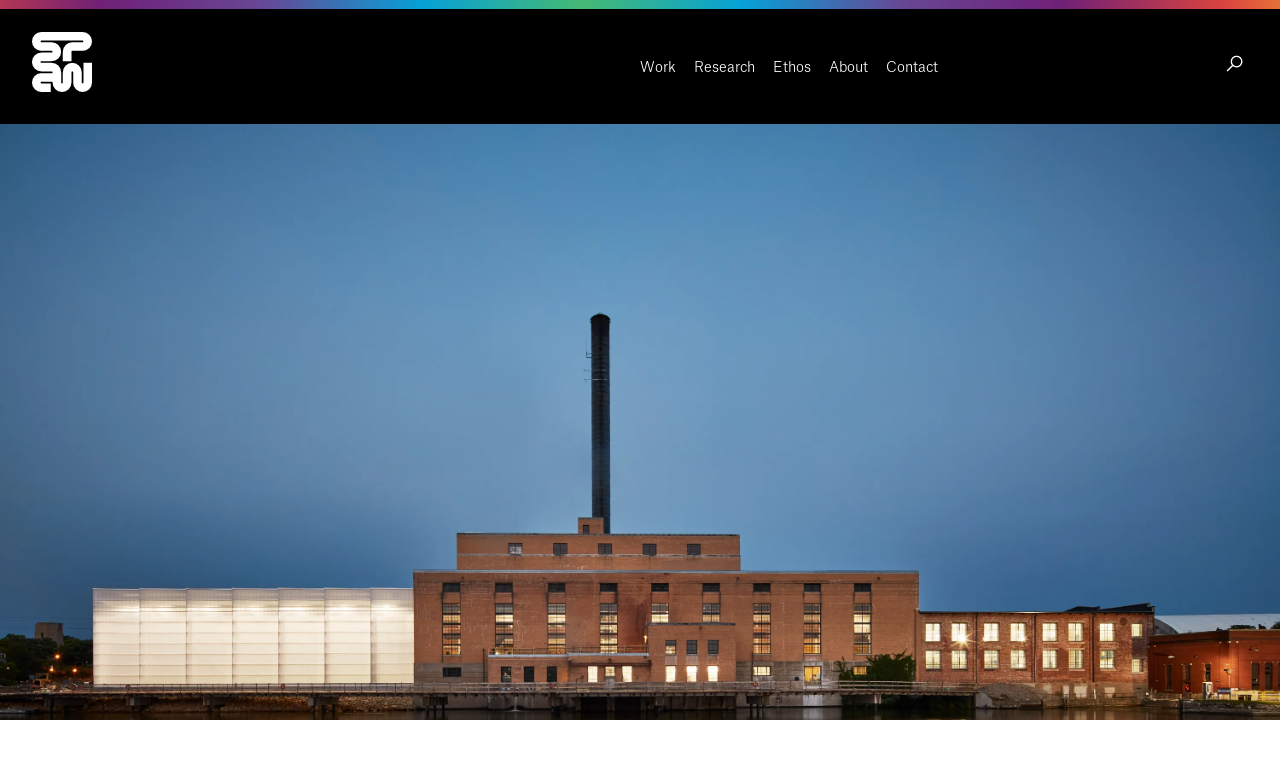

--- FILE ---
content_type: text/html; charset=UTF-8
request_url: https://span.studio/projects/powerhouse-signage-and-environmental-graphics
body_size: 8198
content:
	
				
<!doctype html>
<html class="no-js" lang="en">

<head>
  <meta charset="utf-8">
  <meta http-equiv="x-ua-compatible" content="ie=edge">
  <meta name="viewport" content="width=device-width, initial-scale=1, shrink-to-fit=no">
  <link rel="stylesheet" href="/assets/css/main.css">
<title>Span | Beloit Powerhouse Signage and Environmental Graphics</title>
<script>window.dataLayer = window.dataLayer || [];
function gtag(){dataLayer.push(arguments)};
gtag('js', new Date());
gtag('config', 'G-V3056MQ29E', {'send_page_view': true,'anonymize_ip': false,'link_attribution': false,'allow_display_features': false});
</script>
<script>_linkedin_data_partner_id = "8591737";
</script><meta name="generator" content="SEOmatic">
<meta name="keywords" content="power, plant, rock, river, wisconsin’s, center, historic, echoed, student, designed, coal, 120,000, banquet, competitive, original">
<meta name="description" content="The Powerhouse at Beloit College is an adaptive reuse student center designed by Studio Gang Architects, who transformed a decommissioned coal power plant…">
<meta name="referrer" content="no-referrer-when-downgrade">
<meta name="robots" content="all">
<meta content="112350593469979" property="fb:profile_id">
<meta content="en_US" property="og:locale">
<meta content="Span" property="og:site_name">
<meta content="website" property="og:type">
<meta content="https://span.studio/projects/powerhouse-signage-and-environmental-graphics" property="og:url">
<meta content="Beloit Powerhouse Signage and Environmental Graphics" property="og:title">
<meta content="The Powerhouse at Beloit College is an adaptive reuse student center designed by Studio Gang Architects, who transformed a decommissioned coal power plant…" property="og:description">
<meta content="https://d21pvcw9rg5z8k.cloudfront.net/portfolio/_1200x630_crop_center-center_82_none/Beloit-InnerLobby-Span.jpg?mtime=1604085093" property="og:image">
<meta content="1200" property="og:image:width">
<meta content="630" property="og:image:height">
<meta content="Span | Image from Beloit Powerhouse Signage and Environmental Graphics project" property="og:image:alt">
<meta name="twitter:card" content="summary_large_image">
<meta name="twitter:site" content="@span_studio">
<meta name="twitter:creator" content="@span_studio">
<meta name="twitter:title" content="Beloit Powerhouse Signage and Environmental Graphics">
<meta name="twitter:description" content="The Powerhouse at Beloit College is an adaptive reuse student center designed by Studio Gang Architects, who transformed a decommissioned coal power plant…">
<meta name="twitter:image" content="https://d21pvcw9rg5z8k.cloudfront.net/portfolio/_800x418_crop_center-center_82_none/Beloit-InnerLobby-Span.jpg?mtime=1604085093">
<meta name="twitter:image:width" content="800">
<meta name="twitter:image:height" content="418">
<meta name="twitter:image:alt" content="Span | Image from Beloit Powerhouse Signage and Environmental Graphics project">
<link href="https://span.studio/projects/powerhouse-signage-and-environmental-graphics" rel="canonical">
<link href="https://span.studio/" rel="home">
<link type="text/plain" href="https://span.studio/humans.txt" rel="author"></head>

<body style="background-color: #000000" class="project light"><script async src="https://www.googletagmanager.com/gtag/js?id=G-V3056MQ29E"></script>

	  <!--[if lte IE 9]>
    <p class="browserupgrade">You are using an <strong>outdated</strong> browser. Please <a href="https://browsehappy.com/">upgrade your browser</a> to improve your experience and security.</p>
  <![endif]-->

		
	<div class="trim top-gradient"></div>
	<header>
		<h1><a href="https://span.studio/" alt="Span">	<svg xmlns="http://www.w3.org/2000/svg" width="210" height="210" viewBox="0 0 210 210" role="img" aria-labelledby="logo-title">
		<title id="logo-title">Span</title>
	  <path d="M180,177a3,3,0,0,1-6,0V141a33,33,0,0,0-66,0v36a3,3,0,0,1-6,0V141a33.038,33.038,0,0,0-33-33H33a3,3,0,0,1,0-6H69a33,33,0,0,0,0-66H33a3,3,0,0,1,0-6H177a3,3,0,0,1,0,6H141a33.038,33.038,0,0,0-33,33v33h30V69a3,3,0,0,1,3-3h36a33,33,0,0,0,0-66H33a33,33,0,0,0,0,66H69a3,3,0,0,1,0,6H33a33,33,0,0,0,0,66H69a3,3,0,0,1,3,3v3H33a33,33,0,0,0,0,66H66V180H33a3,3,0,0,1,0-6H72v3a33,33,0,0,0,66,0V141a3,3,0,0,1,6,0v36a33,33,0,0,0,66,0V108H180Z"/>
	</svg>
</a></h1>
		<nav>
			<ul>
				<li ><a href="/work/" alt="Work">Work</a></li> 
				<li ><a href="/research" alt="Research">Research</a></li>
				<li ><a href="/ethos" alt="Ethos">Ethos</a></li>
				<li ><a href="/about" alt="About">About</a></li>
				<li ><a href="/contact" alt="Contact">Contact</a></li>
			</ul>
					</nav>

		<div id="search">
			<a class="open-search" href="#search" alt="Search">		<svg class="icon search" xmlns="http://www.w3.org/2000/svg" width="50" height="50" viewBox="0 0 50 50" role="img" aria-labelledby="icon-title">
	
					<title id="icon-title">Search</title>
			<line x1="21.95" y1="28.3" x2="11.42" y2="38.83"/>
			<circle cx="28.83" cy="21.42" r="9.74"/>

				</svg>
</a>
			<form name="search" action="/search">
				<label for="q">Search</label>
				<input type="search" id="q" name="q" aria-label="Search" placeholder="What are you searching for?">
			</form>
			<a class="close-search" href="#close" alt="Close Search">		<svg class="icon close" xmlns="http://www.w3.org/2000/svg" width="50" height="50" viewBox="0 0 50 50" role="img" aria-labelledby="icon-title">
	
					<title id="icon-title">Close Section</title>
			<polyline points="11.4,11.7 25,25.1 11.4,38.9"/>
			<polyline points="38.6,38.9 25,25.1 38.6,11.7"/>

				</svg>
</a>
		</div>

		<a class="toggle-navigation" href="#toggle" alt="Toggle Navigation">		<svg class="icon nav" xmlns="http://www.w3.org/2000/svg" width="50" height="50" viewBox="0 0 50 50" role="img" aria-labelledby="icon-title">
	
					<title id="icon-title">Open Navigation</title>
			<line x1="11.4" y1="17" x2="38.6" y2="17"/>
			<line x1="11.4" y1="33.4" x2="38.6" y2="33.4"/>

				</svg>
		<svg class="icon close" xmlns="http://www.w3.org/2000/svg" width="50" height="50" viewBox="0 0 50 50" role="img" aria-labelledby="icon-title">
	
					<title id="icon-title">Close Section</title>
			<polyline points="11.4,11.7 25,25.1 11.4,38.9"/>
			<polyline points="38.6,38.9 25,25.1 38.6,11.7"/>

				</svg>
</a>
	</header>

		<main>
	<div class="grid">
											
																				
																
																		
				<div class="row" data-assets="1"><div class="wrapper"wrapper>
																																					<img class=""
		     src="https://d1buugwvlkx4rg.cloudfront.net/[base64]"
		     sizes=
		     srcset="https://d1buugwvlkx4rg.cloudfront.net/[base64] 4000w, https://d1buugwvlkx4rg.cloudfront.net/[base64] 3000w, https://d1buugwvlkx4rg.cloudfront.net/[base64] 2000w, https://d1buugwvlkx4rg.cloudfront.net/[base64] 1000w"
		     alt="Beloit Powerhouse | Exterior">
	

												</div>
											</div>
				
			
					<div class="row info">
				<div class="col full">
					<h2>Beloit Powerhouse Signage and Environmental Graphics</h2>
				</div>
				<div class="col half container specs">
					<div class="list">
												<dl>
							<dt>Client</dt>
							<dd> Studio Gang Architects<br/> Beloit College</dd>
						</dl>
												<dl>
													<dt>Community</dt>
																											<dd><a href="https://span.studio/work/all/?view=by-date&client=architecture">Architecture</a></dd>
																												<dd><a href="https://span.studio/work/all/?view=by-date&client=academic">Academic</a></dd>
																			</dl>
						<dl>
							<dt>Services</dt>
							<dd><a href="https://span.studio/work/all/?view=by-date&type=signage-environments">Environmental Signage</a></dd><dd><a href="https://span.studio/work/all/?view=by-date&type=art-direction">Art Direction</a></dd>						</dl>
					</div>
					<div class="list">
																									<dl>
								<dt>Credits</dt>
								<dd>
																			<p>John Pobojewski<br/>
										<span class="role">Concept, Design Direction, Design</span>
										</p>
																			<p>Leah Wendzinski<br/>
										<span class="role">Design</span>
										</p>
																			<p>Alyssa Arnesen<br/>
										<span class="role">Design</span>
										</p>
																			<p>Scott Reinhard<br/>
										<span class="role">Artwork</span>
										</p>
																	</dd>
							</dl>
											</div>
									</div>
				<div class="col half description">
											<p class="disclaimer">Designed while at Thirst</p>
										<p>The Powerhouse at Beloit College is an adaptive reuse student center designed by Studio Gang Architects, who transformed a decommissioned coal power plant on Wisconsin’s Rock River into a 120,000 square-foot facility featuring gathering spaces, a café, gym, banquet center, and competitive NCAA pool.</p>
<p>Our signage system was inspired by the many dials and gauges used in the original power plant operations. Stacked rows of circular elements combined with the details of various scales and grids inform much of the signage system. Likewise, the incredible collage of typographic fonts and styles found throughout the historic plant was echoed with a suite of type specifications that build upon the existing variety.</p>
<p>The inner lobby features a 50-foot tall mural of the Rock River Valley by artist <a href="https://scottreinhard.com/" target="_blank" rel="noreferrer noopener">Scott Reinhard</a>, creating using visualization of high-density, high-resolution elevation data from the entire region north and south of the Powerhouse. <br /></p>
				</div>
			</div>
													
																				
																
																		
				<div class="row fit-to-height" data-assets="1"><div class="wrapper"wrapper>
																																					<img class=""
		     src="https://d1buugwvlkx4rg.cloudfront.net/[base64]"
		     sizes=
		     srcset="https://d1buugwvlkx4rg.cloudfront.net/[base64] 4000w, https://d1buugwvlkx4rg.cloudfront.net/[base64] 3000w, https://d1buugwvlkx4rg.cloudfront.net/[base64] 2000w, https://d1buugwvlkx4rg.cloudfront.net/[base64] 1000w"
		     alt="Beloit | Rock River Valley | Artwork by Scott Reinhard">
	

												</div>
											</div>
				
			
													
																				
																
																		
				<div class="row" data-assets="1"><div class="wrapper"wrapper>
																																					<img class=""
		     src="https://d1buugwvlkx4rg.cloudfront.net/[base64]"
		     sizes=
		     srcset="https://d1buugwvlkx4rg.cloudfront.net/[base64] 4000w, https://d1buugwvlkx4rg.cloudfront.net/[base64] 3000w, https://d1buugwvlkx4rg.cloudfront.net/[base64] 2000w, https://d1buugwvlkx4rg.cloudfront.net/[base64] 1000w"
		     alt="Beloit | Rock River Valley | Detail">
	

												</div>
													<div class="caption"><p>Detail from <em>Rock River Valley</em> by <a href="https://scottreinhard.com/" target="_blank" rel="noreferrer noopener">Scott Reinhard</a></p></div>
											</div>
				
			
													
																				
																
																		
				<div class="row" data-assets="1"><div class="wrapper"wrapper>
																																					<img class=""
		     src="https://d1buugwvlkx4rg.cloudfront.net/[base64]"
		     sizes=
		     srcset="https://d1buugwvlkx4rg.cloudfront.net/[base64] 4000w, https://d1buugwvlkx4rg.cloudfront.net/[base64] 3000w, https://d1buugwvlkx4rg.cloudfront.net/[base64] 2000w, https://d1buugwvlkx4rg.cloudfront.net/[base64] 1000w"
		     alt="Beloit | Symphony of Bs">
	

												</div>
													<div class="caption"><p>A vinyl window screen of perforated Bs flows towards the mural while obstructing the view of students using the indoor track.</p></div>
											</div>
				
			
													
																				
																
																		
				<div class="row" data-assets="1"><div class="wrapper"wrapper>
																																					<img class=""
		     src="https://d1buugwvlkx4rg.cloudfront.net/[base64]"
		     sizes=
		     srcset="https://d1buugwvlkx4rg.cloudfront.net/[base64] 4000w, https://d1buugwvlkx4rg.cloudfront.net/[base64] 3000w, https://d1buugwvlkx4rg.cloudfront.net/[base64] 2000w, https://d1buugwvlkx4rg.cloudfront.net/[base64] 1000w"
		     alt="Beloit | Inner Lobby">
	

												</div>
													<div class="caption"><p>Inner lobby</p></div>
											</div>
				
			
													
																				
																
																		
				<div class="row" data-assets="1"><div class="wrapper"wrapper>
																																					<img class=""
		     src="https://d1buugwvlkx4rg.cloudfront.net/[base64]"
		     sizes=
		     srcset="https://d1buugwvlkx4rg.cloudfront.net/[base64] 4000w, https://d1buugwvlkx4rg.cloudfront.net/[base64] 3000w, https://d1buugwvlkx4rg.cloudfront.net/[base64] 2000w, https://d1buugwvlkx4rg.cloudfront.net/[base64] 1000w"
		     alt="Beloit | &quot;B&quot; Identifier">
	

												</div>
													<div class="caption"><p>A large steel "B" was proposed as part building identification, part school pride </p></div>
											</div>
				
			
													
																				
																
																		
				<div class="row" data-assets="1"><div class="wrapper"wrapper>
																																					<img class=""
		     src="https://d1buugwvlkx4rg.cloudfront.net/[base64]"
		     sizes=
		     srcset="https://d1buugwvlkx4rg.cloudfront.net/[base64] 4000w, https://d1buugwvlkx4rg.cloudfront.net/[base64] 3000w, https://d1buugwvlkx4rg.cloudfront.net/[base64] 2000w, https://d1buugwvlkx4rg.cloudfront.net/[base64] 1000w"
		     alt="Beloit | Operating Center">
	

												</div>
													<div class="caption"><p>A historic dial and gauge console was reimagined by Studio Gang as a focal point to the 2nd floor café</p></div>
											</div>
				
			
													
																				
																
																		
				<div class="row" data-assets="2"><div class="wrapper inset"wrapper>
																																					<img class=""
		     src="https://d1buugwvlkx4rg.cloudfront.net/[base64]"
		     sizes=
		     srcset="https://d1buugwvlkx4rg.cloudfront.net/[base64] 4000w, https://d1buugwvlkx4rg.cloudfront.net/[base64] 3000w, https://d1buugwvlkx4rg.cloudfront.net/[base64] 2000w, https://d1buugwvlkx4rg.cloudfront.net/[base64] 1000w"
		     alt="Beloit | Historic Gauges | Detail A">
	

																																<img class=""
		     src="https://d1buugwvlkx4rg.cloudfront.net/[base64]"
		     sizes=
		     srcset="https://d1buugwvlkx4rg.cloudfront.net/[base64] 4000w, https://d1buugwvlkx4rg.cloudfront.net/[base64] 3000w, https://d1buugwvlkx4rg.cloudfront.net/[base64] 2000w, https://d1buugwvlkx4rg.cloudfront.net/[base64] 1000w"
		     alt="Beloit | Historic Gauges | Detail B">
	

												</div>
											</div>
				
			
													
																				
																
																		
				<div class="row" data-assets="1"><div class="wrapper"wrapper>
																																					<img class=""
		     src="https://d1buugwvlkx4rg.cloudfront.net/[base64]"
		     sizes=
		     srcset="https://d1buugwvlkx4rg.cloudfront.net/[base64] 4000w, https://d1buugwvlkx4rg.cloudfront.net/[base64] 3000w, https://d1buugwvlkx4rg.cloudfront.net/[base64] 2000w, https://d1buugwvlkx4rg.cloudfront.net/[base64] 1000w"
		     alt="Beloit | Historic Gauges | Detail">
	

												</div>
											</div>
				
			
													
																				
																
																		
				<div class="row" data-assets="1"><div class="wrapper"wrapper>
																																					<img class=""
		     src="https://d1buugwvlkx4rg.cloudfront.net/[base64]"
		     sizes=
		     srcset="https://d1buugwvlkx4rg.cloudfront.net/[base64] 4000w, https://d1buugwvlkx4rg.cloudfront.net/[base64] 3000w, https://d1buugwvlkx4rg.cloudfront.net/[base64] 2000w, https://d1buugwvlkx4rg.cloudfront.net/[base64] 1000w"
		     alt="Beloit | Donor Wall">
	

												</div>
													<div class="caption"><p>Donor wall</p></div>
											</div>
				
			
													
																				
																
																		
				<div class="row" data-assets="1"><div class="wrapper"wrapper>
																																					<img class=""
		     src="https://d1buugwvlkx4rg.cloudfront.net/[base64]"
		     sizes=
		     srcset="https://d1buugwvlkx4rg.cloudfront.net/[base64] 4000w, https://d1buugwvlkx4rg.cloudfront.net/[base64] 3000w, https://d1buugwvlkx4rg.cloudfront.net/[base64] 2000w, https://d1buugwvlkx4rg.cloudfront.net/[base64] 1000w"
		     alt="Beloit | Donor Wall | Detail">
	

												</div>
													<div class="caption"><p>Each donor dial contained a different typeface and grid inspired by the historic gauges</p></div>
											</div>
				
			
													
																				
																
																		
				<div class="row" data-assets="1"><div class="wrapper"wrapper>
																																					<img class=""
		     src="https://d1buugwvlkx4rg.cloudfront.net/[base64]"
		     sizes=
		     srcset="https://d1buugwvlkx4rg.cloudfront.net/[base64] 4000w, https://d1buugwvlkx4rg.cloudfront.net/[base64] 3000w, https://d1buugwvlkx4rg.cloudfront.net/[base64] 2000w, https://d1buugwvlkx4rg.cloudfront.net/[base64] 1000w"
		     alt="Beloit | Pool">
	

												</div>
													<div class="caption"><p>Competitive pool featuring large dimensional letters</p></div>
											</div>
				
			
													
																				
																
																		
				<div class="row" data-assets="1"><div class="wrapper"wrapper>
																																					<img class=""
		     src="https://d1buugwvlkx4rg.cloudfront.net/[base64]"
		     sizes=
		     srcset="https://d1buugwvlkx4rg.cloudfront.net/[base64] 4000w, https://d1buugwvlkx4rg.cloudfront.net/[base64] 3000w, https://d1buugwvlkx4rg.cloudfront.net/[base64] 2000w, https://d1buugwvlkx4rg.cloudfront.net/[base64] 1000w"
		     alt="Beloit | Swimming &amp; Diving">
	

												</div>
											</div>
				
			
													
																				
																
																		
				<div class="row" data-assets="1"><div class="wrapper"wrapper>
																																					<img class=""
		     src="https://d1buugwvlkx4rg.cloudfront.net/[base64]"
		     sizes=
		     srcset="https://d1buugwvlkx4rg.cloudfront.net/[base64] 4000w, https://d1buugwvlkx4rg.cloudfront.net/[base64] 3000w, https://d1buugwvlkx4rg.cloudfront.net/[base64] 2000w, https://d1buugwvlkx4rg.cloudfront.net/[base64] 1000w"
		     alt="Beloit | Pool Record Boards">
	

												</div>
													<div class="caption"><p>The record boards build upon the wavy underscores </p></div>
											</div>
				
			
													
																				
																
																		
				<div class="row" data-assets="1"><div class="wrapper"wrapper>
																																					<img class=""
		     src="https://d1buugwvlkx4rg.cloudfront.net/[base64]"
		     sizes=
		     srcset="https://d1buugwvlkx4rg.cloudfront.net/[base64] 4000w, https://d1buugwvlkx4rg.cloudfront.net/[base64] 3000w, https://d1buugwvlkx4rg.cloudfront.net/[base64] 2000w, https://d1buugwvlkx4rg.cloudfront.net/[base64] 1000w"
		     alt="Beloit | Social Hub Directory">
	

												</div>
													<div class="caption"><p>On each floor, a social directory highlights upcoming events and programs going on throughout the space</p></div>
											</div>
				
			
													
																				
																
																		
				<div class="row" data-assets="1"><div class="wrapper"wrapper>
																																					<img class=""
		     src="https://d1buugwvlkx4rg.cloudfront.net/[base64]"
		     sizes=
		     srcset="https://d1buugwvlkx4rg.cloudfront.net/[base64] 4000w, https://d1buugwvlkx4rg.cloudfront.net/[base64] 3000w, https://d1buugwvlkx4rg.cloudfront.net/[base64] 2000w, https://d1buugwvlkx4rg.cloudfront.net/[base64] 1000w"
		     alt="Beloit | Elevator Directories">
	

												</div>
													<div class="caption"><p>Elevator directories</p></div>
											</div>
				
			
													
																				
																
																		
				<div class="row" data-assets="2"><div class="wrapper inset"wrapper>
																																					<img class=""
		     src="https://d1buugwvlkx4rg.cloudfront.net/[base64]"
		     sizes=
		     srcset="https://d1buugwvlkx4rg.cloudfront.net/[base64] 4000w, https://d1buugwvlkx4rg.cloudfront.net/[base64] 3000w, https://d1buugwvlkx4rg.cloudfront.net/[base64] 2000w, https://d1buugwvlkx4rg.cloudfront.net/[base64] 1000w"
		     alt="Beloit | All-Gender Restroom Wayfinding">
	

																																<img class=""
		     src="https://d1buugwvlkx4rg.cloudfront.net/[base64]"
		     sizes=
		     srcset="https://d1buugwvlkx4rg.cloudfront.net/[base64] 4000w, https://d1buugwvlkx4rg.cloudfront.net/[base64] 3000w, https://d1buugwvlkx4rg.cloudfront.net/[base64] 2000w, https://d1buugwvlkx4rg.cloudfront.net/[base64] 1000w"
		     alt="Beloit | Pool Wayfinding">
	

												</div>
											</div>
				
			
													
																				
																
																		
				<div class="row" data-assets="1"><div class="wrapper"wrapper>
																																					<img class=""
		     src="https://d1buugwvlkx4rg.cloudfront.net/[base64]"
		     sizes=
		     srcset="https://d1buugwvlkx4rg.cloudfront.net/[base64] 4000w, https://d1buugwvlkx4rg.cloudfront.net/[base64] 3000w, https://d1buugwvlkx4rg.cloudfront.net/[base64] 2000w, https://d1buugwvlkx4rg.cloudfront.net/[base64] 1000w"
		     alt="Beloit | ADA Donor Recognition">
	

												</div>
													<div class="caption"><p>Wayfinding and ADA room identification features multiple typefaces and weights</p></div>
											</div>
				
			
			
	<div class="row related-projects-nav">
		<div class="col half">
			<a class="to-top" href="#top">		<svg class="icon top" xmlns="http://www.w3.org/2000/svg" width="50" height="50" viewBox="0 0 50 50" role="img" aria-labelledby="icon-title">
	
					<title id="icon-title">Scroll to Top</title>
			<polygon points="11.2,18.1 25,0 38.4,18.1"/>
			<line x1="24.9" y1="18.1" x2="24.9" y2="50"/>

				</svg>
</a>
		</div>
		<div class="col qtr">
			<dl>
				<dt>More by Community</dt>
												<dd><a href="https://span.studio/work/all/?view=by-date&client=architecture">Architecture</a></dd>
																<dd><a href="https://span.studio/work/all/?view=by-date&client=academic">Academic</a></dd>
										</dl>
			<dl>
				<dt>More by Service</dt>
				<dd><a href="https://span.studio/work/all/?view=by-date&type=signage-environments">Environmental Signage</a></dd><dd><a href="https://span.studio/work/all/?view=by-date&type=art-direction">Art Direction</a></dd>			</dl>
			<p><a class="view-projects" href="/work/all" alt="Back to Projects">Back to Projects</a></p>
			</div>
			<div class="col qtr">
												<ul class="project-nav">
				<li><a class="prev-project" href="https://span.studio/projects/crypton-branding-and-art-direction" alt="Crypton Branding and Art Direction">		<svg class="icon-wide arrow-left" xmlns="http://www.w3.org/2000/svg" width="250" height="50" viewBox="0 0 250 50" role="img" aria-labelledby="icon-title">
	
					<title id="icon-title">Previous</title>
			<polygon points="18.1,38.8 0,25 18.1,11.6 	"/>
			<line x1="18.1" y1="25.3" x2="248.4" y2="25.3"/>

				</svg>
</a></li>				<li><a class="next-project" href="https://span.studio/projects/the-greater-good-silverroom-block-party" alt="The Greater Good Silverroom Block Party">		<svg class="icon-wide arrow-right" xmlns="http://www.w3.org/2000/svg" width="250" height="50" viewBox="0 0 250 50" role="img" aria-labelledby="icon-title">
	
					<title id="icon-title">Next</title>
			<polygon points="230.4,11.6 248.4,25.4 230.4,38.8 	"/>
			<line x1="230.4" y1="25.1" x2="0" y2="25.1"/>

				</svg>
</a></li>			</ul>
			</div>
		</div>
	</div>

	
</div>

	</main>

		<div class="trim"></div>		<footer>
						<div class="col half">
				<p><a href="https://span.studio/" alt="Span">	<svg xmlns="http://www.w3.org/2000/svg" width="210" height="210" viewBox="0 0 210 210" role="img" aria-labelledby="logo-title">
		<title id="logo-title">Span</title>
	  <path d="M180,177a3,3,0,0,1-6,0V141a33,33,0,0,0-66,0v36a3,3,0,0,1-6,0V141a33.038,33.038,0,0,0-33-33H33a3,3,0,0,1,0-6H69a33,33,0,0,0,0-66H33a3,3,0,0,1,0-6H177a3,3,0,0,1,0,6H141a33.038,33.038,0,0,0-33,33v33h30V69a3,3,0,0,1,3-3h36a33,33,0,0,0,0-66H33a33,33,0,0,0,0,66H69a3,3,0,0,1,0,6H33a33,33,0,0,0,0,66H69a3,3,0,0,1,3,3v3H33a33,33,0,0,0,0,66H66V180H33a3,3,0,0,1,0-6H72v3a33,33,0,0,0,66,0V141a3,3,0,0,1,6,0v36a33,33,0,0,0,66,0V108H180Z"/>
	</svg>
</a></p>
									<p><a href="" alt="Footer Link"><img class="footer-image" src="https://d21pvcw9rg5z8k.cloudfront.net/general/1ftp_BusinessMember_Horizontal_White-1.png" alt="1ftp Business Member Horizontal White 1"></a></p>
							</div>
			<div class="col qtr">
				<p>We’d love to hear from you.<br/>Please get in touch!</p>
				<p><a href="mailto:info@span.studio">Email</a><br/><a href="https://mailchi.mp/c5ca6bbec053/span" target="_blank" rel="noreferrer">Subscribe to our mailing list</a><br/><a href="/in-the-media">In the Media</a><p>
			</div>
			<div class="col qtr">
				<p><a href="tel:+13123342550">T 312 334 2550</a></p>
								<address>650 West Lake Street Suite 410<br/>Chicago Illinois 60661</address>
				<ul class="social-nav">
													<li><a href="https://instagram.com/span_studio/" target="_blank" rel="noreferrer">Instagram</a></li>
									<li><a href="https://vimeo.com/spanstudio/" target="_blank" rel="noreferrer">Vimeo</a></li>
								</ul>
		
		</div>
	</footer>
	
	  <script src="/assets/js/vendor.js"></script>
  <script src="/assets/js/main.js"></script>

	
<script type="application/ld+json">{"@context":"http://schema.org","@graph":[{"@type":"WebPage","author":{"@id":"https://span.studio#identity"},"copyrightHolder":{"@id":"https://span.studio#identity"},"copyrightYear":"2019","creator":{"@id":"#creator"},"dateCreated":"2019-10-09T12:53:31-05:00","dateModified":"2024-11-06T20:56:46-06:00","datePublished":"2019-10-09T12:52:00-05:00","description":"The Powerhouse at Beloit College is an adaptive reuse student center designed by Studio Gang Architects, who transformed a decommissioned coal power plant on Wisconsin’s Rock River into a 120,000 square-foot facility featuring gathering spaces, a café, gym, banquet center, and competitive NCAA pool.  Our signage system was inspired by the many dials and gauges used in the original power plant operations. Stacked rows of circular elements combined with the details of various scales and grids inform much of the signage system. Likewise, the incredible collage of typographic fonts and styles found throughout the historic plant was echoed with a suite of type specifications that build upon the existing variety.  The inner lobby features a 50-foot tall mural of the Rock River Valley by artist Scott Reinhard , creating using visualization of high-density, high-resolution elevation data from the entire region north and south of the Powerhouse.","headline":"Beloit Powerhouse Signage and Environmental Graphics","image":{"@type":"ImageObject","url":"https://d21pvcw9rg5z8k.cloudfront.net/portfolio/_1200x630_crop_center-center_82_none/Beloit-InnerLobby-Span.jpg?mtime=1604085093"},"inLanguage":"en-us","mainEntityOfPage":"https://span.studio/projects/powerhouse-signage-and-environmental-graphics","name":"Beloit Powerhouse Signage and Environmental Graphics","publisher":{"@id":"#creator"},"url":"https://span.studio/projects/powerhouse-signage-and-environmental-graphics"},{"@id":"https://span.studio#identity","@type":"LocalBusiness","address":{"@type":"PostalAddress","addressCountry":"United States","addressLocality":"Chicago","addressRegion":"Illinois","postalCode":"60642","streetAddress":"1440 West Hubbard Street"},"description":"Span is a studio crossing the boundaries of communication design in all mediums. We focus on challenging expectations with wit, logic, and a playful spirit.","email":"info@span.studio","foundingDate":"2020","geo":{"@type":"GeoCoordinates","latitude":"41.890030","longitude":"-87.664190"},"image":{"@type":"ImageObject","height":"1920","url":"https://span.studio/media/general/span-general.jpg","width":"3840"},"logo":{"@type":"ImageObject","height":"60","url":"https://d21pvcw9rg5z8k.cloudfront.net/general/_600x60_fit_center-center_82_none/18300/span-general.png?mtime=1576984952","width":"120"},"name":"Span","openingHoursSpecification":[{"@type":"OpeningHoursSpecification","closes":"17:00:00","dayOfWeek":["Monday"],"opens":"09:00:00"},{"@type":"OpeningHoursSpecification","closes":"17:00:00","dayOfWeek":["Tuesday"],"opens":"09:00:00"},{"@type":"OpeningHoursSpecification","closes":"17:00:00","dayOfWeek":["Wednesday"],"opens":"09:00:00"},{"@type":"OpeningHoursSpecification","closes":"17:00:00","dayOfWeek":["Thursday"],"opens":"09:00:00"},{"@type":"OpeningHoursSpecification","closes":"17:00:00","dayOfWeek":["Friday"],"opens":"09:00:00"}],"priceRange":"$","telephone":"312-334-2550","url":"https://span.studio"},{"@id":"#creator","@type":"LocalBusiness","name":"Span","priceRange":"$"},{"@type":"BreadcrumbList","description":"Breadcrumbs list","itemListElement":[{"@type":"ListItem","item":"https://span.studio/","name":"Homepage","position":1},{"@type":"ListItem","item":"https://span.studio/projects/powerhouse-signage-and-environmental-graphics","name":"Beloit Powerhouse Signage and Environmental Graphics","position":2}],"name":"Breadcrumbs"}]}</script>
<script type="text/javascript">
(function(){var s = document.getElementsByTagName("script")[0];
    var b = document.createElement("script");
    b.type = "text/javascript";b.async = true;
    b.src = "https://snap.licdn.com/li.lms-analytics/insight.min.js";
    s.parentNode.insertBefore(b, s);})();
</script>
<noscript>
<img height="1" width="1" style="display:none;" alt="" src="https://dc.ads.linkedin.com/collect/?pid=8591737&fmt=gif" />
</noscript>
</body>
</html>


--- FILE ---
content_type: text/css
request_url: https://span.studio/assets/css/main.css
body_size: 16129
content:
@charset "UTF-8";html{-ms-text-size-adjust:100%;-webkit-text-size-adjust:100%;font-family:sans-serif}body{margin:0}article,aside,details,figcaption,figure,footer,header,hgroup,main,menu,nav,section,summary{display:block}audio,canvas,progress,video{display:inline-block;vertical-align:baseline}audio:not([controls]){display:none;height:0}[hidden],template{display:none}a{background-color:transparent}a:active,a:hover{outline:0}abbr[title]{border-bottom:1px dotted}b,strong{font-weight:700}dfn{font-style:italic}h1{font-size:2em;margin:.67em 0}mark{background:#ff0;color:#000}small{font-size:80%}sub,sup{font-size:75%;line-height:0;position:relative;vertical-align:baseline}sup{top:-.5em}sub{bottom:-.25em}img{border:0}svg:not(:root){overflow:hidden}figure{margin:1em 40px}hr{box-sizing:content-box;height:0}pre{overflow:auto}code,kbd,pre,samp{font-family:monospace,monospace;font-size:1em}button,input,optgroup,select,textarea{color:inherit;font:inherit;margin:0}button{overflow:visible}button,select{text-transform:none}button,html input[type=button],input[type=reset],input[type=submit]{-webkit-appearance:button;cursor:pointer}button[disabled],html input[disabled]{cursor:default}button::-moz-focus-inner,input::-moz-focus-inner{border:0;padding:0}input{line-height:normal}input[type=checkbox],input[type=radio]{box-sizing:border-box;padding:0}input[type=number]::-webkit-inner-spin-button,input[type=number]::-webkit-outer-spin-button{height:auto}input[type=search]{-webkit-appearance:textfield;box-sizing:content-box}input[type=search]::-webkit-search-cancel-button,input[type=search]::-webkit-search-decoration{-webkit-appearance:none}fieldset{border:1px solid silver;margin:0 2px;padding:.35em .625em .75em}legend{border:0;padding:0}textarea{overflow:auto}optgroup{font-weight:700}table{border-collapse:collapse;border-spacing:0}td,th{padding:0}@keyframes plyr-progress{to{background-position:25px 0}}@keyframes plyr-popup{0%{opacity:.5;transform:translateY(10px)}to{opacity:1;transform:translateY(0)}}@keyframes plyr-fade-in{0%{opacity:0}to{opacity:1}}.plyr{-moz-osx-font-smoothing:auto;-webkit-font-smoothing:subpixel-antialiased;direction:ltr;font-family:Avenir,Avenir Next,Helvetica Neue,Segoe UI,Helvetica,Arial,sans-serif;font-variant-numeric:tabular-nums;font-weight:500;line-height:1.7;max-width:100%;min-width:200px;position:relative;text-shadow:none;transition:box-shadow .3s ease}.plyr audio,.plyr video{border-radius:inherit;height:auto;vertical-align:middle;width:100%}.plyr button{font:inherit;line-height:inherit;width:auto}.plyr:focus{outline:0}.plyr--full-ui{box-sizing:border-box}.plyr--full-ui *,.plyr--full-ui :after,.plyr--full-ui :before{box-sizing:inherit}.plyr--full-ui a,.plyr--full-ui button,.plyr--full-ui input,.plyr--full-ui label{touch-action:manipulation}.plyr__badge{background:#4f5b5f;border-radius:2px;color:#fff;font-size:9px;line-height:1;padding:3px 4px}.plyr--full-ui ::-webkit-media-text-track-container{display:none}.plyr__captions{animation:plyr-fade-in .3s ease;bottom:0;color:#fff;display:none;font-size:14px;left:0;padding:10px;position:absolute;text-align:center;transition:transform .4s ease-in-out;width:100%}.plyr__captions .plyr__caption{background:rgba(0,0,0,.8);border-radius:2px;-webkit-box-decoration-break:clone;box-decoration-break:clone;line-height:185%;padding:.2em .5em;white-space:pre-wrap}.plyr__captions .plyr__caption div{display:inline}.plyr__captions span:empty{display:none}@media (min-width:480px){.plyr__captions{font-size:16px;padding:20px}}@media (min-width:768px){.plyr__captions{font-size:18px}}.plyr--captions-active .plyr__captions{display:block}.plyr:not(.plyr--hide-controls) .plyr__controls:not(:empty)~.plyr__captions{transform:translateY(-40px)}.plyr__control{background:0 0;border:0;border-radius:3px;color:inherit;cursor:pointer;flex-shrink:0;overflow:visible;padding:7px;position:relative;transition:all .3s ease}.plyr__control svg{fill:currentColor;display:block;height:18px;pointer-events:none;width:18px}.plyr__control:focus{outline:0}.plyr__control.plyr__tab-focus{box-shadow:0 0 0 5px rgba(26,175,255,.5);outline:0}a.plyr__control{text-decoration:none}.plyr__control.plyr__control--pressed .icon--not-pressed,.plyr__control.plyr__control--pressed .label--not-pressed,.plyr__control:not(.plyr__control--pressed) .icon--pressed,.plyr__control:not(.plyr__control--pressed) .label--pressed,a.plyr__control:after,a.plyr__control:before{display:none}.plyr--audio .plyr__control.plyr__tab-focus,.plyr--audio .plyr__control:hover,.plyr--audio .plyr__control[aria-expanded=true]{background:#1aafff;color:#fff}.plyr--video .plyr__control svg{filter:drop-shadow(0 1px 1px rgba(0,0,0,.15))}.plyr--video .plyr__control.plyr__tab-focus,.plyr--video .plyr__control:hover,.plyr--video .plyr__control[aria-expanded=true]{background:#1aafff;color:#fff}.plyr__control--overlaid{background:rgba(26,175,255,.8);border:0;border-radius:100%;box-shadow:0 1px 1px rgba(0,0,0,.15);color:#fff;display:none;left:50%;padding:15px;position:absolute;top:50%;transform:translate(-50%,-50%);z-index:2}.plyr__control--overlaid svg{left:2px;position:relative}.plyr__control--overlaid:focus,.plyr__control--overlaid:hover{background:#1aafff}.plyr--playing .plyr__control--overlaid{opacity:0;visibility:hidden}.plyr--full-ui.plyr--video .plyr__control--overlaid{display:block}.plyr--full-ui ::-webkit-media-controls{display:none}.plyr__controls{align-items:center;display:flex;justify-content:flex-end;text-align:center}.plyr__controls .plyr__menu,.plyr__controls .plyr__progress,.plyr__controls .plyr__time,.plyr__controls .plyr__volume,.plyr__controls>.plyr__control{margin-left:5px}.plyr__controls .plyr__menu+.plyr__control,.plyr__controls .plyr__progress+.plyr__control,.plyr__controls>.plyr__control+.plyr__control,.plyr__controls>.plyr__control+.plyr__menu{margin-left:2px}.plyr__controls>.plyr__control:first-child,.plyr__controls>.plyr__control:first-child+[data-plyr=pause]{margin-left:0;margin-right:auto}.plyr__controls:empty{display:none}@media (min-width:480px){.plyr__controls .plyr__menu,.plyr__controls .plyr__progress,.plyr__controls .plyr__time,.plyr__controls .plyr__volume,.plyr__controls>.plyr__control{margin-left:10px}}.plyr--audio .plyr__controls{background:#fff;border-radius:inherit;color:#4f5b5f;padding:10px}.plyr--video .plyr__controls{background:linear-gradient(transparent,rgba(0,0,0,.7));border-bottom-left-radius:inherit;border-bottom-right-radius:inherit;bottom:0;color:#fff;left:0;padding:20px 5px 5px;position:absolute;right:0;transition:opacity .4s ease-in-out,transform .4s ease-in-out;z-index:3}@media (min-width:480px){.plyr--video .plyr__controls{padding:35px 10px 10px}}.plyr--video.plyr--hide-controls .plyr__controls{opacity:0;pointer-events:none;transform:translateY(100%)}.plyr [data-plyr=airplay],.plyr [data-plyr=captions],.plyr [data-plyr=fullscreen],.plyr [data-plyr=pip]{display:none}.plyr--airplay-supported [data-plyr=airplay],.plyr--captions-enabled [data-plyr=captions],.plyr--fullscreen-enabled [data-plyr=fullscreen],.plyr--pip-supported [data-plyr=pip]{display:inline-block}.plyr__video-embed{height:0;padding-bottom:56.25%;position:relative}.plyr__video-embed iframe{border:0;height:100%;left:0;position:absolute;top:0;-webkit-user-select:none;-moz-user-select:none;user-select:none;width:100%}.plyr--full-ui .plyr__video-embed>.plyr__video-embed__container{padding-bottom:240%;position:relative;transform:translateY(-38.28125%)}.plyr__menu{display:flex;position:relative}.plyr__menu .plyr__control svg{transition:transform .3s ease}.plyr__menu .plyr__control[aria-expanded=true] svg{transform:rotate(90deg)}.plyr__menu .plyr__control[aria-expanded=true] .plyr__tooltip{display:none}.plyr__menu__container{animation:plyr-popup .2s ease;background:hsla(0,0%,100%,.9);border-radius:4px;bottom:100%;box-shadow:0 1px 2px rgba(0,0,0,.15);color:#4f5b5f;font-size:16px;margin-bottom:10px;position:absolute;right:-3px;text-align:left;white-space:nowrap;z-index:3}.plyr__menu__container>div{overflow:hidden;transition:height .35s cubic-bezier(.4,0,.2,1),width .35s cubic-bezier(.4,0,.2,1)}.plyr__menu__container:after{border:4px solid transparent;border-top-color:hsla(0,0%,100%,.9);content:"";height:0;position:absolute;right:15px;top:100%;width:0}.plyr__menu__container [role=menu]{padding:7px}.plyr__menu__container [role=menuitem],.plyr__menu__container [role=menuitemradio]{margin-top:2px}.plyr__menu__container [role=menuitem]:first-child,.plyr__menu__container [role=menuitemradio]:first-child{margin-top:0}.plyr__menu__container .plyr__control{align-items:center;color:#4f5b5f;display:flex;font-size:14px;padding:4px 11px;-webkit-user-select:none;-moz-user-select:none;user-select:none;width:100%}.plyr__menu__container .plyr__control>span{align-items:inherit;display:flex;width:100%}.plyr__menu__container .plyr__control:after{border:4px solid transparent;content:"";position:absolute;top:50%;transform:translateY(-50%)}.plyr__menu__container .plyr__control--forward{padding-right:28px}.plyr__menu__container .plyr__control--forward:after{border-left-color:rgba(79,91,95,.8);right:5px}.plyr__menu__container .plyr__control--forward.plyr__tab-focus:after,.plyr__menu__container .plyr__control--forward:hover:after{border-left-color:currentColor}.plyr__menu__container .plyr__control--back{font-weight:500;margin:7px 7px 3px;padding-left:28px;position:relative;width:calc(100% - 14px)}.plyr__menu__container .plyr__control--back:after{border-right-color:rgba(79,91,95,.8);left:7px}.plyr__menu__container .plyr__control--back:before{background:#b7c5cd;box-shadow:0 1px 0 #fff;content:"";height:1px;left:0;margin-top:4px;overflow:hidden;position:absolute;right:0;top:100%}.plyr__menu__container .plyr__control--back.plyr__tab-focus:after,.plyr__menu__container .plyr__control--back:hover:after{border-right-color:currentColor}.plyr__menu__container .plyr__control[role=menuitemradio]{padding-left:7px}.plyr__menu__container .plyr__control[role=menuitemradio]:after,.plyr__menu__container .plyr__control[role=menuitemradio]:before{border-radius:100%}.plyr__menu__container .plyr__control[role=menuitemradio]:before{background:rgba(0,0,0,.1);content:"";display:block;flex-shrink:0;height:16px;margin-right:10px;transition:all .3s ease;width:16px}.plyr__menu__container .plyr__control[role=menuitemradio]:after{background:#fff;border:0;height:6px;left:12px;opacity:0;top:50%;transform:translateY(-50%) scale(0);transition:transform .3s ease,opacity .3s ease;width:6px}.plyr__menu__container .plyr__control[role=menuitemradio][aria-checked=true]:before{background:#1aafff}.plyr__menu__container .plyr__control[role=menuitemradio][aria-checked=true]:after{opacity:1;transform:translateY(-50%) scale(1)}.plyr__menu__container .plyr__control[role=menuitemradio].plyr__tab-focus:before,.plyr__menu__container .plyr__control[role=menuitemradio]:hover:before{background:rgba(0,0,0,.1)}.plyr__menu__container .plyr__menu__value{align-items:center;display:flex;margin-left:auto;margin-right:-5px;overflow:hidden;padding-left:25px;pointer-events:none}.plyr--full-ui input[type=range]{-webkit-appearance:none;background:0 0;border:0;border-radius:28px;color:#1aafff;display:block;height:20px;margin:0;padding:0;transition:box-shadow .3s ease;width:100%}.plyr--full-ui input[type=range]::-webkit-slider-runnable-track{background:0 0;background-image:linear-gradient(to right,currentColor var(--value,0),transparent var(--value,0));border:0;border-radius:2px;height:4px;-webkit-transition:box-shadow .3s ease;transition:box-shadow .3s ease;-webkit-user-select:none;user-select:none}.plyr--full-ui input[type=range]::-webkit-slider-thumb{-webkit-appearance:none;background:#fff;border:0;border-radius:100%;box-shadow:0 1px 1px rgba(0,0,0,.15),0 0 0 1px rgba(47,52,61,.2);height:14px;margin-top:-5px;position:relative;-webkit-transition:all .2s ease;transition:all .2s ease;width:14px}.plyr--full-ui input[type=range]::-moz-range-track{background:0 0;border:0;border-radius:2px;height:4px;-moz-transition:box-shadow .3s ease;transition:box-shadow .3s ease;-moz-user-select:none;user-select:none}.plyr--full-ui input[type=range]::-moz-range-thumb{background:#fff;border:0;border-radius:100%;box-shadow:0 1px 1px rgba(0,0,0,.15),0 0 0 1px rgba(47,52,61,.2);height:14px;position:relative;-moz-transition:all .2s ease;transition:all .2s ease;width:14px}.plyr--full-ui input[type=range]::-moz-range-progress{background:currentColor;border-radius:2px;height:4px}.plyr--full-ui input[type=range]::-ms-track{color:transparent}.plyr--full-ui input[type=range]::-ms-fill-upper,.plyr--full-ui input[type=range]::-ms-track{background:0 0;border:0;border-radius:2px;height:4px;-ms-transition:box-shadow .3s ease;transition:box-shadow .3s ease;user-select:none}.plyr--full-ui input[type=range]::-ms-fill-lower{background:0 0;background:currentColor;border:0;border-radius:2px;height:4px;-ms-transition:box-shadow .3s ease;transition:box-shadow .3s ease;user-select:none}.plyr--full-ui input[type=range]::-ms-thumb{background:#fff;border:0;border-radius:100%;box-shadow:0 1px 1px rgba(0,0,0,.15),0 0 0 1px rgba(47,52,61,.2);height:14px;margin-top:0;position:relative;-ms-transition:all .2s ease;transition:all .2s ease;width:14px}.plyr--full-ui input[type=range]::-ms-tooltip{display:none}.plyr--full-ui input[type=range]:focus{outline:0}.plyr--full-ui input[type=range]::-moz-focus-outer{border:0}.plyr--full-ui input[type=range].plyr__tab-focus::-webkit-slider-runnable-track{box-shadow:0 0 0 5px rgba(26,175,255,.5);outline:0}.plyr--full-ui input[type=range].plyr__tab-focus::-moz-range-track{box-shadow:0 0 0 5px rgba(26,175,255,.5);outline:0}.plyr--full-ui input[type=range].plyr__tab-focus::-ms-track{box-shadow:0 0 0 5px rgba(26,175,255,.5);outline:0}.plyr--full-ui.plyr--video input[type=range]::-webkit-slider-runnable-track{background-color:hsla(0,0%,100%,.25)}.plyr--full-ui.plyr--video input[type=range]::-moz-range-track{background-color:hsla(0,0%,100%,.25)}.plyr--full-ui.plyr--video input[type=range]::-ms-track{background-color:hsla(0,0%,100%,.25)}.plyr--full-ui.plyr--video input[type=range]:active::-webkit-slider-thumb{box-shadow:0 1px 1px rgba(0,0,0,.15),0 0 0 1px rgba(47,52,61,.2),0 0 0 3px hsla(0,0%,100%,.5)}.plyr--full-ui.plyr--video input[type=range]:active::-moz-range-thumb{box-shadow:0 1px 1px rgba(0,0,0,.15),0 0 0 1px rgba(47,52,61,.2),0 0 0 3px hsla(0,0%,100%,.5)}.plyr--full-ui.plyr--video input[type=range]:active::-ms-thumb{box-shadow:0 1px 1px rgba(0,0,0,.15),0 0 0 1px rgba(47,52,61,.2),0 0 0 3px hsla(0,0%,100%,.5)}.plyr--full-ui.plyr--audio input[type=range]::-webkit-slider-runnable-track{background-color:rgba(183,197,205,.66)}.plyr--full-ui.plyr--audio input[type=range]::-moz-range-track{background-color:rgba(183,197,205,.66)}.plyr--full-ui.plyr--audio input[type=range]::-ms-track{background-color:rgba(183,197,205,.66)}.plyr--full-ui.plyr--audio input[type=range]:active::-webkit-slider-thumb{box-shadow:0 1px 1px rgba(0,0,0,.15),0 0 0 1px rgba(47,52,61,.2),0 0 0 3px rgba(0,0,0,.1)}.plyr--full-ui.plyr--audio input[type=range]:active::-moz-range-thumb{box-shadow:0 1px 1px rgba(0,0,0,.15),0 0 0 1px rgba(47,52,61,.2),0 0 0 3px rgba(0,0,0,.1)}.plyr--full-ui.plyr--audio input[type=range]:active::-ms-thumb{box-shadow:0 1px 1px rgba(0,0,0,.15),0 0 0 1px rgba(47,52,61,.2),0 0 0 3px rgba(0,0,0,.1)}.plyr__poster{background-color:#000;background-position:50% 50%;background-repeat:no-repeat;background-size:contain;height:100%;left:0;opacity:0;position:absolute;top:0;transition:opacity .2s ease;width:100%;z-index:1}.plyr--stopped.plyr__poster-enabled .plyr__poster{opacity:1}.plyr__time{font-size:14px}.plyr__time+.plyr__time:before{content:"⁄";margin-right:10px}@media (max-width:767px){.plyr__time+.plyr__time{display:none}}.plyr--video .plyr__time{text-shadow:0 1px 1px rgba(0,0,0,.15)}.plyr__tooltip{background:hsla(0,0%,100%,.9);border-radius:3px;bottom:100%;box-shadow:0 1px 2px rgba(0,0,0,.15);color:#4f5b5f;font-size:14px;font-weight:500;left:50%;line-height:1.3;margin-bottom:10px;opacity:0;padding:5px 7.5px;pointer-events:none;position:absolute;transform:translate(-50%,10px) scale(.8);transform-origin:50% 100%;transition:transform .2s ease .1s,opacity .2s ease .1s;white-space:nowrap;z-index:2}.plyr__tooltip:before{border-left:4px solid transparent;border-right:4px solid transparent;border-top:4px solid hsla(0,0%,100%,.9);bottom:-4px;content:"";height:0;left:50%;position:absolute;transform:translateX(-50%);width:0;z-index:2}.plyr .plyr__control.plyr__tab-focus .plyr__tooltip,.plyr .plyr__control:hover .plyr__tooltip,.plyr__tooltip--visible{opacity:1;transform:translate(-50%) scale(1)}.plyr .plyr__control:hover .plyr__tooltip{z-index:3}.plyr__controls>.plyr__control:first-child .plyr__tooltip,.plyr__controls>.plyr__control:first-child+.plyr__control .plyr__tooltip{left:0;transform:translateY(10px) scale(.8);transform-origin:0 100%}.plyr__controls>.plyr__control:first-child .plyr__tooltip:before,.plyr__controls>.plyr__control:first-child+.plyr__control .plyr__tooltip:before{left:16px}.plyr__controls>.plyr__control:last-child .plyr__tooltip{left:auto;right:0;transform:translateY(10px) scale(.8);transform-origin:100% 100%}.plyr__controls>.plyr__control:last-child .plyr__tooltip:before{left:auto;right:16px;transform:translateX(50%)}.plyr__controls>.plyr__control:first-child .plyr__tooltip--visible,.plyr__controls>.plyr__control:first-child+.plyr__control .plyr__tooltip--visible,.plyr__controls>.plyr__control:first-child+.plyr__control.plyr__tab-focus .plyr__tooltip,.plyr__controls>.plyr__control:first-child+.plyr__control:hover .plyr__tooltip,.plyr__controls>.plyr__control:first-child.plyr__tab-focus .plyr__tooltip,.plyr__controls>.plyr__control:first-child:hover .plyr__tooltip,.plyr__controls>.plyr__control:last-child .plyr__tooltip--visible,.plyr__controls>.plyr__control:last-child.plyr__tab-focus .plyr__tooltip,.plyr__controls>.plyr__control:last-child:hover .plyr__tooltip{transform:translate(0) scale(1)}.plyr--video{background:#000;overflow:hidden}.plyr--video.plyr--menu-open{overflow:visible}.plyr__video-wrapper{background:#000;border-radius:inherit;overflow:hidden;position:relative;z-index:0}.plyr__progress{flex:1;left:7px;margin-right:14px;position:relative}.plyr__progress input[type=range],.plyr__progress__buffer{margin-left:-7px;margin-right:-7px;width:calc(100% + 14px)}.plyr__progress input[type=range]{position:relative;z-index:2}.plyr__progress .plyr__tooltip{font-size:14px;left:0}.plyr__progress__buffer{-webkit-appearance:none;background:0 0;border:0;border-radius:100px;height:4px;left:0;margin-top:-2px;padding:0;position:absolute;top:50%}.plyr__progress__buffer::-webkit-progress-bar{background:0 0;-webkit-transition:width .2s ease;transition:width .2s ease}.plyr__progress__buffer::-webkit-progress-value{background:currentColor;border-radius:100px;min-width:4px}.plyr__progress__buffer::-moz-progress-bar{background:currentColor;border-radius:100px;min-width:4px;-moz-transition:width .2s ease;transition:width .2s ease}.plyr__progress__buffer::-ms-fill{border-radius:100px;-ms-transition:width .2s ease;transition:width .2s ease}.plyr--video .plyr__progress__buffer{box-shadow:0 1px 1px rgba(0,0,0,.15);color:hsla(0,0%,100%,.25)}.plyr--audio .plyr__progress__buffer{color:rgba(183,197,205,.66)}.plyr--loading .plyr__progress__buffer{animation:plyr-progress 1s linear infinite;background-image:linear-gradient(-45deg,rgba(47,52,61,.6) 25%,transparent 0,transparent 50%,rgba(47,52,61,.6) 0,rgba(47,52,61,.6) 75%,transparent 0,transparent);background-repeat:repeat-x;background-size:25px 25px;color:transparent}.plyr--video.plyr--loading .plyr__progress__buffer{background-color:hsla(0,0%,100%,.25)}.plyr--audio.plyr--loading .plyr__progress__buffer{background-color:rgba(183,197,205,.66)}.plyr__volume{align-items:center;display:flex;flex:1;position:relative}.plyr__volume input[type=range]{margin-left:5px;position:relative;z-index:2}@media (min-width:480px){.plyr__volume{max-width:90px}}@media (min-width:768px){.plyr__volume{max-width:110px}}.plyr--is-ios .plyr__volume,.plyr--is-ios.plyr--vimeo [data-plyr=mute]{display:none!important}.plyr:fullscreen{background:#000;border-radius:0!important;height:100%;margin:0;width:100%}.plyr:fullscreen video{height:100%}.plyr:fullscreen .plyr__video-wrapper{height:100%;width:100%}.plyr:fullscreen .plyr__video-embed{overflow:visible}.plyr:fullscreen.plyr--vimeo .plyr__video-wrapper{height:0;top:50%;transform:translateY(-50%)}.plyr:fullscreen .plyr__control .icon--exit-fullscreen{display:block}.plyr:fullscreen .plyr__control .icon--exit-fullscreen+svg{display:none}.plyr:fullscreen.plyr--hide-controls{cursor:none}@media (min-width:1024px){.plyr:fullscreen .plyr__captions{font-size:21px}}.plyr:-webkit-full-screen{background:#000;border-radius:0!important;height:100%;margin:0;width:100%}.plyr:-webkit-full-screen video{height:100%}.plyr:-webkit-full-screen .plyr__video-wrapper{height:100%;width:100%}.plyr:-webkit-full-screen .plyr__video-embed{overflow:visible}.plyr:-webkit-full-screen.plyr--vimeo .plyr__video-wrapper{height:0;top:50%;transform:translateY(-50%)}.plyr:-webkit-full-screen .plyr__control .icon--exit-fullscreen{display:block}.plyr:-webkit-full-screen .plyr__control .icon--exit-fullscreen+svg{display:none}.plyr:-webkit-full-screen.plyr--hide-controls{cursor:none}@media (min-width:1024px){.plyr:-webkit-full-screen .plyr__captions{font-size:21px}}.plyr:-moz-full-screen{background:#000;border-radius:0!important;height:100%;margin:0;width:100%}.plyr:-moz-full-screen video{height:100%}.plyr:-moz-full-screen .plyr__video-wrapper{height:100%;width:100%}.plyr:-moz-full-screen .plyr__video-embed{overflow:visible}.plyr:-moz-full-screen.plyr--vimeo .plyr__video-wrapper{height:0;top:50%;transform:translateY(-50%)}.plyr:-moz-full-screen .plyr__control .icon--exit-fullscreen{display:block}.plyr:-moz-full-screen .plyr__control .icon--exit-fullscreen+svg{display:none}.plyr:-moz-full-screen.plyr--hide-controls{cursor:none}@media (min-width:1024px){.plyr:-moz-full-screen .plyr__captions{font-size:21px}}.plyr:-ms-fullscreen{background:#000;border-radius:0!important;height:100%;margin:0;width:100%}.plyr:-ms-fullscreen video{height:100%}.plyr:-ms-fullscreen .plyr__video-wrapper{height:100%;width:100%}.plyr:-ms-fullscreen .plyr__video-embed{overflow:visible}.plyr:-ms-fullscreen.plyr--vimeo .plyr__video-wrapper{height:0;top:50%;transform:translateY(-50%)}.plyr:-ms-fullscreen .plyr__control .icon--exit-fullscreen{display:block}.plyr:-ms-fullscreen .plyr__control .icon--exit-fullscreen+svg{display:none}.plyr:-ms-fullscreen.plyr--hide-controls{cursor:none}@media (min-width:1024px){.plyr:-ms-fullscreen .plyr__captions{font-size:21px}}.plyr--fullscreen-fallback{background:#000;border-radius:0!important;bottom:0;height:100%;left:0;margin:0;position:fixed;right:0;top:0;width:100%;z-index:10000000}.plyr--fullscreen-fallback video{height:100%}.plyr--fullscreen-fallback .plyr__video-wrapper{height:100%;width:100%}.plyr--fullscreen-fallback .plyr__video-embed{overflow:visible}.plyr--fullscreen-fallback.plyr--vimeo .plyr__video-wrapper{height:0;top:50%;transform:translateY(-50%)}.plyr--fullscreen-fallback .plyr__control .icon--exit-fullscreen{display:block}.plyr--fullscreen-fallback .plyr__control .icon--exit-fullscreen+svg{display:none}.plyr--fullscreen-fallback.plyr--hide-controls{cursor:none}@media (min-width:1024px){.plyr--fullscreen-fallback .plyr__captions{font-size:21px}}.plyr__ads{border-radius:inherit;bottom:0;cursor:pointer;left:0;overflow:hidden;position:absolute;right:0;top:0;z-index:-1}.plyr__ads>div,.plyr__ads>div iframe{height:100%;position:absolute;width:100%}.plyr__ads:after{background:rgba(47,52,61,.8);border-radius:2px;bottom:10px;color:#fff;content:attr(data-badge-text);font-size:11px;padding:2px 6px;pointer-events:none;position:absolute;right:10px;z-index:3}.plyr__ads:after:empty{display:none}.plyr__cues{background:currentColor;display:block;height:4px;left:0;margin:-2px 0 0;opacity:.8;position:absolute;top:50%;width:3px;z-index:3}.plyr--no-transition{transition:none!important}.plyr__sr-only{clip:rect(1px,1px,1px,1px);border:0!important;height:1px!important;overflow:hidden;padding:0!important;position:absolute!important;width:1px!important}.plyr [hidden]{display:none!important}.mfp-bg{background:#666;opacity:.99;overflow:hidden;z-index:5002}.mfp-bg,.mfp-wrap{height:100%;left:0;position:fixed;top:0;width:100%}.mfp-wrap{-webkit-backface-visibility:hidden;outline:none!important;z-index:5003}.mfp-container{box-sizing:border-box;height:100%;left:0;padding:0;position:absolute;text-align:center;top:0;width:100%}.mfp-container:before{content:"";display:inline-block;height:100%;vertical-align:middle}.mfp-align-top .mfp-container:before{display:none}.mfp-content{display:inline-block;margin:0 auto;position:relative;text-align:left;vertical-align:middle;z-index:5005}.mfp-ajax-holder .mfp-content,.mfp-inline-holder .mfp-content{cursor:auto;width:100%}.mfp-ajax-cur{cursor:progress}.mfp-zoom-out-cur,.mfp-zoom-out-cur .mfp-image-holder .mfp-close{cursor:zoom-out}.mfp-zoom{cursor:pointer;cursor:zoom-in}.mfp-auto-cursor .mfp-content{cursor:auto}.mfp-arrow,.mfp-close,.mfp-counter,.mfp-preloader{-webkit-user-select:none;-moz-user-select:none;user-select:none}.mfp-loading.mfp-figure{display:none}.mfp-hide{display:none!important}.mfp-preloader{color:#ccc;left:8px;margin-top:-.8em;position:absolute;right:8px;text-align:center;top:50%;width:auto;z-index:5004}.mfp-preloader a{color:#ccc}.mfp-preloader a:hover{color:#fff}.lds-ellipsis{display:inline-block;height:80px;position:relative;width:80px}.lds-ellipsis div{animation-timing-function:cubic-bezier(0,1,1,0);background:#fff;border-radius:50%;height:13px;position:absolute;top:33px;width:13px}.lds-ellipsis div:first-child{animation:lds-ellipsis1 .6s infinite;left:8px}.lds-ellipsis div:nth-child(2){animation:lds-ellipsis2 .6s infinite;left:8px}.lds-ellipsis div:nth-child(3){animation:lds-ellipsis2 .6s infinite;left:32px}.lds-ellipsis div:nth-child(4){animation:lds-ellipsis3 .6s infinite;left:56px}@keyframes lds-ellipsis1{0%{transform:scale(0)}to{transform:scale(1)}}@keyframes lds-ellipsis3{0%{transform:scale(1)}to{transform:scale(0)}}@keyframes lds-ellipsis2{0%{transform:translate(0)}to{transform:translate(24px)}}.mfp-s-error .mfp-content,.mfp-s-ready .mfp-preloader{display:none}button.mfp-arrow,button.mfp-close{-webkit-appearance:none;background:transparent;border:0;box-shadow:none;cursor:pointer;display:block;outline:none;overflow:visible;padding:0;touch-action:manipulation;z-index:5006}button::-moz-focus-inner{border:0;padding:0}.mfp-close{color:#fff;font-family:Arial,Baskerville,monospace;font-size:28px;font-style:normal;height:50px;line-height:50px;opacity:.65;padding:0 10px 18px;position:fixed;right:0;text-align:center;text-decoration:none;top:0;width:50px}.mfp-close:focus,.mfp-close:hover{opacity:1}.mfp-close-btn-in .mfp-close{color:#333}.mfp-iframe-holder .mfp-close,.mfp-image-holder .mfp-close{color:#fff;padding-right:0;position:fixed;right:0;text-align:right;top:2.5vw;width:100%}.mfp-counter{color:#ccc;font-size:12px;line-height:18px;position:absolute;right:0;top:0;white-space:nowrap}.mfp-arrow{-webkit-tap-highlight-color:rgba(0,0,0,0);color:#fff;height:50px;line-height:50px;margin:2.5vw 0 0;opacity:.65;padding:0;position:fixed;top:0;width:50px}.mfp-arrow:after{border:solid #fff!important;border-radius:0!important;border-width:0 2px 2px 0!important;content:" ";display:block;height:50%;height:10px;top:50%;width:10px}.mfp-arrow:focus,.mfp-arrow:hover{opacity:1}.mfp-arrow-left{left:46.5%}.mfp-arrow-left:after{transform:rotate(135deg)}.mfp-arrow-right{right:46.5%}.mfp-arrow-right:after{transform:rotate(-45deg)}.mfp-iframe-holder{padding-bottom:40px;padding-top:40px}.mfp-iframe-holder .mfp-content{line-height:0;max-width:900px;width:100%}.mfp-iframe-holder .mfp-close{top:-40px}.mfp-iframe-scaler{height:0;overflow:hidden;padding-top:56.25%;width:100%}.mfp-iframe-scaler iframe{background:#000;box-shadow:none;display:block;height:100%;left:0;position:absolute;top:0;width:100%}img.mfp-img{box-sizing:border-box;display:block;height:auto;margin:0 auto;max-width:100%;padding:160px 2.5vw;width:auto}.mfp-figure,img.mfp-img{line-height:0}.mfp-figure:after{background:none;bottom:160px;box-shadow:none;content:"";display:block;height:auto;left:0;position:absolute;right:0;top:160px;width:auto;z-index:-1}.mfp-figure small{color:#bdbdbd;display:block;font-size:12px;line-height:14px}.mfp-figure figure{margin:0}.mfp-bottom-bar{cursor:auto;left:0;margin-top:-156px;position:absolute;top:100%;width:100%}.mfp-title{word-wrap:break-word;color:#f3f3f3;line-height:18px;padding-right:36px;text-align:left}.mfp-image-holder .mfp-content{max-width:100%}.mfp-gallery .mfp-image-holder .mfp-figure{cursor:pointer}@media screen and (max-height:300px),screen and (max-width:800px) and (orientation:landscape){.mfp-img-mobile .mfp-image-holder{padding-left:0;padding-right:0}.mfp-img-mobile img.mfp-img{padding:0}.mfp-img-mobile .mfp-figure:after{bottom:0;top:0}.mfp-img-mobile .mfp-figure small{display:inline;margin-left:5px}.mfp-img-mobile .mfp-bottom-bar{background:rgba(0,0,0,.6);bottom:0;box-sizing:border-box;margin:0;padding:3px 5px;position:fixed;top:auto}.mfp-img-mobile .mfp-bottom-bar:empty{padding:0}.mfp-img-mobile .mfp-counter{right:5px;top:3px}.mfp-img-mobile .mfp-close{background:rgba(0,0,0,.6);height:35px;line-height:35px;padding:0;position:fixed;right:0;text-align:center;top:0;width:35px}}@media (max-width:900px){.mfp-arrow{margin-top:12vw;transform:scale(.75)}.mfp-arrow-left{display:none!important;transform-origin:0}.mfp-arrow-right{display:none!important;transform-origin:100%}.mfp-container{padding-left:0;padding-right:0}}[style*="--aspect-ratio"]>:first-child{width:100%}[style*="--aspect-ratio"]>img{height:auto}@supports (--custom:property){[style*="--aspect-ratio"]{position:relative}[style*="--aspect-ratio"]:before{content:"";display:block;padding-bottom:calc(100%/(var(--aspect-ratio)))}[style*="--aspect-ratio"]>:first-child{height:100%;left:0;position:absolute;top:0}}@font-face{font-family:AtlasGrotesk;font-style:normal;font-weight:600;src:url(../fonts/AtlasGrotesk/AtlasGrotesk-Bold.otf)}@font-face{font-family:AtlasGrotesk;font-style:normal;font-weight:300;src:url(../fonts/AtlasGrotesk/AtlasGrotesk-Light.otf)}@font-face{font-family:AtlasGrotesk;font-style:italic;font-weight:300;src:url(../fonts/AtlasGrotesk/AtlasGrotesk-LightItalic.otf)}@font-face{font-family:AtlasGrotesk;font-style:normal;font-weight:100;src:url(../fonts/AtlasGrotesk/AtlasGrotesk-Thin.otf)}@font-face{font-family:AtlasGrotesk;font-style:italic;font-weight:100;src:url(../fonts/AtlasGrotesk/AtlasGrotesk-ThinItalic.otf)}@font-face{font-family:Pitch;font-style:normal;font-weight:500;src:url(../fonts/Pitch/Pitch-Medium.otf)}@font-face{font-family:Span;font-style:normal;font-weight:500;src:url(../fonts/SpanSans/spansans.ttf)}html{font-display:swap;font-family:AtlasGrotesk,Helvetica,sans-serif;font-size:14px;font-weight:300;line-height:20px;word-spacing:.03em}.caps{letter-spacing:.075em;text-transform:uppercase}.caption,.card .caption,.card .contact main h3,.card .edit-button,.card .list h3,.card .project-sort h2,.card .related-projects h3,.card .section-header .counter,.card .small,.card .sort,.card .view-projects,.card dl dt,.card footer h3,.contact main .card h3,.contact main a.email:before,.contact main a.tel:before,.contact main h3,.edit-button,.list .card h3,.list h3,.project-sort .card h2,.project-sort h2,.related-projects .card h3,.related-projects h3,.section-header .card .counter,.section-header .counter,.small,.sort,.team .row .half .details h3,.team .row .half .role,.view-projects,dl .card dt,dl dt,footer .card h3,footer h3{color:#000;font-size:.75rem}.card .light .caption,.card .light .edit-button,.card .light .small,.card .light .sort,.card .light .view-projects,.card dl .light dt,.card footer .light h3,.contact main .light a.email:before,.contact main .light a.tel:before,.contact main .light h3,.light .caption,.light .card .caption,.light .card .edit-button,.light .card .small,.light .card .sort,.light .card .view-projects,.light .card dl dt,.light .card footer h3,.light .contact main a.email:before,.light .contact main a.tel:before,.light .contact main h3,.light .edit-button,.light .list h3,.light .project-sort h2,.light .related-projects h3,.light .section-header .counter,.light .small,.light .sort,.light .team .row .half .details h3,.light .team .row .half .role,.light .view-projects,.light dl .card dt,.light dl dt,.light footer .card h3,.light footer h3,.list .light h3,.project-sort .light h2,.related-projects .light h3,.section-header .light .counter,.team .row .half .details .light h3,.team .row .half .light .role,dl .card .light dt,dl .light dt,footer .card .light h3,footer .light h3{color:#fff}@media only screen and (max-width:900px){.caption,.card .caption,.card .contact main h3,.card .edit-button,.card .list h3,.card .project-sort h2,.card .related-projects h3,.card .section-header .counter,.card .small,.card .sort,.card .view-projects,.card dl dt,.card footer h3,.contact main .card h3,.contact main a.email:before,.contact main a.tel:before,.contact main h3,.edit-button,.list .card h3,.list h3,.project-sort .card h2,.project-sort h2,.related-projects .card h3,.related-projects h3,.section-header .card .counter,.section-header .counter,.small,.sort,.team .row .half .details h3,.team .row .half .role,.view-projects,dl .card dt,dl dt,footer .card h3,footer h3{font-size:.9rem}}#search form input,.contact main .social-networks ul li a,.diptych-block p,.expertise-page .projects-set h2,.medium,.pages .content-section .paragraph-normal p,.search-results-count,.team .row .half h3,.team .row .half p,.tile h3,.tile p,.view-by-nav,address,blockquote,dl dd,h3,header a,ol,p,ul{color:#000;font-size:1rem;line-height:1.65em;margin-bottom:.5rem;max-width:650px}#search form .light input,.contact main .social-networks ul li .light a,.expertise-page .projects-set .light h2,.light #search form input,.light .contact main .social-networks ul li a,.light .expertise-page .projects-set h2,.light .medium,.light .pages .content-section .paragraph-normal p,.light .search-results-count,.light .team .row .half h3,.light .team .row .half p,.light .view-by-nav,.light address,.light blockquote,.light dl dd,.light h3,.light header a,.light ol,.light p,.light ul,.pages .content-section .paragraph-normal .light p,.team .row .half .light h3,.team .row .half .light p,dl .light dd,header .light a{color:#fff}@media only screen and (max-width:900px){#search form input,.contact main .social-networks ul li a,.diptych-block p,.expertise-page .projects-set h2,.medium,.pages .content-section .paragraph-normal p,.search-results-count,.team .row .half h3,.team .row .half p,.tile h3,.tile p,.view-by-nav,address,blockquote,dl dd,h3,header a,ol,p,ul{font-size:1rem;max-width:none}}.card a.big-button,.diptych-block p.large-text,.expertise-set .tile h3,.large,.pages .content-section .paragraph-large p,.pages .content-section p,h1,h2,h3.large,p.large{font-size:2rem;line-height:1.333em;max-width:750px}.card .light a.big-button,.diptych-block .light p.large-text,.expertise-set .tile .light h3,.light .card a.big-button,.light .diptych-block p.large-text,.light .expertise-set .tile h3,.light .large,.light .pages .content-section p,.light h1,.light h2,.pages .content-section .light p{color:#fff}@media only screen and (max-width:900px){.card a.big-button,.diptych-block p.large-text,.expertise-set .tile h3,.large,.pages .content-section .paragraph-large p,.pages .content-section p,h1,h2,h3.large,p.large{font-size:1.5rem}.card a.big-button:first-child,.diptych-block p.large-text:first-child,.expertise-set .tile h3:first-child,.large:first-child,.pages .content-section p:first-child,h1:first-child,h2:first-child{margin-top:0}}.contact main a.email,.contact main a.tel,.contact main address,.home .container h2,.home .pages h2,.home .project-sort h2,.home .team h2,.intro-text p,.x-large{font-size:2.5rem;line-height:1.333em;margin-bottom:0;max-width:50vw;padding-bottom:0;word-spacing:-.01em}.contact main .light a.email,.contact main .light a.tel,.contact main .light address,.home .container .light h2,.home .pages .light h2,.home .project-sort .light h2,.home .team .light h2,.intro-text .light p,.light .contact main a.email,.light .contact main a.tel,.light .contact main address,.light .home .container h2,.light .home .pages h2,.light .home .project-sort h2,.light .home .team h2,.light .intro-text p,.light .x-large{color:#fff}@media only screen and (max-width:900px){.contact main a.email,.contact main a.tel,.contact main address,.home .container h2,.home .pages h2,.home .project-sort h2,.home .team h2,.intro-text p,.x-large{font-size:2rem;max-width:none}}.about .contact main .social-networks p.large-text,.about .info p.large-text,.about .related-projects-nav p.large-text,.contact main .about .social-networks p.large-text,.contact main .project .social-networks h2,.contact main .team .social-networks p.large-text,.project .contact main .social-networks h2,.project .info h2,.project .related-projects-nav h2,.project-sort ul li a,.related-projects .project-title,.team .contact main .social-networks p.large-text,.team .info p.large-text,.team .related-projects-nav p.large-text,.team .row .half h2,.xx-large{font-size:4rem;font-weight:100;letter-spacing:-.02em;line-height:1.2em;max-width:55vw;word-spacing:-.01em}.about .contact main .social-networks .light p.large-text,.about .info .light p.large-text,.about .related-projects-nav .light p.large-text,.contact main .about .social-networks .light p.large-text,.contact main .light .about .social-networks p.large-text,.contact main .light .team .social-networks p.large-text,.contact main .project .social-networks .light h2,.contact main .team .social-networks .light p.large-text,.light .about .contact main .social-networks p.large-text,.light .about .info p.large-text,.light .about .related-projects-nav p.large-text,.light .contact main .project .social-networks h2,.light .project .contact main .social-networks h2,.light .project .info h2,.light .project .related-projects-nav h2,.light .project-sort ul li a,.light .related-projects .project-title,.light .team .contact main .social-networks p.large-text,.light .team .info p.large-text,.light .team .related-projects-nav p.large-text,.light .team .row .half h2,.light .xx-large,.project .contact main .social-networks .light h2,.project .info .light h2,.project .related-projects-nav .light h2,.project-sort ul li .light a,.related-projects .light .project-title,.team .contact main .social-networks .light p.large-text,.team .info .light p.large-text,.team .related-projects-nav .light p.large-text,.team .row .half .light h2{color:#fff}@media only screen and (min-width:901px) and (max-width:1099px){.about .contact main .social-networks p.large-text,.about .info p.large-text,.about .related-projects-nav p.large-text,.contact main .about .social-networks p.large-text,.contact main .project .social-networks h2,.contact main .team .social-networks p.large-text,.project .contact main .social-networks h2,.project .info h2,.project .related-projects-nav h2,.project-sort ul li a,.related-projects .project-title,.team .contact main .social-networks p.large-text,.team .info p.large-text,.team .related-projects-nav p.large-text,.team .row .half h2,.xx-large{font-size:3.75rem}}@media only screen and (max-width:900px){.about .contact main .social-networks p.large-text,.about .info p.large-text,.about .related-projects-nav p.large-text,.contact main .about .social-networks p.large-text,.contact main .project .social-networks h2,.contact main .team .social-networks p.large-text,.project .contact main .social-networks h2,.project .info h2,.project .related-projects-nav h2,.project-sort ul li a,.related-projects .project-title,.team .contact main .social-networks p.large-text,.team .info p.large-text,.team .related-projects-nav p.large-text,.team .row .half h2,.xx-large{font-size:2.2rem;line-height:1.25em;max-width:none}}.card .caption,.card .contact main h3,.card .edit-button,.card .list h3,.card .project-sort h2,.card .related-projects h3,.card .section-header .counter,.card .small,.card .sort,.card .view-projects,.card dl dt,.card footer h3,.contact main .card h3,.contact main a.email:before,.contact main a.tel:before,.contact main h3,.expertise-page .projects-set h2,.list .card h3,.list h3,.pages h3,.pitch-caps,.project-sort .card h2,.project-sort h2,.related-projects .card h3,.related-projects h3,.section-header .card .counter,.team .row .half .details h3,.team .row .half .role,.view-projects,dl .card dt,dl dt,footer .card h3,footer h3,h4{font-family:Pitch,Courier,monospace;font-weight:500;letter-spacing:.3em;text-transform:uppercase;word-spacing:-.25em}.callout,.contact main .feature .social-networks .headline-left,.contact main .feature .social-networks .headline-right,.feature .contact main .social-networks .headline-left,.feature .contact main .social-networks .headline-right,.feature .info .headline-left,.feature .info .headline-right,.feature .related-projects-nav .headline-left,.feature .related-projects-nav .headline-right,.page-title h2,.pages h1,.pages h2,.span-sans{font-family:Span,sans-serif;font-weight:500;text-transform:uppercase}.pages h4,.sans-serif{font-family:AtlasGrotesk,Helvetica,sans-serif;font-weight:300;letter-spacing:0;text-transform:none;word-spacing:.03em}.extended{font-variation-settings:"wdth" 1400,"wght" 90}.light .extended{color:#fff}@media only screen and (max-width:900px){.extended{font-variation-settings:"wdth" 700,"wght" 90}}h2{font-weight:300}h2 strong{font-weight:600}h2.project-title{margin-bottom:0}h3.project-commission,p.project-commission{color:rgba(0,0,0,.5);margin-top:0}.light h3.project-commission,.light p.project-commission{color:hsla(0,0%,100%,.5)}.light h4{color:#fff}blockquote{font-style:italic}blockquote:before{content:"“";margin-left:-.45rem}@media only screen and (max-width:900px){blockquote{margin:4vw}}dl,dl dt{margin:0 0 9px}dl dt{color:rgba(0,0,0,.5);padding:0}.light dl dt{color:hsla(0,0%,100%,.9)}dl dd{color:#000;margin:0;padding:0}.light dl dd{color:#fff}dl.awards dd{margin-bottom:9px}ul{list-style:none}ol,ul{padding:0}.light li{color:#fff}a{border-bottom:1px solid rgba(0,0,0,.6);color:#000;padding-bottom:1px;text-decoration:none;transition:border-color .25s ease-in-out}a:hover{border-color:transparent}.light a{border-color:hsla(0,0%,100%,.6);color:#fff}.light a:hover{border-color:hsla(0,0%,100%,0)}a.hide-line,a.hide-line:hover{border-bottom:none!important}address{font-style:normal}html{background:#fff;overflow-x:hidden}div{z-index:1}body::-webkit-scrollbar{width:9px}body::-webkit-scrollbar-track{background-color:#f1f1f1}body::-webkit-scrollbar-thumb{background-color:#0c0b0b;outline:1px solid #0c0b0b}body.light::-webkit-scrollbar-track{background:#5a5656}body.light::-webkit-scrollbar-thumb{background-color:#f1f1f1;outline:1px solid #0c0b0b}header{align-content:center;display:flex;justify-content:space-between;padding:2.5vw;width:95vw;z-index:100}@media only screen and (max-width:900px){header{align-items:flex-end;justify-content:inherit;justify-content:flex-end;padding:5vw;width:90vw}.nav-active header,.search-active header{z-index:10000}.nav-active header h1 svg path,.search-active header h1 svg path{fill:#fff}.nav-active header #search .open-search svg,.nav-active header .toggle-navigation svg,.search-active header #search .open-search svg,.search-active header .toggle-navigation svg{stroke:#fff}.nav-active header .toggle-navigation .close,.search-active header .toggle-navigation .close{display:inline-block}.nav-active header .toggle-navigation .nav,.search-active header .toggle-navigation .nav{display:none}.nav-active header nav,.nav-active header nav .close-navigation,.search-active header nav,.search-active header nav .close-navigation{opacity:1;pointer-events:all}}header a{border:0;color:#5a5656;font-weight:500;margin:0}header h1{align-self:flex-start;flex:0 0 50%;height:60px;margin:0;max-width:none;transition:flex 1s ease}.hide-logo header h1{display:none}.search-active header h1{flex:0 1 33%}@media only screen and (max-width:900px){.search-active header h1{flex:0 1 90%;transition:none}}header h1 a{display:inline-block;height:auto;width:auto}@media only screen and (max-width:900px){header h1{align-self:center;flex:1;height:48px;justify-content:center;transition:none;z-index:10}.hide-logo header h1{display:block}}header nav{align-content:center;display:flex;flex:1 0 47.5%;justify-content:space-between}@media only screen and (max-width:900px){.search-active header nav ul{display:none}}header nav ul{align-self:center;float:left;height:18px;justify-self:center;margin-right:54px}header nav ul li{display:block;float:left;height:auto;margin-right:18px;width:auto}header nav ul li a{border-bottom:1px solid hsla(0,3%,55%,0);color:#8e8888;display:block;text-decoration:none;transition:color border-color .3s ease}header nav ul li a:hover{border-color:#8e8888;color:#5a5656}header nav ul li.active a{border-color:#8e8888}@media only screen and (max-width:900px){header nav{background:linear-gradient(60deg,rgba(6,161,215,.7),rgba(103,71,149,.8),rgba(112,32,119,.9),#d8433f,#febe2b,#fff,hsla(0,3%,69%,.8),#000);flex:0;height:100vh;left:0;opacity:0;pointer-events:none;position:absolute;top:0;transition:opacity .3s ease;width:100vw;z-index:2}header nav ul{align-self:center;height:auto;padding:5vw 4vw}header nav ul li{clear:both}header nav ul li a{border:none;color:#fff!important;font-size:15vw;font-weight:100;line-height:1.2em;margin-right:0}}@media only screen and (max-width:900px) and (orientation:landscape){header nav ul{align-self:flex-end;justify-self:flex-end;padding-bottom:5vw;padding-left:5vw}header nav ul li a{font-size:2rem}}.light header a,.light header h1{color:#fff}.light header h1 a svg path{fill:#fff!important}.light header nav ul li a{border-color:hsla(0,0%,100%,0)}.light header nav ul li a:hover{border-color:#fff;color:#fff}.light header .search svg,.light header .search:hover svg{stroke:#fff}main{min-height:60vh}@media only screen and (max-width:900px){main{min-height:40vh}}.grid,footer{display:flex;flex-wrap:wrap;justify-content:flex-start;padding:0;width:100vw}@media only screen and (max-width:900px){.grid,footer{padding:0 0 5vw;width:100vw}}.grid.set,footer.set{flex-flow:wrap}.grid.set img,footer.set img{height:auto;width:100%}@media only screen and (max-width:900px){.grid.set,footer.set{padding-bottom:0}}.grid.container,.grid.pages,.grid.project-sort,.grid.team,footer.container,footer.pages,footer.project-sort,footer.team{padding:2.5vw;width:95vw}@media only screen and (max-width:900px){.grid.container,.grid.pages,.grid.project-sort,.grid.team,footer.container,footer.pages,footer.project-sort,footer.team{padding:5vw;width:90vw}}.row{align-content:center;display:flex;flex:0 1 100%;flex-direction:row;flex-wrap:wrap;justify-content:space-between;margin-bottom:2.5vw;overflow:hidden}.row.flush{margin-bottom:0}.row.flush[data-projects="1"] .tile{flex:0 0 100%;width:100%}@media only screen and (max-width:900px){.row.flush[data-projects="1"] .tile{flex:0 0 100%;margin:0;width:100%}.row.flush[data-projects="1"] .tile img{min-height:50vw;width:auto}}.row.flush[data-projects="2"] .tile{flex:0 0 49.92%}@media only screen and (max-width:900px){.row.flush[data-projects="2"] .tile{flex:0 0 100%}}.row.flush[data-project="3"] .tile{flex:0 0 33.3%}.contact main .row.social-networks,.row.indented,.row.info,.row.related-projects-nav{align-items:flex-start;padding-left:2.5vw;padding-right:2.5vw}.contact main .row.flush-left.social-networks,.row.flush-left.related-projects-nav,.row.indented.flush-left,.row.info.flush-left{justify-content:flex-start}@media only screen and (max-width:900px){.contact main .row.social-networks,.row.indented,.row.info,.row.related-projects-nav{margin-bottom:0;padding-left:5vw;padding-right:5vw}}.row .wrapper{display:flex;flex:0 1 100%;justify-content:center}@media only screen and (max-width:900px){.row .wrapper{flex-direction:column}}.row .wrapper.inset{padding:0 3.75vw}.row .wrapper.inset img{padding:0 1.25vw}@media only screen and (max-width:900px){.row .wrapper.inset{padding:0 5vw}.row .wrapper.inset img{padding-bottom:5vw}.row .wrapper.inset img:last-child{padding-bottom:0}}.row[data-assets="2"] img{flex:0 1 50%;width:50%}@media only screen and (max-width:900px){.row[data-assets="2"] img{flex:0 1 100%;margin:0;width:100%}}.row[data-assets="3"] img{flex:0 1 33%;width:33%}@media only screen and (max-width:900px){.row[data-assets="3"] img{flex:0 1 100%;margin:0;width:100%}}.row[data-assets="4"] img{flex:0 1 50%;margin-top:5vw;width:50%}@media only screen and (max-width:900px){.row[data-assets="4"] img{flex:0 1 100%;width:100%}}.row img{align-self:center;height:auto}.row .video-container,.row img{width:100%}.row.fit-to-height{align-content:center;flex-wrap:wrap;justify-content:center}.row.fit-to-height img{flex:0 1 auto;height:90vh;margin:0 1%;width:auto}@media only screen and (max-width:900px){.row.fit-to-height img{height:100vw;width:auto}}.row.fit-to-height .video-container{height:100vh;width:auto}.row.fit-to-height .inset{padding:3.75vw!important}@media only screen and (max-width:900px){.row.fit-to-height .inset{padding:5vw}.row{margin-bottom:5vw}}.col{display:flex;flex:0 1;flex-direction:column;margin:0}.col.border-right{border-right:1px solid #000;flex:0 1 24.85%!important}.col.container,.col.pages,.col.project-sort,.col.team{flex-direction:row;flex-wrap:wrap;justify-content:space-between}.col.container h1,.col.container h2,.col.container h3,.col.container h4,.col.container h5,.col.container h6,.col.container ol,.col.container p,.col.container ul,.col.pages h1,.col.pages h2,.col.pages h3,.col.pages h4,.col.pages h5,.col.pages h6,.col.pages ol,.col.pages p,.col.pages ul,.col.project-sort h1,.col.project-sort h2,.col.project-sort h3,.col.project-sort h4,.col.project-sort h5,.col.project-sort h6,.col.project-sort ol,.col.project-sort p,.col.project-sort ul,.col.team h1,.col.team h2,.col.team h3,.col.team h4,.col.team h5,.col.team h6,.col.team ol,.col.team p,.col.team ul{display:block;width:100%}@media only screen and (max-width:900px){.col.container,.col.pages,.col.project-sort,.col.team{flex:0 1 100%!important}}.col.full{flex:0 1 100%}.col.three-qtr{flex:0 1 75%}@media only screen and (max-width:900px){.col.three-qtr{flex:0 1 100%;padding-bottom:5vw}}.col.half{flex:0 1 50%}@media only screen and (max-width:900px){.col.half{flex:0 1 100%;padding-bottom:5vw}}.col.third{flex:0 1 30%}@media only screen and (max-width:900px){.col.third{flex:0 1 100%;padding-bottom:5vw}}.col.qtr{flex:0 1 25%}@media only screen and (max-width:900px){.col.qtr{flex:0 1 50%}}footer{background:#0c0b0b;color:#fff;padding:2.5vw;width:95vw}@media only screen and (max-width:900px){footer{align-items:flex-start;flex-direction:column-reverse;padding:5vw;width:90vw}}footer .col.half{flex-direction:row;flex-grow:flex-start}footer .col.half p a{border:none}footer .col.half p a svg path{fill:#fff!important}@media only screen and (max-width:900px){footer .col.half p{margin-right:10vw}footer .col.half{flex:0!important;height:auto;margin-top:5vw;padding-bottom:0}}footer .col.qtr p{margin-top:0}@media only screen and (max-width:900px){footer .col.qtr{flex:0 1 100%!important;margin-bottom:9px;width:100%}footer .col.qtr p{max-width:none}}footer h3{margin:0;padding-bottom:0}footer address,footer h3,footer p{color:#ccc9c9}footer p{margin-right:2.5vw}.light footer a,.light footer address,.light footer h3,.light footer ol li,.light footer p,.light footer ul li,footer p a{border-color:#ccc9c9;color:#ccc9c9}body.nav-active{position:fixed}body.nav-active .top-gradient{display:none}@media only screen and (max-width:900px){body.search-active{position:fixed}body.search-active .top-gradient{display:none}}.about.pages{background:#fff}.about.pages .col.container,.about.pages .col.pages,.about.pages .col.project-sort,.about.pages .col.team{justify-content:flex-start}.about.pages .col.third{flex:0 1 33.25%;margin-right:.0625%}.about.pages .col.third h4,.about.pages .col.third p{padding-right:3rem;width:auto}@media only screen and (max-width:900px){.about.pages .col.third{flex:0 1 100%;padding-bottom:5vw}.about.pages .col.third h4,.about.pages .col.third p{padding-right:0}}.about .contact main .social-networks,.about .info,.about .related-projects-nav,.contact main .about .social-networks,.contact main .team .social-networks,.team .contact main .social-networks,.team .info,.team .related-projects-nav{padding-top:2.5vw}.about .contact main .social-networks p.large-text,.about .info p.large-text,.about .related-projects-nav p.large-text,.contact main .about .social-networks p.large-text,.contact main .team .social-networks p.large-text,.team .contact main .social-networks p.large-text,.team .info p.large-text,.team .related-projects-nav p.large-text{margin-bottom:9px;margin-top:9px;padding-bottom:0}.about .contact main .social-networks p.large-text:first-child,.about .info p.large-text:first-child,.about .related-projects-nav p.large-text:first-child,.contact main .about .social-networks p.large-text:first-child,.contact main .team .social-networks p.large-text:first-child,.team .contact main .social-networks p.large-text:first-child,.team .info p.large-text:first-child,.team .related-projects-nav p.large-text:first-child{margin-top:0}.about .contact main .social-networks p.large-text:last-child,.about .info p.large-text:last-child,.about .related-projects-nav p.large-text:last-child,.contact main .about .social-networks p.large-text:last-child,.contact main .team .social-networks p.large-text:last-child,.team .contact main .social-networks p.large-text:last-child,.team .info p.large-text:last-child,.team .related-projects-nav p.large-text:last-child{margin-bottom:2.5vw}@media only screen and (max-width:900px){.about .contact main .social-networks p.large-text,.about .info p.large-text,.about .related-projects-nav p.large-text,.contact main .about .social-networks p.large-text,.contact main .team .social-networks p.large-text,.team .contact main .social-networks p.large-text,.team .info p.large-text,.team .related-projects-nav p.large-text{max-width:none}}.block-spacing-large{padding-bottom:7.5vw;padding-top:7.5vw}.block-spacing-large img{margin:2.5vw}.block-spacing-small{padding-bottom:2.5vw;padding-top:2.5vw}.block-spacing-small img{margin:1.25vw}.block-spacing-none{padding-bottom:inherit;padding-top:inherit}.block-spacing-none img{margin:inherit}.border-top{border-top:1px solid #ccc9c9}button{background:#000;border:1px solid #fff;border-radius:3em;padding:0 2em;width:auto}button a{border:none;color:#fff}.callout,.pages h1,.pages h2{font-size:2.75rem;font-variation-settings:"wdth" 700,"wght" 90;letter-spacing:.1em;margin:0;padding:0}@media only screen and (max-width:900px){.callout,.pages h1,.pages h2{font-size:8vw}}.caption{margin:2.5vw 2.5vw 2.5vw 50%;max-width:100vw}.caption p{color:#5a5656;max-width:none}.light .caption p{color:#fff}@media only screen and (max-width:900px){.caption{margin:5vw 5vw 0}}.card{min-height:100vh}.card.light .contact main .row.social-networks h2,.card.light .row.info h2,.card.light .row.related-projects-nav h2,.contact main .card.light .row.social-networks h2{-webkit-text-fill-color:#fff;background:none;color:#fff;margin-bottom:0;padding-bottom:0}.card .col.qtr p{padding-right:2rem}.card h2{font-size:2.75rem}.card .details{align-items:flex-start;display:flex;padding:9px 0 0}.card .portrait{height:auto;margin:2rem 0;overflow:hidden;text-align:center;width:100%}.card .button-row{align-items:flex-start;justify-content:space-between;width:100%}.card .button-row,.card .social-buttons{display:flex;flex-direction:row}.card .icon-button{align-items:center;border-bottom:0;display:inline-flex;flex:0;flex-direction:column}.card .icon-button span{background:#333 url(/assets/img/call.svg) 50% no-repeat;border:0;border-radius:6rem;display:block;height:15vw;margin-bottom:.5rem;overflow:hidden;text-indent:-999px;width:15vw}.card .icon-button .calender{background-image:url(/assets/img/calender.svg)}.card .icon-button .call{background-image:url(/assets/img/call.svg)}.card .icon-button .email{background-image:url(/assets/img/email.svg)}.card .icon-button .facebook{background-image:url(/assets/img/facebook.svg)}.card .icon-button .instagram{background-image:url(/assets/img/instagram.svg)}.card .icon-button .linkedin{background-image:url(/assets/img/linkedin.svg)}.card .icon-button .message{background-image:url(/assets/img/message.svg)}.card .icon-button .twitter{background-image:url(/assets/img/twitter.svg)}.card .icon-button .user{background-image:url(/assets/img/user.svg)}.card .icon-small{display:inline-block;flex:0;margin-right:1rem;width:auto}.card .icon-small span{border-radius:9.9vw;height:9.9vw;width:9.9vw}.card a.big-button{align-items:center;background:linear-gradient(30deg,#fff,#fff,hsla(0,0%,100%,.4),#fff,#fff);border:0;border-radius:15vw;color:#000;display:flex;height:15vw;justify-content:center;width:100%}.card .caption,.card .contact main a.email:before,.card .contact main a.tel:before,.card .contact main h3,.card .edit-button,.card .list h3,.card .project-sort h2,.card .related-projects h3,.card .section-header .counter,.card .small,.card .sort,.card .team .row .half .details h3,.card .team .row .half .role,.card .view-projects,.card dl dt,.card footer h3,.contact main .card a.email:before,.contact main .card a.tel:before,.contact main .card h3,.list .card h3,.project-sort .card h2,.related-projects .card h3,.section-header .card .counter,.team .row .half .card .role,.team .row .half .details .card h3,dl .card dt,footer .card h3{padding-bottom:1rem}.card footer{padding:0}.card .tile h3{color:#fff}.card .tile p{color:hsla(0,0%,100%,.5)!important}@media only screen and (max-width:900px){.contact main .info,.contact main .related-projects-nav,.contact main .social-networks{margin-top:5vw}.contact main .info:first-child,.contact main .related-projects-nav:first-child,.contact main .social-networks:first-child{margin-top:0}.contact main .info .half,.contact main .related-projects-nav .half,.contact main .social-networks .half{margin-bottom:0}}.contact main a.email,.contact main a.tel{border:none;transition:color .3s ease}.contact main a.email:hover,.contact main a.tel:hover{color:#000}.contact main a.email:before,.contact main a.tel:before{color:#000;margin-left:-13.5px;margin-top:.4rem;position:absolute}@media only screen and (max-width:900px){.contact main a.email:before,.contact main a.tel:before{font-size:1rem;margin-left:-13.5px;margin-top:.6rem}}.contact main a.email.tel:before,.contact main a.tel.tel:before{content:"T"}.contact main a.email.email:before,.contact main a.tel.email:before{content:"E"}@media only screen and (max-width:900px){.contact main a.email.email:before,.contact main a.email.tel:before,.contact main a.tel.email:before,.contact main a.tel.tel:before{content:""}}.contact main address{margin-top:9px}@media only screen and (max-width:900px){.contact main address{font-size:1rem;line-height:1.65em}}.contact main .social-networks{background:linear-gradient(90deg,#000,#b2adad,#fff,#febe2b,#d8433f,#702077,#674795,#06a1d7,#45b973,#06a1d7,#674795,#702077,#d8433f,#febe2b,#fff,#b2adad,#000);background-position-x:-100%;color:#fff;padding:2.5vw}.contact main .social-networks p{color:#fff}.contact main .social-networks ul{margin:1rem 0 0!important;position:static}@media only screen and (max-width:900px){.contact main .social-networks ul{width:75vw}.contact main .social-networks ul li{padding-bottom:9px}}.contact main .social-networks ul li{float:left;margin-right:18px}.contact main .social-networks ul li a{border-bottom:1px solid #fff;color:#fff!important;transition:border-color .3s ease}.contact main .social-networks ul li a:hover{border-color:hsla(0,0%,100%,0)}@media only screen and (max-width:900px){.contact main .social-networks{background-size:400% 100%}}.disclaimer{margin-bottom:9px;margin-top:0}@media only screen and (max-width:900px){.disclaimer{margin-bottom:.5rem}}.diptych-block{background:#d9d6d6}.home .diptych-block{margin-bottom:9px}.diptych-block .col.half{align-content:center;justify-content:center}.diptych-block .col.half img{height:100%;-o-object-fit:cover;object-fit:cover;width:100%}@media only screen and (max-width:900px){.diptych-block .col.half img{-o-object-fit:fill;object-fit:fill}.diptych-block .col.half{padding:0!important}}.diptych-block p:first-of-type{margin-top:0}.diptych-block p:last-of-type{margin-bottom:0}.diptych-block .frame{padding:2.5vw}@media only screen and (max-width:900px){.diptych-block .frame{margin-bottom:0;padding:10vw 5vw}}.edit-button{align-self:center;background:#5a5656;border-radius:18px;color:#fff;justify-self:center;margin:2px 9px 0;padding:4.5px 9px;position:relative;transition:background .3s ease}.edit-button:hover{background:#000;cursor:pointer}.expertise-type .intro-text p{margin-top:0}.expertise-page{background:#222}.expertise-page .intro-text{padding-top:0}.expertise-page .intro-text p{margin-top:0}.expertise-page .intro-text p,.expertise-page .page-title h2,.expertise-page ul{-webkit-text-fill-color:#fff;background:none!important;color:#fff!important}.expertise-page .tile h3{border-color:hsla(0,0%,100%,.5);color:#fff!important}.expertise-page .projects-set{background:#fff}.expertise-page .projects-set h2{padding-top:2.5vw}.expertise-page .projects-set a,.expertise-page .projects-set h2,.expertise-page .projects-set h3,.expertise-page .projects-set p{border-color:#000;color:#000!important}.expertise-set .tile h3{padding-bottom:2.5vw}@media only screen and (max-width:900px){.expertise-set .tile h3{padding-bottom:5vw}}.expertise-set .tile:hover h3{text-decoration-thickness:1px}.feature{align-items:center;background:#000;display:flex;flex-direction:row;flex-wrap:wrap;height:49vw;overflow:hidden!important;position:relative;width:100vw}@media only screen and (max-width:900px){.feature{height:80vw;padding-top:22.5vw}}.contact main .feature .social-networks,.feature .contact main .social-networks,.feature .info,.feature .related-projects-nav{display:flex;width:100%}@media only screen and (max-width:900px){.contact main .feature .social-networks,.feature .contact main .social-networks,.feature .info,.feature .related-projects-nav{align-self:flex-end;display:block;padding:5vw}}.contact main .feature .social-networks .headline-left,.feature .contact main .social-networks .headline-left,.feature .info .headline-left,.feature .related-projects-nav .headline-left{align-self:center;flex:0 1 50vw;font-size:1.25rem;letter-spacing:.05em;line-height:1em;max-width:none;padding-left:2.5vw;transform:translateY(-50%);z-index:2}@media only screen and (max-width:900px){.contact main .feature .social-networks .headline-left,.feature .contact main .social-networks .headline-left,.feature .info .headline-left,.feature .related-projects-nav .headline-left{line-height:1.35em;margin:0;padding:0;text-align:left}}.contact main .feature .social-networks .headline-right,.feature .contact main .social-networks .headline-right,.feature .info .headline-right,.feature .related-projects-nav .headline-right{align-self:center;flex:0 1 50vw;font-size:1.25rem;justify-self:end;letter-spacing:.05em;line-height:1em;max-width:none;padding-right:2.5vw;text-align:right;transform:translateY(-50%);z-index:2}@media only screen and (max-width:900px){.contact main .feature .social-networks .headline-right,.feature .contact main .social-networks .headline-right,.feature .info .headline-right,.feature .related-projects-nav .headline-right{line-height:1.35em;margin:0;padding:0;text-align:left}}.contact main .feature .social-networks .headline-right a,.feature .contact main .social-networks .headline-right a,.feature .info .headline-right a,.feature .related-projects-nav .headline-right a{border-bottom:1px solid #fff;padding-bottom:4px}.contact main .feature .social-networks .feature-link,.feature .contact main .social-networks .feature-link,.feature .info .feature-link,.feature .related-projects-nav .feature-link{background:rgba(0,0,0,.5);border:1px solid #fff;border-radius:36px;font-size:1rem;padding:18.9px 18px 18px;transition:background .3s ease}.contact main .feature .social-networks .feature-link:hover,.feature .contact main .social-networks .feature-link:hover,.feature .info .feature-link:hover,.feature .related-projects-nav .feature-link:hover{background:#8e8888}.feature .background{height:100%;left:0;position:absolute;top:0;width:100%}.feature .background img{height:100%;-o-object-fit:cover;object-fit:cover;width:100%}@media only screen and (max-width:900px){.feature .background{height:100%;position:absolute;width:auto}.feature .background img{height:100%;-o-object-fit:cover;object-fit:cover;width:100%}}.feature .video-background{background:transparent no-repeat 50%;background-size:contain;flex:none;height:auto;max-width:100%;overflow:hidden;padding-bottom:50%;position:absolute;width:100%;z-index:0}@media only screen and (max-width:900px){.feature .video-background{flex:1 1 100%;position:relative;transform:scale(2.12)}}.feature .video-background .image-background,.feature .video-background iframe{height:100%;left:0;position:absolute;top:-2;width:100%;z-index:1}.feature .video-background .image-background{height:auto;top:50%;transform:translateY(-50%);z-index:0}.feature .video-background .spinner{align-self:center;display:block;height:40px;justify-self:center;left:50%;margin:-20px;position:absolute;top:50%;width:40px;z-index:0}.feature .video-background .double-bounce1,.feature .video-background .double-bounce2{animation:sk-bounce 2s ease-in-out infinite;background-color:#fff;border-radius:50%;height:100%;left:0;opacity:.6;position:absolute;top:0;width:100%}.feature .video-background .double-bounce2{animation-delay:-1s}@keyframes sk-bounce{0%,to{transform:scale(0);-webkit-transform:scale(0)}50%{transform:scale(1);-webkit-transform:scale(1)}}.about .contact main .social-networks p.large-text,.about .info p.large-text,.about .related-projects-nav p.large-text,.callout,.contact main .about .social-networks p.large-text,.contact main .project .social-networks h2,.contact main .team .social-networks p.large-text,.contact main a.email,.contact main a.tel,.contact main address,.gradient-text,.intro-text p,.page-title h2,.pages h1,.pages h2,.project .contact main .social-networks h2,.project .info h2,.project .related-projects-nav h2,.project-sort ul li a,.team .contact main .social-networks p.large-text,.team .info p.large-text,.team .related-projects-nav p.large-text{-webkit-text-fill-color:transparent;animation:shift 30s linear infinite;background:linear-gradient(30deg,#333,#ccc,#333);-webkit-background-clip:text;background-size:80% 100%;color:#8e8888}.contact main .light .row.social-networks h2,.gradient-text-inv,.light .contact main .row.social-networks h2,.light .row.info h2,.light .row.related-projects-nav h2{-webkit-text-fill-color:transparent;animation:shift 30s linear infinite;background:linear-gradient(30deg,#fff,#fff,hsla(0,0%,100%,.4),#fff,#fff);-webkit-background-clip:text;background-size:80% 100%;color:#fff}@keyframes shift{0%{background-position:0 0}50%{background-position:100% 50%}0%{background-position:0 100%}}.home header{background:#000;position:relative}.home main{padding-top:0}.home .container,.home .pages,.home .project-sort,.home .team{margin-bottom:0;padding:2.5vw}.home .container h2,.home .pages h2,.home .project-sort h2,.home .team h2{color:#8e8888;margin:0}@media only screen and (max-width:900px){.home .container,.home .pages,.home .project-sort,.home .team{padding:5vw}}.home .project-gallery .tile:hover h3{color:#000!important}.hidden{display:none}.inline-nav,.page-title ul,.project-nav,.services,.social-nav,.sort-nav .filters,.sort-nav ul{flex:0 1 50%;margin:0;max-width:none;padding:0}.inline-nav li,.page-title ul li,.project-nav li,.services li,.social-nav li,.sort-nav .filters li,.sort-nav ul li{display:block;float:left}.inline-nav li.active a,.page-title ul li.active a,.project-nav li.active a,.services li.active a,.social-nav li.active a,.sort-nav .filters li.active a,.sort-nav ul li.active a{border-bottom:1px solid #000}.inline-nav li a,.page-title ul li a,.project-nav li a,.services li a,.social-nav li a,.sort-nav .filters li a,.sort-nav ul li a{border-bottom:1px solid transparent;color:#000;margin-right:18px;text-decoration:none}.inline-nav li a:hover,.page-title ul li a:hover,.project-nav li a:hover,.services li a:hover,.social-nav li a:hover,.sort-nav .filters li a:hover,.sort-nav ul li a:hover{border-bottom:1px solid #000}.inline-nav.right,.page-title ul.right,.right.project-nav,.right.services,.right.social-nav,.sort-nav .right.filters,.sort-nav ul.right{display:flex;justify-content:flex-end}.inline-nav.right li,.page-title ul.right li,.right.project-nav li,.right.services li,.right.social-nav li,.sort-nav .right.filters li,.sort-nav ul.right li{align-self:flex-end}.caption.project-nav,.caption.services,.caption.social-nav,.card .caption.project-nav,.card .caption.services,.card .caption.social-nav,.card .edit-button.project-nav,.card .edit-button.services,.card .edit-button.social-nav,.card .inline-nav.caption,.card .inline-nav.edit-button,.card .inline-nav.small,.card .inline-nav.sort,.card .inline-nav.view-projects,.card .page-title ul.view-projects,.card .project-nav.sort,.card .project-nav.view-projects,.card .services.sort,.card .services.view-projects,.card .small.project-nav,.card .small.services,.card .small.social-nav,.card .social-nav.sort,.card .social-nav.view-projects,.card .sort-nav .caption.filters,.card .sort-nav .edit-button.filters,.card .sort-nav .filters.view-projects,.card .sort-nav .small.filters,.card .sort-nav .sort.filters,.card .sort-nav .team .row .half .details h3.filters,.card .sort-nav .team .row .half .filters.role,.card .sort-nav .team .row .half ul.role,.card .sort-nav ul.caption,.card .sort-nav ul.edit-button,.card .sort-nav ul.small,.card .sort-nav ul.sort,.card .sort-nav ul.view-projects,.card .team .row .half .details h3.inline-nav,.card .team .row .half .details h3.project-nav,.card .team .row .half .details h3.services,.card .team .row .half .details h3.social-nav,.card .team .row .half .inline-nav.role,.card .team .row .half .project-nav.role,.card .team .row .half .services.role,.card .team .row .half .social-nav.role,.card dl .sort-nav dt.filters,.card dl dt.inline-nav,.card dl dt.project-nav,.card dl dt.services,.card dl dt.social-nav,.card footer .sort-nav h3.filters,.card footer h3.inline-nav,.card footer h3.project-nav,.card footer h3.services,.card footer h3.social-nav,.contact main .sort-nav a.email.filters:before,.contact main .sort-nav a.tel.filters:before,.contact main .sort-nav h3.filters,.contact main a.email.project-nav:before,.contact main a.email.services:before,.contact main a.email.social-nav:before,.contact main a.inline-nav.email:before,.contact main a.inline-nav.tel:before,.contact main a.tel.project-nav:before,.contact main a.tel.services:before,.contact main a.tel.social-nav:before,.contact main h3.inline-nav,.contact main h3.project-nav,.contact main h3.services,.contact main h3.social-nav,.edit-button.project-nav,.edit-button.services,.edit-button.social-nav,.inline-nav.caption,.inline-nav.edit-button,.inline-nav.small,.inline-nav.sort,.inline-nav.view-projects,.list .sort-nav h3.filters,.list h3.inline-nav,.list h3.project-nav,.list h3.services,.list h3.social-nav,.page-title .card ul.view-projects,.page-title .section-header ul.counter,.page-title .team .row .half ul.role,.page-title ul.caption,.page-title ul.edit-button,.page-title ul.small,.page-title ul.sort,.page-title ul.view-projects,.project-nav.sort,.project-nav.view-projects,.project-sort .sort-nav h2.filters,.project-sort h2.inline-nav,.project-sort h2.project-nav,.project-sort h2.services,.project-sort h2.social-nav,.related-projects .sort-nav h3.filters,.related-projects h3.inline-nav,.related-projects h3.project-nav,.related-projects h3.services,.related-projects h3.social-nav,.section-header .counter.services,.section-header .counter.social-nav,.section-header .inline-nav.counter,.section-header .page-title ul.counter,.section-header .project-nav.counter,.section-header .sort-nav .counter.filters,.section-header .sort-nav ul.counter,.services.sort,.services.view-projects,.small.project-nav,.small.services,.small.social-nav,.social-nav.sort,.social-nav.view-projects,.sort-nav .caption.filters,.sort-nav .card .caption.filters,.sort-nav .card .edit-button.filters,.sort-nav .card .filters.view-projects,.sort-nav .card .small.filters,.sort-nav .card .sort.filters,.sort-nav .card .team .row .half .details h3.filters,.sort-nav .card .team .row .half .filters.role,.sort-nav .card .team .row .half ul.role,.sort-nav .card dl dt.filters,.sort-nav .card footer h3.filters,.sort-nav .card ul.caption,.sort-nav .card ul.edit-button,.sort-nav .card ul.small,.sort-nav .card ul.sort,.sort-nav .card ul.view-projects,.sort-nav .contact main a.email.filters:before,.sort-nav .contact main a.tel.filters:before,.sort-nav .contact main h3.filters,.sort-nav .edit-button.filters,.sort-nav .filters.view-projects,.sort-nav .list h3.filters,.sort-nav .project-sort h2.filters,.sort-nav .related-projects h3.filters,.sort-nav .section-header .counter.filters,.sort-nav .section-header ul.counter,.sort-nav .small.filters,.sort-nav .sort.filters,.sort-nav .team .row .half .details h3.filters,.sort-nav .team .row .half .filters.role,.sort-nav .team .row .half ul.role,.sort-nav dl .card dt.filters,.sort-nav dl dt.filters,.sort-nav footer .card h3.filters,.sort-nav footer h3.filters,.sort-nav ul.caption,.sort-nav ul.edit-button,.sort-nav ul.small,.sort-nav ul.sort,.sort-nav ul.view-projects,.team .row .half .card .inline-nav.role,.team .row .half .card .project-nav.role,.team .row .half .card .services.role,.team .row .half .card .social-nav.role,.team .row .half .card .sort-nav .filters.role,.team .row .half .card .sort-nav ul.role,.team .row .half .details .card .sort-nav h3.filters,.team .row .half .details .card h3.inline-nav,.team .row .half .details .card h3.project-nav,.team .row .half .details .card h3.services,.team .row .half .details .card h3.social-nav,.team .row .half .details .sort-nav .card h3.filters,.team .row .half .details .sort-nav h3.filters,.team .row .half .details h3.inline-nav,.team .row .half .details h3.project-nav,.team .row .half .details h3.services,.team .row .half .details h3.social-nav,.team .row .half .inline-nav.role,.team .row .half .page-title ul.role,.team .row .half .project-nav.role,.team .row .half .services.role,.team .row .half .social-nav.role,.team .row .half .sort-nav .card .filters.role,.team .row .half .sort-nav .card ul.role,.team .row .half .sort-nav .filters.role,.team .row .half .sort-nav ul.role,dl .card .sort-nav dt.filters,dl .card dt.inline-nav,dl .card dt.project-nav,dl .card dt.services,dl .card dt.social-nav,dl .sort-nav dt.filters,dl dt.inline-nav,dl dt.project-nav,dl dt.services,dl dt.social-nav,footer .card .sort-nav h3.filters,footer .card h3.inline-nav,footer .card h3.project-nav,footer .card h3.services,footer .card h3.social-nav,footer .sort-nav h3.filters,footer h3.inline-nav,footer h3.project-nav,footer h3.services,footer h3.social-nav{padding-top:1em}.icon{fill:none;stroke-width:2.5;height:27px;width:27px}@media only screen and (max-width:900px){.icon{height:36px;width:36px}}.icon-wide{fill:none;stroke-width:2.5;height:27px;width:90px}.intro-text p{margin-top:2rem}.list{flex:1 1 50%}.list.narrow{flex:1 1 25%}.logo,footer .col.half p .footer-image,footer .col.half p a svg,header h1 a svg{height:60px;transition:fill 1s ease;width:auto}.logo path,footer .col.half p .footer-image path,footer .col.half p a svg path,header h1 a svg path{fill:rgba(90,86,86,.7)}@media only screen and (max-width:900px){.logo,footer .col.half p .footer-image,footer .col.half p a svg,header h1 a svg{height:48px}}.logo-white{fill:#fff;height:100%;-o-object-fit:contain;object-fit:contain;width:75%}.pages h2{padding-top:2rem}.pages h2,.pages h4{margin-bottom:0;margin-top:0}.pages h4{font-weight:600;padding-bottom:0}.pages .content-section,.pages img+h4{margin-top:2rem}.light .pages .content-section .paragraph-large p,.light .pages .content-section .paragraph-normal p,.light .pages .content-section p{color:#fff!important}.pages .project-blocks .tile,.pages .summary-blocks .tile{margin-top:2rem}.pages .project-blocks p,.pages .summary-blocks p{margin-top:.5rem;padding:0}.light .pages .project-blocks p,.light .pages .summary-blocks p{color:#fff!important}.pages .primary-image-info{align-items:center;justify-content:flex-start;opacity:.5}.pages .primary-image-info p{margin-right:1rem}.light .pages .primary-image-info p{color:#fff!important}.pages .primary-image-info .section-header p.counter,.pages .primary-image-info .team .row .half p.role,.pages .primary-image-info p.caption,.pages .primary-image-info p.edit-button,.pages .primary-image-info p.small,.pages .primary-image-info p.sort,.pages .primary-image-info p.view-projects,.section-header .pages .primary-image-info p.counter,.team .row .half .pages .primary-image-info p.role{margin-top:1.33em}@media only screen and (max-width:900px){.pages .primary-image-info .section-header p.counter,.pages .primary-image-info .team .row .half p.role,.pages .primary-image-info p.caption,.pages .primary-image-info p.edit-button,.pages .primary-image-info p.small,.pages .primary-image-info p.sort,.pages .primary-image-info p.view-projects,.section-header .pages .primary-image-info p.counter,.team .row .half .pages .primary-image-info p.role{font-size:.75rem;margin-top:0}.pages .primary-image-info p{flex:0 0 100%;margin-right:5%}.pages .primary-image-info{align-items:flex-start}}.pages.light .content-section h1,.pages.light .content-section h2,.pages.light .content-section h3,.pages.light .content-section h4,.pages.light .content-section p,.pages.light .intro-text h1,.pages.light .intro-text h2,.pages.light .intro-text h3,.pages.light .intro-text h4,.pages.light .intro-text p,.pages.light .primary-image-info h1,.pages.light .primary-image-info h2,.pages.light .primary-image-info h3,.pages.light .primary-image-info h4,.pages.light .primary-image-info p,.pages.light .project-blocks h1,.pages.light .project-blocks h2,.pages.light .project-blocks h3,.pages.light .project-blocks h4,.pages.light .project-blocks p,.pages.light .summary-blocks h1,.pages.light .summary-blocks h2,.pages.light .summary-blocks h3,.pages.light .summary-blocks h4,.pages.light .summary-blocks p{-webkit-text-fill-color:#fff;background:none!important;color:#fff!important}#map{background:#eee;height:30vw;width:100vw}@media only screen and (max-width:900px){#map{height:75vw;touch-action:none}.media .col.qtr{border-right:0!important;flex:0 1 100%!important}}.plyr__control{border-radius:50%;padding:8px}.plyr__control--overlaid{background:hsla(0,0%,100%,.5)!important;padding:16px;transform:translate(-50%,-50%) scale(1.5)}.plyr--video,.plyr--video .plyr__controls,.plyr--video .plyr__video-wrapper{background:transparent}.plyr--video .plyr__control.plyr__tab-focus,.plyr--video .plyr__control:hover{background:hsla(0,0%,100%,.5)!important}.plyr--full-ui input[type=range]{color:#fff}.pages{background:#0c0b0b}.page-title{align-content:flex-start;display:flex;justify-content:flex-start;padding:0 2.5vw 1.25vw}.page-title h2{flex:0 0 50%;font-size:2.75rem;font-variation-settings:"wdth" 700,"wght" 90;letter-spacing:.1em;margin:0 0 0 4px;max-width:none;padding:0}.page-title ul{flex:0 0 auto;padding:.5em 0}.page-title ul li a{border-color:hsla(0,3%,55%,0);color:#8e8888;padding-bottom:.25em}.page-title ul li a:hover{border-color:#8e8888}.page-title ul li.active a{border-color:#8e8888;border-width:1.5px;color:#0c0b0b}@media only screen and (max-width:900px){.page-title{flex-wrap:wrap;padding:0 5vw 10vw}.page-title h2{flex:1 1 100%;font-size:8vw;padding-bottom:5vw}.page-title ul{flex:1 1 100%;padding:.15em 0}.page-title ul li a{font-size:.9rem;line-height:.8em;margin-bottom:9px;margin-right:13.5px}}.pin{border:8px solid #000;border-radius:50%;height:8px;margin-left:15px;margin-top:-25px;width:8px}.pin,.pin:after{position:absolute}.pin:after{border:10px solid transparent;border-top:17px solid #000;bottom:-30px;content:"";height:0;left:-6px;width:0}.pin:hover{border:8px solid #000}.popup-slide{display:flex;flex-direction:row;flex-wrap:wrap-reverse;padding:2.5vw}.popup-slide button{color:#fff!important;flex:1;right:2.5vw;text-align:right!important;top:2.5vw}@media only screen and (max-width:900px){.popup-slide button{right:5vw}}.popup-slide img{flex:1;height:auto;margin:0;min-width:100%;padding:0;width:100%}.popup-slide img:last-of-type{margin-top:2.5vw;padding-top:2.5vw}.popup-slide img:first-of-type{padding-bottom:2.5vw}.popup-slide p{flex:1;width:50%}.popup-trigger{border-bottom:none}.infinite-scroll-last,.progress-bar{background-color:#ccc;height:9px;overflow:hidden;width:100%}.progress-bar-value{animation:indeterminateAnimation 1.5s linear infinite;background-color:#666;height:9px;overflow:hidden;text-indent:-2000px;transform-origin:0 50%;width:100%}@keyframes indeterminateAnimation{0%{transform:translateX(0) scaleX(0)}40%{transform:translateX(0) scaleX(.2)}to{transform:translateX(100%) scaleX(.25)}}.contact main .project .social-networks h2,.project .contact main .social-networks h2,.project .info h2,.project .related-projects-nav h2{margin-top:0;padding-bottom:0}.project .content{padding-top:0}.project .specs{flex:0 0 45%}.project .specs .list{flex:0 0 30%}@media only screen and (max-width:900px){.project .specs{order:2}.project .specs .list{flex:1 1 50%}.project .description{order:1}}.project-nav{display:flex;margin:0}.project-nav li{align-content:center;flex:0;height:20.25px;justify-content:center;margin:0 18px 0 0}.project-nav li a{align-content:flex-start;border:0;color:#000;display:flex;display:inline-block;flex:0 0 100%;height:20.25px;margin:0;padding:0}.project-nav li a svg{stroke:#5a5656;display:inline-block;flex:0;transition:stroke .3s ease}.project-nav li a:hover{border:0}.project-nav li a:hover svg{stroke:#000}.light .project-nav li a svg{stroke:#fff}.project-gallery{background:#fff;margin-top:9px;z-index:100}.project-gallery .row{background:#fff}.project-gallery .tile{padding-bottom:1.875vw;transition:color .3s ease}@media only screen and (max-width:900px){.project-gallery .tile{padding-bottom:5vw}}.project-gallery .tile h3{color:#000}.project-sort{padding-top:0!important}.project-sort h2{color:#000}@media only screen and (max-width:900px){.project-sort h2{font-size:.9rem}}.project-sort ul li a{border:none;transition:color .3s ease}.project-sort ul li a:hover{color:#000}.related-projects{border:0}.related-projects .tile{flex:0 1 49.9%;padding-bottom:.625vw;transition:color .3s ease}@media only screen and (max-width:900px){.related-projects .tile{padding-bottom:0}}.related-projects .tile p{color:#8e8888;padding-top:2.5vw}@media only screen and (max-width:900px){.related-projects .tile p{padding-top:5vw}}.related-projects a.tile:hover p{color:#000}.related-projects h3{color:#5a5656;margin:0;padding:2.5vw 2.5vw 9px}@media only screen and (max-width:900px){.related-projects h3{padding:5vw 5vw 0}}.related-projects .project-title{color:#8e8888;margin:0;padding:0 2.5vw 2.5vw}@media only screen and (max-width:900px){.related-projects .project-title{padding:0 5vw 5vw}}.related-projects-nav{position:relative}@media only screen and (max-width:900px){.related-projects-nav{padding-bottom:5vw}.related-projects-nav .col.half{padding:0}.related-projects-nav .col.qtr{flex:1 1 100%;padding-bottom:15vw}.related-projects-nav .project-nav{bottom:2.5vw;left:5vw;position:absolute}}.role{color:#8e8888}.light .role{color:#ccc9c9}#search{align-content:flex-end;align-self:center;border-bottom:4.5px solid transparent;display:flex;flex:0 1 0.25%;height:27px;justify-content:flex-end;justify-self:center;padding-top:9px;transition:border-color .6s ease,flex 1s ease}.light #search .open-search svg{stroke:#fff}@media only screen and (max-width:900px){#search{margin:0;padding-top:4.5px;transition:none;z-index:5000}}.search-active #search{border-color:#000;flex:0 1 32%}.search-active #search .open-search svg{stroke:#000}.search-active #search .close-search{display:block}@media only screen and (max-width:900px){.search-active #search .close-search{display:none}}.search-active #search form{width:auto}@media only screen and (max-width:900px){.search-active #search{border-bottom:0;left:0;position:absolute;top:50vh;width:100%}.search-active #search input{color:#fff;font-size:5vw}.search-active #search input::-moz-placeholder{color:hsla(0,0%,100%,.5);padding-left:3px}.search-active #search input::placeholder{color:hsla(0,0%,100%,.5);padding-left:3px}}.search-active.light #search{border-color:#fff}.search-active.light #search .close-search svg,.search-active.light #search .open-search svg{stroke:#fff}.search-active.light #search form input::-moz-placeholder{color:#fff}.search-active.light #search form input::placeholder{color:#fff}#search .open-search{align-self:center;flex:0 1 10%;height:27px;justify-self:flex-end;width:auto}#search .open-search svg{stroke:#8e8888}@media only screen and (max-width:900px){#search .open-search{padding:9px 4.5px;z-index:10}#search .open-search svg{margin:0}}#search form{flex:0 1 85%;width:0}#search form label{display:none}#search form input{background:none;border:none;color:#000;height:27px;outline:0;width:100%}#search form input::-moz-placeholder{color:#000}#search form input::placeholder{color:#000}#search .close-search{display:none;flex:0 1 5%;height:27px;padding-top:2.25px}#search .close-search svg{stroke:#000;height:15.75px;width:15.75px}#search .search{stroke:#5a5656;transition:stroke .3s ease}#search .search:hover{stroke:#000}.search-results-count{font-weight:300;left:4.5px;letter-spacing:0;position:relative;top:-.8rem}.section-header{color:#000!important}.section-header .counter{color:#000;padding-left:.625vw}.services li a{border-color:inherit;color:inherit}.social-nav li a{border-bottom:1px solid #ccc9c9;color:#ccc9c9}.social-nav li a:hover{color:#fff!important}.sort{align-content:flex-start;color:#8e8888;display:flex;justify-content:flex-start}.sort li:first-child{margin-right:4.5px}@media only screen and (max-width:900px){.sort{align-content:flex-start;justify-content:flex-start;padding-top:1.6666666667vw!important}}.sort-nav{align-content:flex-start;display:flex;justify-content:flex-start;padding:0 2.5vw 2.5vw}@media only screen and (max-width:900px){.sort-nav{flex-wrap:wrap;padding:0 5vw 5vw}}.sort-nav ul{flex:0 0 auto;padding:.5em 0}@media only screen and (max-width:900px){.sort-nav ul{flex:0 0 100%}.sort-nav ul li a{font-size:.9rem;line-height:.8em;margin-bottom:9px;margin-right:13.5px}}.sort-nav ul li a{border-color:hsla(0,3%,55%,0);color:#8e8888;padding-bottom:.25em}.sort-nav ul li a:hover{border-color:#8e8888}.sort-nav ul li.active a{border-color:#8e8888;color:#000}.sort-nav .filters{display:flex;flex:0 0 50%;padding:.5em 0}@media only screen and (max-width:900px){.sort-nav .filters{flex:0 0 100%}}.sort-nav .filters select{-webkit-appearance:none;-moz-appearance:none;appearance:none;background-color:transparent;border:none;box-shadow:none!important;cursor:inherit;grid-area:select;outline:none;padding:0;width:100%}.sort-nav .filters select:focus{outline:none}.sort-nav .filters .select{align-items:center;-webkit-appearance:none;-moz-appearance:none;appearance:none;background-color:transparent;border:none;border-bottom:1px solid hsla(0,3%,55%,.5);box-shadow:none!important;color:#000;cursor:pointer;display:grid;grid-template-areas:"select";margin:0 2em 0 0;outline:none;padding:0;position:relative;transition:color .3s ease,border-color .3s ease;width:120px}.sort-nav .filters .select:hover{border-color:#8e8888;color:#000}.sort-nav .filters .select:hover:after{background-color:#000}.sort-nav .filters .select:after{background-color:hsla(0,3%,55%,.8);-webkit-clip-path:polygon(0 0,50% 65%,100% 0,100% 25%,50% 100%,0 25%);clip-path:polygon(0 0,50% 65%,100% 0,100% 25%,50% 100%,0 25%);content:"";grid-area:select;height:.4em;justify-self:end;transition:background-color .3s ease;width:.8em}@media only screen and (max-width:900px){.sort-nav .filters .select{font-size:.9rem;line-height:auto;width:50%}}.team{background:#0c0b0b}.team .row .half img{align-self:flex-start;height:auto;width:90%}@media only screen and (max-width:900px){.team .row .half img{width:100%}}.team .row .half h2{margin-bottom:2.5vw;margin-top:9px}.team .row .half .role{color:#fff;margin-top:0;padding-top:0}.team .row .half h3{color:#fff;font-weight:300;margin-bottom:9px}.team .row .half p{color:#fff}.team .row .half .details{align-items:flex-start;display:flex;padding:9px 0 0}.team .row .half .details h3{color:#fff}@media only screen and (max-width:900px){.team .row .half p{max-width:none}}.tile{background-position:50%;background-repeat:no-repeat;background-size:cover;border:none;display:flex;flex:0 0 33.25%;flex-direction:column;justify-content:flex-start;margin:.0625% .0625% 0 0;position:relative}.tile h3{font-weight:300;padding:1.875vw 2.5vw 0}.tile h3,.tile p{align-self:flex-start;color:#000;margin:0;opacity:1;transition:color .3s ease;z-index:1}.tile p{padding:0 2.5vw 1.875vw}.light .tile p{color:#fff}.tile .thumbnail{background:hsla(0,3%,55%,.1);display:block;height:auto;margin:0;padding:0;transform:scale(1);transition:transform 1s ease;width:100%}.tile .img-wrapper{overflow:hidden}.tile.logo-bkg{min-height:15vw;transition:background-color .3s ease-in-out;width:100%}.tile.logo-bkg:hover{background-color:#fff!important}@media only screen and (max-width:900px){.tile.logo-bkg{height:10vh;min-height:10vh;padding:5vh 0}.tile{flex:0 0 100%;margin:0;padding:0}.tile h3{padding:5vw 5vw 0}.tile p{padding:0 5vw 5vw}.tile .thumbnail{-o-object-fit:cover;object-fit:cover;width:100%}.tile .thumbnail[alt]{color:#8e8888}}a.tile:hover{cursor:pointer}a.tile:hover .thumbnail{transform:scale(1.05)}a.tile:hover h3{color:#000;text-decoration:underline;text-underline-offset:4px}a.tile:hover p{color:#000}.light a.tile:hover h3,.light a.tile:hover p{color:#fff}.toggle-navigation{align-self:center;display:none;height:27px;justify-self:flex-end;width:20.25px}.toggle-navigation svg{stroke:#8e8888;position:absolute}.toggle-navigation .close{display:none}.search-active .toggle-navigation .open{display:none!important}.light .toggle-navigation svg{stroke:#fff}@media only screen and (max-width:900px){.toggle-navigation{display:block;padding:0 4.5px;z-index:10}}.to-top{border:none;display:inline;width:auto}.to-top svg{stroke:#5a5656;height:15.75px;width:15.75px}.light .to-top svg{stroke:#fff}@media only screen and (max-width:900px){.to-top{bottom:2.5vw;position:absolute;right:7.5vw;z-index:50000}}.infinite-scroll-last,.trim{animation:rainbow 30s linear infinite;background:linear-gradient(90deg,#000,#b2adad,#fff,#febe2b,#d8433f,#702077,#674795,#06a1d7,#45b973,#06a1d7,#674795,#702077,#d8433f,#febe2b,#fff,#b2adad,#000);background-size:200% 200%;height:9px;margin:0;padding:0;width:100%}@keyframes rainbow{0%{background-position:0 0}50%{background-position:100% 50%}0%{background-position:0 100%}}.top-gradient.infinite-scroll-last,.trim.top-gradient{position:fixed;z-index:50000}@media only screen and (max-width:900px){.infinite-scroll-last,.trim{height:4.5px}}.view-projects{border-color:#8e8888;color:#8e8888;flex:0;width:auto}.light .view-by-nav li a{border-color:hsla(0,0%,100%,.5)!important;color:#fff!important}.light .view-by-nav li a:hover{border-color:#fff!important}

/*# sourceMappingURL=main.css.map*/

--- FILE ---
content_type: application/javascript; charset=utf-8
request_url: https://span.studio/assets/js/main.js
body_size: 1008
content:
(()=>{var e,t={330:()=>{$(document).ready((function(){Plyr.setup(".player");$(".player").bind("play",(function(){activated=this,$(".player").each((function(){this!=activated&&this.pause()}))})),$(".sort-nav .filters select").on("change",(function(e){e.preventDefault();var t=$(this).data("sort"),a=this.value,n=$(location).attr("href").split("&");window.location=n[0]+"&"+t+"="+a})),$(".toggle-navigation").on("click",(function(e){e.preventDefault(),$("body").hasClass("search-active")?$("body").removeClass("nav-active").removeClass("search-active"):($("body").hasClass("nav-active"),$("body").toggleClass("nav-active"))})),$(".open-search").on("click",(function(e){e.preventDefault(),$("body").addClass("search-active"),$("#search input").focus()})),$(".close-search").on("click",(function(e){e.preventDefault(),$("body").removeClass("search-active")})),$(".to-top").on("click",(function(e){e.preventDefault(),$("html, body").animate({scrollTop:0},1e3)})),$(".scroll-links a").on("click",(function(e){e.preventDefault();var t=$(this).attr("href").split("#")[1],a=$("[id="+t+"]");$("html, body").animate({scrollTop:a.offset().top},1e3)})),$(".projects-set").infiniteScroll({path:".pagination-next",append:".tile",history:!1,hideNav:".pagination",status:".page-load-status"}).on("append.infiniteScroll",(function(e,t,a,n){$(n).find("img[srcset]").each((function(e,t){t.outerHTML=t.outerHTML}))}))}))},409:()=>{}},a={};function n(e){var o=a[e];if(void 0!==o)return o.exports;var i=a[e]={exports:{}};return t[e](i,i.exports,n),i.exports}n.m=t,e=[],n.O=(t,a,o,i)=>{if(!a){var r=1/0;for(p=0;p<e.length;p++){for(var[a,o,i]=e[p],s=!0,c=0;c<a.length;c++)(!1&i||r>=i)&&Object.keys(n.O).every((e=>n.O[e](a[c])))?a.splice(c--,1):(s=!1,i<r&&(r=i));if(s){e.splice(p--,1);var l=o();void 0!==l&&(t=l)}}return t}i=i||0;for(var p=e.length;p>0&&e[p-1][2]>i;p--)e[p]=e[p-1];e[p]=[a,o,i]},n.o=(e,t)=>Object.prototype.hasOwnProperty.call(e,t),(()=>{var e={59:0,320:0};n.O.j=t=>0===e[t];var t=(t,a)=>{var o,i,[r,s,c]=a,l=0;if(r.some((t=>0!==e[t]))){for(o in s)n.o(s,o)&&(n.m[o]=s[o]);if(c)var p=c(n)}for(t&&t(a);l<r.length;l++)i=r[l],n.o(e,i)&&e[i]&&e[i][0](),e[i]=0;return n.O(p)},a=self.webpackChunkspan=self.webpackChunkspan||[];a.forEach(t.bind(null,0)),a.push=t.bind(null,a.push.bind(a))})(),n.O(void 0,[320],(()=>n(330)));var o=n.O(void 0,[320],(()=>n(409)));o=n.O(o)})();
//# sourceMappingURL=main.js.map

--- FILE ---
content_type: application/javascript; charset=utf-8
request_url: https://span.studio/assets/js/vendor.js
body_size: 80761
content:
function _classCallCheck2(e,t){if(!(e instanceof t))throw new TypeError("Cannot call a class as a function")}function _defineProperties(e,t){for(var n=0;n<t.length;n++){var i=t[n];i.enumerable=i.enumerable||!1,i.configurable=!0,"value"in i&&(i.writable=!0),Object.defineProperty(e,_toPropertyKey(i.key),i)}}function _createClass2(e,t,n){return t&&_defineProperties(e.prototype,t),n&&_defineProperties(e,n),Object.defineProperty(e,"prototype",{writable:!1}),e}function _slicedToArray2(e,t){return _arrayWithHoles2(e)||_iterableToArrayLimit2(e,t)||_unsupportedIterableToArray(e,t)||_nonIterableRest2()}function _nonIterableRest2(){throw new TypeError("Invalid attempt to destructure non-iterable instance.\nIn order to be iterable, non-array objects must have a [Symbol.iterator]() method.")}function _iterableToArrayLimit2(e,t){var n=null==e?null:"undefined"!=typeof Symbol&&e[Symbol.iterator]||e["@@iterator"];if(null!=n){var i,r,o,s,a=[],l=!0,c=!1;try{if(o=(n=n.call(e)).next,0===t){if(Object(n)!==n)return;l=!1}else for(;!(l=(i=o.call(n)).done)&&(a.push(i.value),a.length!==t);l=!0);}catch(e){c=!0,r=e}finally{try{if(!l&&null!=n.return&&(s=n.return(),Object(s)!==s))return}finally{if(c)throw r}}return a}}function _arrayWithHoles2(e){if(Array.isArray(e))return e}function ownKeys(e,t){var n=Object.keys(e);if(Object.getOwnPropertySymbols){var i=Object.getOwnPropertySymbols(e);t&&(i=i.filter((function(t){return Object.getOwnPropertyDescriptor(e,t).enumerable}))),n.push.apply(n,i)}return n}function _objectSpread(e){for(var t=1;t<arguments.length;t++){var n=null!=arguments[t]?arguments[t]:{};t%2?ownKeys(Object(n),!0).forEach((function(t){_defineProperty2(e,t,n[t])})):Object.getOwnPropertyDescriptors?Object.defineProperties(e,Object.getOwnPropertyDescriptors(n)):ownKeys(Object(n)).forEach((function(t){Object.defineProperty(e,t,Object.getOwnPropertyDescriptor(n,t))}))}return e}function _defineProperty2(e,t,n){return(t=_toPropertyKey(t))in e?Object.defineProperty(e,t,{value:n,enumerable:!0,configurable:!0,writable:!0}):e[t]=n,e}function _toPropertyKey(e){var t=_toPrimitive2(e,"string");return"symbol"==_typeof(t)?t:String(t)}function _toPrimitive2(e,t){if("object"!=_typeof(e)||!e)return e;var n=e[Symbol.toPrimitive];if(void 0!==n){var i=n.call(e,t||"default");if("object"!=_typeof(i))return i;throw new TypeError("@@toPrimitive must return a primitive value.")}return("string"===t?String:Number)(e)}function _toConsumableArray2(e){return _arrayWithoutHoles2(e)||_iterableToArray2(e)||_unsupportedIterableToArray(e)||_nonIterableSpread2()}function _nonIterableSpread2(){throw new TypeError("Invalid attempt to spread non-iterable instance.\nIn order to be iterable, non-array objects must have a [Symbol.iterator]() method.")}function _iterableToArray2(e){if("undefined"!=typeof Symbol&&null!=e[Symbol.iterator]||null!=e["@@iterator"])return Array.from(e)}function _arrayWithoutHoles2(e){if(Array.isArray(e))return _arrayLikeToArray(e)}function _createForOfIteratorHelper(e,t){var n="undefined"!=typeof Symbol&&e[Symbol.iterator]||e["@@iterator"];if(!n){if(Array.isArray(e)||(n=_unsupportedIterableToArray(e))||t&&e&&"number"==typeof e.length){n&&(e=n);var i=0,r=function(){};return{s:r,n:function(){return i>=e.length?{done:!0}:{done:!1,value:e[i++]}},e:function(e){throw e},f:r}}throw new TypeError("Invalid attempt to iterate non-iterable instance.\nIn order to be iterable, non-array objects must have a [Symbol.iterator]() method.")}var o,s=!0,a=!1;return{s:function(){n=n.call(e)},n:function(){var e=n.next();return s=e.done,e},e:function(e){a=!0,o=e},f:function(){try{s||null==n.return||n.return()}finally{if(a)throw o}}}}function _unsupportedIterableToArray(e,t){if(e){if("string"==typeof e)return _arrayLikeToArray(e,t);var n=Object.prototype.toString.call(e).slice(8,-1);return"Object"===n&&e.constructor&&(n=e.constructor.name),"Map"===n||"Set"===n?Array.from(e):"Arguments"===n||/^(?:Ui|I)nt(?:8|16|32)(?:Clamped)?Array$/.test(n)?_arrayLikeToArray(e,t):void 0}}function _arrayLikeToArray(e,t){(null==t||t>e.length)&&(t=e.length);for(var n=0,i=new Array(t);n<t;n++)i[n]=e[n];return i}function _typeof(e){return _typeof="function"==typeof Symbol&&"symbol"==typeof Symbol.iterator?function(e){return typeof e}:function(e){return e&&"function"==typeof Symbol&&e.constructor===Symbol&&e!==Symbol.prototype?"symbol":typeof e},_typeof(e)}!function(e,t){"use strict";"object"==("undefined"==typeof module?"undefined":_typeof(module))&&"object"==_typeof(module.exports)?module.exports=e.document?t(e,!0):function(e){if(!e.document)throw new Error("jQuery requires a window with a document");return t(e)}:t(e)}("undefined"!=typeof window?window:this,(function(e,t){"use strict";var n=[],i=e.document,r=Object.getPrototypeOf,o=n.slice,s=n.concat,a=n.push,l=n.indexOf,c={},u=c.toString,d=c.hasOwnProperty,f=d.toString,h=f.call(Object),p={},m=function(e){return"function"==typeof e&&"number"!=typeof e.nodeType},g=function(e){return null!=e&&e===e.window},y={type:!0,src:!0,nonce:!0,noModule:!0};function v(e,t,n){var r,o,s=(n=n||i).createElement("script");if(s.text=e,t)for(r in y)(o=t[r]||t.getAttribute&&t.getAttribute(r))&&s.setAttribute(r,o);n.head.appendChild(s).parentNode.removeChild(s)}function b(e){return null==e?e+"":"object"==_typeof(e)||"function"==typeof e?c[u.call(e)]||"object":_typeof(e)}var w="3.4.1",k=function e(t,n){return new e.fn.init(t,n)},x=/^[\s\uFEFF\xA0]+|[\s\uFEFF\xA0]+$/g;function T(e){var t=!!e&&"length"in e&&e.length,n=b(e);return!m(e)&&!g(e)&&("array"===n||0===t||"number"==typeof t&&0<t&&t-1 in e)}k.fn=k.prototype={jquery:w,constructor:k,length:0,toArray:function(){return o.call(this)},get:function(e){return null==e?o.call(this):e<0?this[e+this.length]:this[e]},pushStack:function(e){var t=k.merge(this.constructor(),e);return t.prevObject=this,t},each:function(e){return k.each(this,e)},map:function(e){return this.pushStack(k.map(this,(function(t,n){return e.call(t,n,t)})))},slice:function(){return this.pushStack(o.apply(this,arguments))},first:function(){return this.eq(0)},last:function(){return this.eq(-1)},eq:function(e){var t=this.length,n=+e+(e<0?t:0);return this.pushStack(0<=n&&n<t?[this[n]]:[])},end:function(){return this.prevObject||this.constructor()},push:a,sort:n.sort,splice:n.splice},k.extend=k.fn.extend=function(){var e,t,n,i,r,o,s=arguments[0]||{},a=1,l=arguments.length,c=!1;for("boolean"==typeof s&&(c=s,s=arguments[a]||{},a++),"object"==_typeof(s)||m(s)||(s={}),a===l&&(s=this,a--);a<l;a++)if(null!=(e=arguments[a]))for(t in e)i=e[t],"__proto__"!==t&&s!==i&&(c&&i&&(k.isPlainObject(i)||(r=Array.isArray(i)))?(n=s[t],o=r&&!Array.isArray(n)?[]:r||k.isPlainObject(n)?n:{},r=!1,s[t]=k.extend(c,o,i)):void 0!==i&&(s[t]=i));return s},k.extend({expando:"jQuery"+(w+Math.random()).replace(/\D/g,""),isReady:!0,error:function(e){throw new Error(e)},noop:function(){},isPlainObject:function(e){var t,n;return!(!e||"[object Object]"!==u.call(e)||(t=r(e))&&("function"!=typeof(n=d.call(t,"constructor")&&t.constructor)||f.call(n)!==h))},isEmptyObject:function(e){var t;for(t in e)return!1;return!0},globalEval:function(e,t){v(e,{nonce:t&&t.nonce})},each:function(e,t){var n,i=0;if(T(e))for(n=e.length;i<n&&!1!==t.call(e[i],i,e[i]);i++);else for(i in e)if(!1===t.call(e[i],i,e[i]))break;return e},trim:function(e){return null==e?"":(e+"").replace(x,"")},makeArray:function(e,t){var n=t||[];return null!=e&&(T(Object(e))?k.merge(n,"string"==typeof e?[e]:e):a.call(n,e)),n},inArray:function(e,t,n){return null==t?-1:l.call(t,e,n)},merge:function(e,t){for(var n=+t.length,i=0,r=e.length;i<n;i++)e[r++]=t[i];return e.length=r,e},grep:function(e,t,n){for(var i=[],r=0,o=e.length,s=!n;r<o;r++)!t(e[r],r)!==s&&i.push(e[r]);return i},map:function(e,t,n){var i,r,o=0,a=[];if(T(e))for(i=e.length;o<i;o++)null!=(r=t(e[o],o,n))&&a.push(r);else for(o in e)null!=(r=t(e[o],o,n))&&a.push(r);return s.apply([],a)},guid:1,support:p}),"function"==typeof Symbol&&(k.fn[Symbol.iterator]=n[Symbol.iterator]),k.each("Boolean Number String Function Array Date RegExp Object Error Symbol".split(" "),(function(e,t){c["[object "+t+"]"]=t.toLowerCase()}));var E=function(e){var t,n,i,r,o,s,a,l,c,u,d,f,h,p,m,g,y,v,b,w="sizzle"+1*new Date,k=e.document,x=0,T=0,E=le(),A=le(),S=le(),C=le(),P=function(e,t){return e===t&&(d=!0),0},_={}.hasOwnProperty,L=[],j=L.pop,N=L.push,O=L.push,I=L.slice,M=function(e,t){for(var n=0,i=e.length;n<i;n++)if(e[n]===t)return n;return-1},D="checked|selected|async|autofocus|autoplay|controls|defer|disabled|hidden|ismap|loop|multiple|open|readonly|required|scoped",q="[\\x20\\t\\r\\n\\f]",H="(?:\\\\.|[\\w-]|[^\0-\\xa0])+",R="\\["+q+"*("+H+")(?:"+q+"*([*^$|!~]?=)"+q+"*(?:'((?:\\\\.|[^\\\\'])*)'|\"((?:\\\\.|[^\\\\\"])*)\"|("+H+"))|)"+q+"*\\]",B=":("+H+")(?:\\((('((?:\\\\.|[^\\\\'])*)'|\"((?:\\\\.|[^\\\\\"])*)\")|((?:\\\\.|[^\\\\()[\\]]|"+R+")*)|.*)\\)|)",F=new RegExp(q+"+","g"),U=new RegExp("^"+q+"+|((?:^|[^\\\\])(?:\\\\.)*)"+q+"+$","g"),W=new RegExp("^"+q+"*,"+q+"*"),z=new RegExp("^"+q+"*([>+~]|"+q+")"+q+"*"),V=new RegExp(q+"|>"),$=new RegExp(B),G=new RegExp("^"+H+"$"),K={ID:new RegExp("^#("+H+")"),CLASS:new RegExp("^\\.("+H+")"),TAG:new RegExp("^("+H+"|[*])"),ATTR:new RegExp("^"+R),PSEUDO:new RegExp("^"+B),CHILD:new RegExp("^:(only|first|last|nth|nth-last)-(child|of-type)(?:\\("+q+"*(even|odd|(([+-]|)(\\d*)n|)"+q+"*(?:([+-]|)"+q+"*(\\d+)|))"+q+"*\\)|)","i"),bool:new RegExp("^(?:"+D+")$","i"),needsContext:new RegExp("^"+q+"*[>+~]|:(even|odd|eq|gt|lt|nth|first|last)(?:\\("+q+"*((?:-\\d)?\\d*)"+q+"*\\)|)(?=[^-]|$)","i")},Y=/HTML$/i,Q=/^(?:input|select|textarea|button)$/i,X=/^h\d$/i,J=/^[^{]+\{\s*\[native \w/,Z=/^(?:#([\w-]+)|(\w+)|\.([\w-]+))$/,ee=/[+~]/,te=new RegExp("\\\\([\\da-f]{1,6}"+q+"?|("+q+")|.)","ig"),ne=function(e,t,n){var i="0x"+t-65536;return i!=i||n?t:i<0?String.fromCharCode(i+65536):String.fromCharCode(i>>10|55296,1023&i|56320)},ie=/([\0-\x1f\x7f]|^-?\d)|^-$|[^\0-\x1f\x7f-\uFFFF\w-]/g,re=function(e,t){return t?"\0"===e?"�":e.slice(0,-1)+"\\"+e.charCodeAt(e.length-1).toString(16)+" ":"\\"+e},oe=function(){f()},se=we((function(e){return!0===e.disabled&&"fieldset"===e.nodeName.toLowerCase()}),{dir:"parentNode",next:"legend"});try{O.apply(L=I.call(k.childNodes),k.childNodes),L[k.childNodes.length].nodeType}catch(t){O={apply:L.length?function(e,t){N.apply(e,I.call(t))}:function(e,t){for(var n=e.length,i=0;e[n++]=t[i++];);e.length=n-1}}}function ae(e,t,i,r){var o,a,c,u,d,p,y,v=t&&t.ownerDocument,x=t?t.nodeType:9;if(i=i||[],"string"!=typeof e||!e||1!==x&&9!==x&&11!==x)return i;if(!r&&((t?t.ownerDocument||t:k)!==h&&f(t),t=t||h,m)){if(11!==x&&(d=Z.exec(e)))if(o=d[1]){if(9===x){if(!(c=t.getElementById(o)))return i;if(c.id===o)return i.push(c),i}else if(v&&(c=v.getElementById(o))&&b(t,c)&&c.id===o)return i.push(c),i}else{if(d[2])return O.apply(i,t.getElementsByTagName(e)),i;if((o=d[3])&&n.getElementsByClassName&&t.getElementsByClassName)return O.apply(i,t.getElementsByClassName(o)),i}if(n.qsa&&!C[e+" "]&&(!g||!g.test(e))&&(1!==x||"object"!==t.nodeName.toLowerCase())){if(y=e,v=t,1===x&&V.test(e)){for((u=t.getAttribute("id"))?u=u.replace(ie,re):t.setAttribute("id",u=w),a=(p=s(e)).length;a--;)p[a]="#"+u+" "+be(p[a]);y=p.join(","),v=ee.test(e)&&ye(t.parentNode)||t}try{return O.apply(i,v.querySelectorAll(y)),i}catch(t){C(e,!0)}finally{u===w&&t.removeAttribute("id")}}}return l(e.replace(U,"$1"),t,i,r)}function le(){var e=[];return function t(n,r){return e.push(n+" ")>i.cacheLength&&delete t[e.shift()],t[n+" "]=r}}function ce(e){return e[w]=!0,e}function ue(e){var t=h.createElement("fieldset");try{return!!e(t)}catch(e){return!1}finally{t.parentNode&&t.parentNode.removeChild(t),t=null}}function de(e,t){for(var n=e.split("|"),r=n.length;r--;)i.attrHandle[n[r]]=t}function fe(e,t){var n=t&&e,i=n&&1===e.nodeType&&1===t.nodeType&&e.sourceIndex-t.sourceIndex;if(i)return i;if(n)for(;n=n.nextSibling;)if(n===t)return-1;return e?1:-1}function he(e){return function(t){return"input"===t.nodeName.toLowerCase()&&t.type===e}}function pe(e){return function(t){var n=t.nodeName.toLowerCase();return("input"===n||"button"===n)&&t.type===e}}function me(e){return function(t){return"form"in t?t.parentNode&&!1===t.disabled?"label"in t?"label"in t.parentNode?t.parentNode.disabled===e:t.disabled===e:t.isDisabled===e||t.isDisabled!==!e&&se(t)===e:t.disabled===e:"label"in t&&t.disabled===e}}function ge(e){return ce((function(t){return t=+t,ce((function(n,i){for(var r,o=e([],n.length,t),s=o.length;s--;)n[r=o[s]]&&(n[r]=!(i[r]=n[r]))}))}))}function ye(e){return e&&void 0!==e.getElementsByTagName&&e}for(t in n=ae.support={},o=ae.isXML=function(e){var t=e.namespaceURI,n=(e.ownerDocument||e).documentElement;return!Y.test(t||n&&n.nodeName||"HTML")},f=ae.setDocument=function(e){var t,r,s=e?e.ownerDocument||e:k;return s!==h&&9===s.nodeType&&s.documentElement&&(p=(h=s).documentElement,m=!o(h),k!==h&&(r=h.defaultView)&&r.top!==r&&(r.addEventListener?r.addEventListener("unload",oe,!1):r.attachEvent&&r.attachEvent("onunload",oe)),n.attributes=ue((function(e){return e.className="i",!e.getAttribute("className")})),n.getElementsByTagName=ue((function(e){return e.appendChild(h.createComment("")),!e.getElementsByTagName("*").length})),n.getElementsByClassName=J.test(h.getElementsByClassName),n.getById=ue((function(e){return p.appendChild(e).id=w,!h.getElementsByName||!h.getElementsByName(w).length})),n.getById?(i.filter.ID=function(e){var t=e.replace(te,ne);return function(e){return e.getAttribute("id")===t}},i.find.ID=function(e,t){if(void 0!==t.getElementById&&m){var n=t.getElementById(e);return n?[n]:[]}}):(i.filter.ID=function(e){var t=e.replace(te,ne);return function(e){var n=void 0!==e.getAttributeNode&&e.getAttributeNode("id");return n&&n.value===t}},i.find.ID=function(e,t){if(void 0!==t.getElementById&&m){var n,i,r,o=t.getElementById(e);if(o){if((n=o.getAttributeNode("id"))&&n.value===e)return[o];for(r=t.getElementsByName(e),i=0;o=r[i++];)if((n=o.getAttributeNode("id"))&&n.value===e)return[o]}return[]}}),i.find.TAG=n.getElementsByTagName?function(e,t){return void 0!==t.getElementsByTagName?t.getElementsByTagName(e):n.qsa?t.querySelectorAll(e):void 0}:function(e,t){var n,i=[],r=0,o=t.getElementsByTagName(e);if("*"===e){for(;n=o[r++];)1===n.nodeType&&i.push(n);return i}return o},i.find.CLASS=n.getElementsByClassName&&function(e,t){if(void 0!==t.getElementsByClassName&&m)return t.getElementsByClassName(e)},y=[],g=[],(n.qsa=J.test(h.querySelectorAll))&&(ue((function(e){p.appendChild(e).innerHTML="<a id='"+w+"'></a><select id='"+w+"-\r\\' msallowcapture=''><option selected=''></option></select>",e.querySelectorAll("[msallowcapture^='']").length&&g.push("[*^$]="+q+"*(?:''|\"\")"),e.querySelectorAll("[selected]").length||g.push("\\["+q+"*(?:value|"+D+")"),e.querySelectorAll("[id~="+w+"-]").length||g.push("~="),e.querySelectorAll(":checked").length||g.push(":checked"),e.querySelectorAll("a#"+w+"+*").length||g.push(".#.+[+~]")})),ue((function(e){e.innerHTML="<a href='' disabled='disabled'></a><select disabled='disabled'><option/></select>";var t=h.createElement("input");t.setAttribute("type","hidden"),e.appendChild(t).setAttribute("name","D"),e.querySelectorAll("[name=d]").length&&g.push("name"+q+"*[*^$|!~]?="),2!==e.querySelectorAll(":enabled").length&&g.push(":enabled",":disabled"),p.appendChild(e).disabled=!0,2!==e.querySelectorAll(":disabled").length&&g.push(":enabled",":disabled"),e.querySelectorAll("*,:x"),g.push(",.*:")}))),(n.matchesSelector=J.test(v=p.matches||p.webkitMatchesSelector||p.mozMatchesSelector||p.oMatchesSelector||p.msMatchesSelector))&&ue((function(e){n.disconnectedMatch=v.call(e,"*"),v.call(e,"[s!='']:x"),y.push("!=",B)})),g=g.length&&new RegExp(g.join("|")),y=y.length&&new RegExp(y.join("|")),t=J.test(p.compareDocumentPosition),b=t||J.test(p.contains)?function(e,t){var n=9===e.nodeType?e.documentElement:e,i=t&&t.parentNode;return e===i||!(!i||1!==i.nodeType||!(n.contains?n.contains(i):e.compareDocumentPosition&&16&e.compareDocumentPosition(i)))}:function(e,t){if(t)for(;t=t.parentNode;)if(t===e)return!0;return!1},P=t?function(e,t){if(e===t)return d=!0,0;var i=!e.compareDocumentPosition-!t.compareDocumentPosition;return i||(1&(i=(e.ownerDocument||e)===(t.ownerDocument||t)?e.compareDocumentPosition(t):1)||!n.sortDetached&&t.compareDocumentPosition(e)===i?e===h||e.ownerDocument===k&&b(k,e)?-1:t===h||t.ownerDocument===k&&b(k,t)?1:u?M(u,e)-M(u,t):0:4&i?-1:1)}:function(e,t){if(e===t)return d=!0,0;var n,i=0,r=e.parentNode,o=t.parentNode,s=[e],a=[t];if(!r||!o)return e===h?-1:t===h?1:r?-1:o?1:u?M(u,e)-M(u,t):0;if(r===o)return fe(e,t);for(n=e;n=n.parentNode;)s.unshift(n);for(n=t;n=n.parentNode;)a.unshift(n);for(;s[i]===a[i];)i++;return i?fe(s[i],a[i]):s[i]===k?-1:a[i]===k?1:0}),h},ae.matches=function(e,t){return ae(e,null,null,t)},ae.matchesSelector=function(e,t){if((e.ownerDocument||e)!==h&&f(e),n.matchesSelector&&m&&!C[t+" "]&&(!y||!y.test(t))&&(!g||!g.test(t)))try{var i=v.call(e,t);if(i||n.disconnectedMatch||e.document&&11!==e.document.nodeType)return i}catch(e){C(t,!0)}return 0<ae(t,h,null,[e]).length},ae.contains=function(e,t){return(e.ownerDocument||e)!==h&&f(e),b(e,t)},ae.attr=function(e,t){(e.ownerDocument||e)!==h&&f(e);var r=i.attrHandle[t.toLowerCase()],o=r&&_.call(i.attrHandle,t.toLowerCase())?r(e,t,!m):void 0;return void 0!==o?o:n.attributes||!m?e.getAttribute(t):(o=e.getAttributeNode(t))&&o.specified?o.value:null},ae.escape=function(e){return(e+"").replace(ie,re)},ae.error=function(e){throw new Error("Syntax error, unrecognized expression: "+e)},ae.uniqueSort=function(e){var t,i=[],r=0,o=0;if(d=!n.detectDuplicates,u=!n.sortStable&&e.slice(0),e.sort(P),d){for(;t=e[o++];)t===e[o]&&(r=i.push(o));for(;r--;)e.splice(i[r],1)}return u=null,e},r=ae.getText=function(e){var t,n="",i=0,o=e.nodeType;if(o){if(1===o||9===o||11===o){if("string"==typeof e.textContent)return e.textContent;for(e=e.firstChild;e;e=e.nextSibling)n+=r(e)}else if(3===o||4===o)return e.nodeValue}else for(;t=e[i++];)n+=r(t);return n},(i=ae.selectors={cacheLength:50,createPseudo:ce,match:K,attrHandle:{},find:{},relative:{">":{dir:"parentNode",first:!0}," ":{dir:"parentNode"},"+":{dir:"previousSibling",first:!0},"~":{dir:"previousSibling"}},preFilter:{ATTR:function(e){return e[1]=e[1].replace(te,ne),e[3]=(e[3]||e[4]||e[5]||"").replace(te,ne),"~="===e[2]&&(e[3]=" "+e[3]+" "),e.slice(0,4)},CHILD:function(e){return e[1]=e[1].toLowerCase(),"nth"===e[1].slice(0,3)?(e[3]||ae.error(e[0]),e[4]=+(e[4]?e[5]+(e[6]||1):2*("even"===e[3]||"odd"===e[3])),e[5]=+(e[7]+e[8]||"odd"===e[3])):e[3]&&ae.error(e[0]),e},PSEUDO:function(e){var t,n=!e[6]&&e[2];return K.CHILD.test(e[0])?null:(e[3]?e[2]=e[4]||e[5]||"":n&&$.test(n)&&(t=s(n,!0))&&(t=n.indexOf(")",n.length-t)-n.length)&&(e[0]=e[0].slice(0,t),e[2]=n.slice(0,t)),e.slice(0,3))}},filter:{TAG:function(e){var t=e.replace(te,ne).toLowerCase();return"*"===e?function(){return!0}:function(e){return e.nodeName&&e.nodeName.toLowerCase()===t}},CLASS:function(e){var t=E[e+" "];return t||(t=new RegExp("(^|"+q+")"+e+"("+q+"|$)"))&&E(e,(function(e){return t.test("string"==typeof e.className&&e.className||void 0!==e.getAttribute&&e.getAttribute("class")||"")}))},ATTR:function(e,t,n){return function(i){var r=ae.attr(i,e);return null==r?"!="===t:!t||(r+="","="===t?r===n:"!="===t?r!==n:"^="===t?n&&0===r.indexOf(n):"*="===t?n&&-1<r.indexOf(n):"$="===t?n&&r.slice(-n.length)===n:"~="===t?-1<(" "+r.replace(F," ")+" ").indexOf(n):"|="===t&&(r===n||r.slice(0,n.length+1)===n+"-"))}},CHILD:function(e,t,n,i,r){var o="nth"!==e.slice(0,3),s="last"!==e.slice(-4),a="of-type"===t;return 1===i&&0===r?function(e){return!!e.parentNode}:function(t,n,l){var c,u,d,f,h,p,m=o!==s?"nextSibling":"previousSibling",g=t.parentNode,y=a&&t.nodeName.toLowerCase(),v=!l&&!a,b=!1;if(g){if(o){for(;m;){for(f=t;f=f[m];)if(a?f.nodeName.toLowerCase()===y:1===f.nodeType)return!1;p=m="only"===e&&!p&&"nextSibling"}return!0}if(p=[s?g.firstChild:g.lastChild],s&&v){for(b=(h=(c=(u=(d=(f=g)[w]||(f[w]={}))[f.uniqueID]||(d[f.uniqueID]={}))[e]||[])[0]===x&&c[1])&&c[2],f=h&&g.childNodes[h];f=++h&&f&&f[m]||(b=h=0)||p.pop();)if(1===f.nodeType&&++b&&f===t){u[e]=[x,h,b];break}}else if(v&&(b=h=(c=(u=(d=(f=t)[w]||(f[w]={}))[f.uniqueID]||(d[f.uniqueID]={}))[e]||[])[0]===x&&c[1]),!1===b)for(;(f=++h&&f&&f[m]||(b=h=0)||p.pop())&&((a?f.nodeName.toLowerCase()!==y:1!==f.nodeType)||!++b||(v&&((u=(d=f[w]||(f[w]={}))[f.uniqueID]||(d[f.uniqueID]={}))[e]=[x,b]),f!==t)););return(b-=r)===i||b%i==0&&0<=b/i}}},PSEUDO:function(e,t){var n,r=i.pseudos[e]||i.setFilters[e.toLowerCase()]||ae.error("unsupported pseudo: "+e);return r[w]?r(t):1<r.length?(n=[e,e,"",t],i.setFilters.hasOwnProperty(e.toLowerCase())?ce((function(e,n){for(var i,o=r(e,t),s=o.length;s--;)e[i=M(e,o[s])]=!(n[i]=o[s])})):function(e){return r(e,0,n)}):r}},pseudos:{not:ce((function(e){var t=[],n=[],i=a(e.replace(U,"$1"));return i[w]?ce((function(e,t,n,r){for(var o,s=i(e,null,r,[]),a=e.length;a--;)(o=s[a])&&(e[a]=!(t[a]=o))})):function(e,r,o){return t[0]=e,i(t,null,o,n),t[0]=null,!n.pop()}})),has:ce((function(e){return function(t){return 0<ae(e,t).length}})),contains:ce((function(e){return e=e.replace(te,ne),function(t){return-1<(t.textContent||r(t)).indexOf(e)}})),lang:ce((function(e){return G.test(e||"")||ae.error("unsupported lang: "+e),e=e.replace(te,ne).toLowerCase(),function(t){var n;do{if(n=m?t.lang:t.getAttribute("xml:lang")||t.getAttribute("lang"))return(n=n.toLowerCase())===e||0===n.indexOf(e+"-")}while((t=t.parentNode)&&1===t.nodeType);return!1}})),target:function(t){var n=e.location&&e.location.hash;return n&&n.slice(1)===t.id},root:function(e){return e===p},focus:function(e){return e===h.activeElement&&(!h.hasFocus||h.hasFocus())&&!!(e.type||e.href||~e.tabIndex)},enabled:me(!1),disabled:me(!0),checked:function(e){var t=e.nodeName.toLowerCase();return"input"===t&&!!e.checked||"option"===t&&!!e.selected},selected:function(e){return e.parentNode&&e.parentNode.selectedIndex,!0===e.selected},empty:function(e){for(e=e.firstChild;e;e=e.nextSibling)if(e.nodeType<6)return!1;return!0},parent:function(e){return!i.pseudos.empty(e)},header:function(e){return X.test(e.nodeName)},input:function(e){return Q.test(e.nodeName)},button:function(e){var t=e.nodeName.toLowerCase();return"input"===t&&"button"===e.type||"button"===t},text:function(e){var t;return"input"===e.nodeName.toLowerCase()&&"text"===e.type&&(null==(t=e.getAttribute("type"))||"text"===t.toLowerCase())},first:ge((function(){return[0]})),last:ge((function(e,t){return[t-1]})),eq:ge((function(e,t,n){return[n<0?n+t:n]})),even:ge((function(e,t){for(var n=0;n<t;n+=2)e.push(n);return e})),odd:ge((function(e,t){for(var n=1;n<t;n+=2)e.push(n);return e})),lt:ge((function(e,t,n){for(var i=n<0?n+t:t<n?t:n;0<=--i;)e.push(i);return e})),gt:ge((function(e,t,n){for(var i=n<0?n+t:n;++i<t;)e.push(i);return e}))}}).pseudos.nth=i.pseudos.eq,{radio:!0,checkbox:!0,file:!0,password:!0,image:!0})i.pseudos[t]=he(t);for(t in{submit:!0,reset:!0})i.pseudos[t]=pe(t);function ve(){}function be(e){for(var t=0,n=e.length,i="";t<n;t++)i+=e[t].value;return i}function we(e,t,n){var i=t.dir,r=t.next,o=r||i,s=n&&"parentNode"===o,a=T++;return t.first?function(t,n,r){for(;t=t[i];)if(1===t.nodeType||s)return e(t,n,r);return!1}:function(t,n,l){var c,u,d,f=[x,a];if(l){for(;t=t[i];)if((1===t.nodeType||s)&&e(t,n,l))return!0}else for(;t=t[i];)if(1===t.nodeType||s)if(u=(d=t[w]||(t[w]={}))[t.uniqueID]||(d[t.uniqueID]={}),r&&r===t.nodeName.toLowerCase())t=t[i]||t;else{if((c=u[o])&&c[0]===x&&c[1]===a)return f[2]=c[2];if((u[o]=f)[2]=e(t,n,l))return!0}return!1}}function ke(e){return 1<e.length?function(t,n,i){for(var r=e.length;r--;)if(!e[r](t,n,i))return!1;return!0}:e[0]}function xe(e,t,n,i,r){for(var o,s=[],a=0,l=e.length,c=null!=t;a<l;a++)(o=e[a])&&(n&&!n(o,i,r)||(s.push(o),c&&t.push(a)));return s}function Te(e,t,n,i,r,o){return i&&!i[w]&&(i=Te(i)),r&&!r[w]&&(r=Te(r,o)),ce((function(o,s,a,l){var c,u,d,f=[],h=[],p=s.length,m=o||function(e,t,n){for(var i=0,r=t.length;i<r;i++)ae(e,t[i],n);return n}(t||"*",a.nodeType?[a]:a,[]),g=!e||!o&&t?m:xe(m,f,e,a,l),y=n?r||(o?e:p||i)?[]:s:g;if(n&&n(g,y,a,l),i)for(c=xe(y,h),i(c,[],a,l),u=c.length;u--;)(d=c[u])&&(y[h[u]]=!(g[h[u]]=d));if(o){if(r||e){if(r){for(c=[],u=y.length;u--;)(d=y[u])&&c.push(g[u]=d);r(null,y=[],c,l)}for(u=y.length;u--;)(d=y[u])&&-1<(c=r?M(o,d):f[u])&&(o[c]=!(s[c]=d))}}else y=xe(y===s?y.splice(p,y.length):y),r?r(null,s,y,l):O.apply(s,y)}))}function Ee(e){for(var t,n,r,o=e.length,s=i.relative[e[0].type],a=s||i.relative[" "],l=s?1:0,u=we((function(e){return e===t}),a,!0),d=we((function(e){return-1<M(t,e)}),a,!0),f=[function(e,n,i){var r=!s&&(i||n!==c)||((t=n).nodeType?u(e,n,i):d(e,n,i));return t=null,r}];l<o;l++)if(n=i.relative[e[l].type])f=[we(ke(f),n)];else{if((n=i.filter[e[l].type].apply(null,e[l].matches))[w]){for(r=++l;r<o&&!i.relative[e[r].type];r++);return Te(1<l&&ke(f),1<l&&be(e.slice(0,l-1).concat({value:" "===e[l-2].type?"*":""})).replace(U,"$1"),n,l<r&&Ee(e.slice(l,r)),r<o&&Ee(e=e.slice(r)),r<o&&be(e))}f.push(n)}return ke(f)}return ve.prototype=i.filters=i.pseudos,i.setFilters=new ve,s=ae.tokenize=function(e,t){var n,r,o,s,a,l,c,u=A[e+" "];if(u)return t?0:u.slice(0);for(a=e,l=[],c=i.preFilter;a;){for(s in n&&!(r=W.exec(a))||(r&&(a=a.slice(r[0].length)||a),l.push(o=[])),n=!1,(r=z.exec(a))&&(n=r.shift(),o.push({value:n,type:r[0].replace(U," ")}),a=a.slice(n.length)),i.filter)!(r=K[s].exec(a))||c[s]&&!(r=c[s](r))||(n=r.shift(),o.push({value:n,type:s,matches:r}),a=a.slice(n.length));if(!n)break}return t?a.length:a?ae.error(e):A(e,l).slice(0)},a=ae.compile=function(e,t){var n,r,o,a,l,u,d=[],p=[],g=S[e+" "];if(!g){for(t||(t=s(e)),n=t.length;n--;)(g=Ee(t[n]))[w]?d.push(g):p.push(g);(g=S(e,(r=p,a=0<(o=d).length,l=0<r.length,u=function(e,t,n,s,u){var d,p,g,y=0,v="0",b=e&&[],w=[],k=c,T=e||l&&i.find.TAG("*",u),E=x+=null==k?1:Math.random()||.1,A=T.length;for(u&&(c=t===h||t||u);v!==A&&null!=(d=T[v]);v++){if(l&&d){for(p=0,t||d.ownerDocument===h||(f(d),n=!m);g=r[p++];)if(g(d,t||h,n)){s.push(d);break}u&&(x=E)}a&&((d=!g&&d)&&y--,e&&b.push(d))}if(y+=v,a&&v!==y){for(p=0;g=o[p++];)g(b,w,t,n);if(e){if(0<y)for(;v--;)b[v]||w[v]||(w[v]=j.call(s));w=xe(w)}O.apply(s,w),u&&!e&&0<w.length&&1<y+o.length&&ae.uniqueSort(s)}return u&&(x=E,c=k),b},a?ce(u):u))).selector=e}return g},l=ae.select=function(e,t,n,r){var o,l,c,u,d,f="function"==typeof e&&e,h=!r&&s(e=f.selector||e);if(n=n||[],1===h.length){if(2<(l=h[0]=h[0].slice(0)).length&&"ID"===(c=l[0]).type&&9===t.nodeType&&m&&i.relative[l[1].type]){if(!(t=(i.find.ID(c.matches[0].replace(te,ne),t)||[])[0]))return n;f&&(t=t.parentNode),e=e.slice(l.shift().value.length)}for(o=K.needsContext.test(e)?0:l.length;o--&&(c=l[o],!i.relative[u=c.type]);)if((d=i.find[u])&&(r=d(c.matches[0].replace(te,ne),ee.test(l[0].type)&&ye(t.parentNode)||t))){if(l.splice(o,1),!(e=r.length&&be(l)))return O.apply(n,r),n;break}}return(f||a(e,h))(r,t,!m,n,!t||ee.test(e)&&ye(t.parentNode)||t),n},n.sortStable=w.split("").sort(P).join("")===w,n.detectDuplicates=!!d,f(),n.sortDetached=ue((function(e){return 1&e.compareDocumentPosition(h.createElement("fieldset"))})),ue((function(e){return e.innerHTML="<a href='#'></a>","#"===e.firstChild.getAttribute("href")}))||de("type|href|height|width",(function(e,t,n){if(!n)return e.getAttribute(t,"type"===t.toLowerCase()?1:2)})),n.attributes&&ue((function(e){return e.innerHTML="<input/>",e.firstChild.setAttribute("value",""),""===e.firstChild.getAttribute("value")}))||de("value",(function(e,t,n){if(!n&&"input"===e.nodeName.toLowerCase())return e.defaultValue})),ue((function(e){return null==e.getAttribute("disabled")}))||de(D,(function(e,t,n){var i;if(!n)return!0===e[t]?t.toLowerCase():(i=e.getAttributeNode(t))&&i.specified?i.value:null})),ae}(e);k.find=E,k.expr=E.selectors,k.expr[":"]=k.expr.pseudos,k.uniqueSort=k.unique=E.uniqueSort,k.text=E.getText,k.isXMLDoc=E.isXML,k.contains=E.contains,k.escapeSelector=E.escape;var A=function(e,t,n){for(var i=[],r=void 0!==n;(e=e[t])&&9!==e.nodeType;)if(1===e.nodeType){if(r&&k(e).is(n))break;i.push(e)}return i},S=function(e,t){for(var n=[];e;e=e.nextSibling)1===e.nodeType&&e!==t&&n.push(e);return n},C=k.expr.match.needsContext;function P(e,t){return e.nodeName&&e.nodeName.toLowerCase()===t.toLowerCase()}var _=/^<([a-z][^\/\0>:\x20\t\r\n\f]*)[\x20\t\r\n\f]*\/?>(?:<\/\1>|)$/i;function L(e,t,n){return m(t)?k.grep(e,(function(e,i){return!!t.call(e,i,e)!==n})):t.nodeType?k.grep(e,(function(e){return e===t!==n})):"string"!=typeof t?k.grep(e,(function(e){return-1<l.call(t,e)!==n})):k.filter(t,e,n)}k.filter=function(e,t,n){var i=t[0];return n&&(e=":not("+e+")"),1===t.length&&1===i.nodeType?k.find.matchesSelector(i,e)?[i]:[]:k.find.matches(e,k.grep(t,(function(e){return 1===e.nodeType})))},k.fn.extend({find:function(e){var t,n,i=this.length,r=this;if("string"!=typeof e)return this.pushStack(k(e).filter((function(){for(t=0;t<i;t++)if(k.contains(r[t],this))return!0})));for(n=this.pushStack([]),t=0;t<i;t++)k.find(e,r[t],n);return 1<i?k.uniqueSort(n):n},filter:function(e){return this.pushStack(L(this,e||[],!1))},not:function(e){return this.pushStack(L(this,e||[],!0))},is:function(e){return!!L(this,"string"==typeof e&&C.test(e)?k(e):e||[],!1).length}});var j,N=/^(?:\s*(<[\w\W]+>)[^>]*|#([\w-]+))$/;(k.fn.init=function(e,t,n){var r,o;if(!e)return this;if(n=n||j,"string"==typeof e){if(!(r="<"===e[0]&&">"===e[e.length-1]&&3<=e.length?[null,e,null]:N.exec(e))||!r[1]&&t)return!t||t.jquery?(t||n).find(e):this.constructor(t).find(e);if(r[1]){if(t=t instanceof k?t[0]:t,k.merge(this,k.parseHTML(r[1],t&&t.nodeType?t.ownerDocument||t:i,!0)),_.test(r[1])&&k.isPlainObject(t))for(r in t)m(this[r])?this[r](t[r]):this.attr(r,t[r]);return this}return(o=i.getElementById(r[2]))&&(this[0]=o,this.length=1),this}return e.nodeType?(this[0]=e,this.length=1,this):m(e)?void 0!==n.ready?n.ready(e):e(k):k.makeArray(e,this)}).prototype=k.fn,j=k(i);var O=/^(?:parents|prev(?:Until|All))/,I={children:!0,contents:!0,next:!0,prev:!0};function M(e,t){for(;(e=e[t])&&1!==e.nodeType;);return e}k.fn.extend({has:function(e){var t=k(e,this),n=t.length;return this.filter((function(){for(var e=0;e<n;e++)if(k.contains(this,t[e]))return!0}))},closest:function(e,t){var n,i=0,r=this.length,o=[],s="string"!=typeof e&&k(e);if(!C.test(e))for(;i<r;i++)for(n=this[i];n&&n!==t;n=n.parentNode)if(n.nodeType<11&&(s?-1<s.index(n):1===n.nodeType&&k.find.matchesSelector(n,e))){o.push(n);break}return this.pushStack(1<o.length?k.uniqueSort(o):o)},index:function(e){return e?"string"==typeof e?l.call(k(e),this[0]):l.call(this,e.jquery?e[0]:e):this[0]&&this[0].parentNode?this.first().prevAll().length:-1},add:function(e,t){return this.pushStack(k.uniqueSort(k.merge(this.get(),k(e,t))))},addBack:function(e){return this.add(null==e?this.prevObject:this.prevObject.filter(e))}}),k.each({parent:function(e){var t=e.parentNode;return t&&11!==t.nodeType?t:null},parents:function(e){return A(e,"parentNode")},parentsUntil:function(e,t,n){return A(e,"parentNode",n)},next:function(e){return M(e,"nextSibling")},prev:function(e){return M(e,"previousSibling")},nextAll:function(e){return A(e,"nextSibling")},prevAll:function(e){return A(e,"previousSibling")},nextUntil:function(e,t,n){return A(e,"nextSibling",n)},prevUntil:function(e,t,n){return A(e,"previousSibling",n)},siblings:function(e){return S((e.parentNode||{}).firstChild,e)},children:function(e){return S(e.firstChild)},contents:function(e){return void 0!==e.contentDocument?e.contentDocument:(P(e,"template")&&(e=e.content||e),k.merge([],e.childNodes))}},(function(e,t){k.fn[e]=function(n,i){var r=k.map(this,t,n);return"Until"!==e.slice(-5)&&(i=n),i&&"string"==typeof i&&(r=k.filter(i,r)),1<this.length&&(I[e]||k.uniqueSort(r),O.test(e)&&r.reverse()),this.pushStack(r)}}));var D=/[^\x20\t\r\n\f]+/g;function q(e){return e}function H(e){throw e}function R(e,t,n,i){var r;try{e&&m(r=e.promise)?r.call(e).done(t).fail(n):e&&m(r=e.then)?r.call(e,t,n):t.apply(void 0,[e].slice(i))}catch(e){n.apply(void 0,[e])}}k.Callbacks=function(e){var t,n;e="string"==typeof e?(t=e,n={},k.each(t.match(D)||[],(function(e,t){n[t]=!0})),n):k.extend({},e);var i,r,o,s,a=[],l=[],c=-1,u=function(){for(s=s||e.once,o=i=!0;l.length;c=-1)for(r=l.shift();++c<a.length;)!1===a[c].apply(r[0],r[1])&&e.stopOnFalse&&(c=a.length,r=!1);e.memory||(r=!1),i=!1,s&&(a=r?[]:"")},d={add:function(){return a&&(r&&!i&&(c=a.length-1,l.push(r)),function t(n){k.each(n,(function(n,i){m(i)?e.unique&&d.has(i)||a.push(i):i&&i.length&&"string"!==b(i)&&t(i)}))}(arguments),r&&!i&&u()),this},remove:function(){return k.each(arguments,(function(e,t){for(var n;-1<(n=k.inArray(t,a,n));)a.splice(n,1),n<=c&&c--})),this},has:function(e){return e?-1<k.inArray(e,a):0<a.length},empty:function(){return a&&(a=[]),this},disable:function(){return s=l=[],a=r="",this},disabled:function(){return!a},lock:function(){return s=l=[],r||i||(a=r=""),this},locked:function(){return!!s},fireWith:function(e,t){return s||(t=[e,(t=t||[]).slice?t.slice():t],l.push(t),i||u()),this},fire:function(){return d.fireWith(this,arguments),this},fired:function(){return!!o}};return d},k.extend({Deferred:function(t){var n=[["notify","progress",k.Callbacks("memory"),k.Callbacks("memory"),2],["resolve","done",k.Callbacks("once memory"),k.Callbacks("once memory"),0,"resolved"],["reject","fail",k.Callbacks("once memory"),k.Callbacks("once memory"),1,"rejected"]],i="pending",r={state:function(){return i},always:function(){return o.done(arguments).fail(arguments),this},catch:function(e){return r.then(null,e)},pipe:function(){var e=arguments;return k.Deferred((function(t){k.each(n,(function(n,i){var r=m(e[i[4]])&&e[i[4]];o[i[1]]((function(){var e=r&&r.apply(this,arguments);e&&m(e.promise)?e.promise().progress(t.notify).done(t.resolve).fail(t.reject):t[i[0]+"With"](this,r?[e]:arguments)}))})),e=null})).promise()},then:function(t,i,r){var o=0;function s(t,n,i,r){return function(){var a=this,l=arguments,c=function(){var e,c;if(!(t<o)){if((e=i.apply(a,l))===n.promise())throw new TypeError("Thenable self-resolution");c=e&&("object"==_typeof(e)||"function"==typeof e)&&e.then,m(c)?r?c.call(e,s(o,n,q,r),s(o,n,H,r)):(o++,c.call(e,s(o,n,q,r),s(o,n,H,r),s(o,n,q,n.notifyWith))):(i!==q&&(a=void 0,l=[e]),(r||n.resolveWith)(a,l))}},u=r?c:function(){try{c()}catch(e){k.Deferred.exceptionHook&&k.Deferred.exceptionHook(e,u.stackTrace),o<=t+1&&(i!==H&&(a=void 0,l=[e]),n.rejectWith(a,l))}};t?u():(k.Deferred.getStackHook&&(u.stackTrace=k.Deferred.getStackHook()),e.setTimeout(u))}}return k.Deferred((function(e){n[0][3].add(s(0,e,m(r)?r:q,e.notifyWith)),n[1][3].add(s(0,e,m(t)?t:q)),n[2][3].add(s(0,e,m(i)?i:H))})).promise()},promise:function(e){return null!=e?k.extend(e,r):r}},o={};return k.each(n,(function(e,t){var s=t[2],a=t[5];r[t[1]]=s.add,a&&s.add((function(){i=a}),n[3-e][2].disable,n[3-e][3].disable,n[0][2].lock,n[0][3].lock),s.add(t[3].fire),o[t[0]]=function(){return o[t[0]+"With"](this===o?void 0:this,arguments),this},o[t[0]+"With"]=s.fireWith})),r.promise(o),t&&t.call(o,o),o},when:function(e){var t=arguments.length,n=t,i=Array(n),r=o.call(arguments),s=k.Deferred(),a=function(e){return function(n){i[e]=this,r[e]=1<arguments.length?o.call(arguments):n,--t||s.resolveWith(i,r)}};if(t<=1&&(R(e,s.done(a(n)).resolve,s.reject,!t),"pending"===s.state()||m(r[n]&&r[n].then)))return s.then();for(;n--;)R(r[n],a(n),s.reject);return s.promise()}});var B=/^(Eval|Internal|Range|Reference|Syntax|Type|URI)Error$/;k.Deferred.exceptionHook=function(t,n){e.console&&e.console.warn&&t&&B.test(t.name)&&e.console.warn("jQuery.Deferred exception: "+t.message,t.stack,n)},k.readyException=function(t){e.setTimeout((function(){throw t}))};var F=k.Deferred();function U(){i.removeEventListener("DOMContentLoaded",U),e.removeEventListener("load",U),k.ready()}k.fn.ready=function(e){return F.then(e).catch((function(e){k.readyException(e)})),this},k.extend({isReady:!1,readyWait:1,ready:function(e){(!0===e?--k.readyWait:k.isReady)||(k.isReady=!0)!==e&&0<--k.readyWait||F.resolveWith(i,[k])}}),k.ready.then=F.then,"complete"===i.readyState||"loading"!==i.readyState&&!i.documentElement.doScroll?e.setTimeout(k.ready):(i.addEventListener("DOMContentLoaded",U),e.addEventListener("load",U));var W=function e(t,n,i,r,o,s,a){var l=0,c=t.length,u=null==i;if("object"===b(i))for(l in o=!0,i)e(t,n,l,i[l],!0,s,a);else if(void 0!==r&&(o=!0,m(r)||(a=!0),u&&(a?(n.call(t,r),n=null):(u=n,n=function(e,t,n){return u.call(k(e),n)})),n))for(;l<c;l++)n(t[l],i,a?r:r.call(t[l],l,n(t[l],i)));return o?t:u?n.call(t):c?n(t[0],i):s},z=/^-ms-/,V=/-([a-z])/g;function $(e,t){return t.toUpperCase()}function G(e){return e.replace(z,"ms-").replace(V,$)}var K=function(e){return 1===e.nodeType||9===e.nodeType||!+e.nodeType};function Y(){this.expando=k.expando+Y.uid++}Y.uid=1,Y.prototype={cache:function(e){var t=e[this.expando];return t||(t={},K(e)&&(e.nodeType?e[this.expando]=t:Object.defineProperty(e,this.expando,{value:t,configurable:!0}))),t},set:function(e,t,n){var i,r=this.cache(e);if("string"==typeof t)r[G(t)]=n;else for(i in t)r[G(i)]=t[i];return r},get:function(e,t){return void 0===t?this.cache(e):e[this.expando]&&e[this.expando][G(t)]},access:function(e,t,n){return void 0===t||t&&"string"==typeof t&&void 0===n?this.get(e,t):(this.set(e,t,n),void 0!==n?n:t)},remove:function(e,t){var n,i=e[this.expando];if(void 0!==i){if(void 0!==t){n=(t=Array.isArray(t)?t.map(G):(t=G(t))in i?[t]:t.match(D)||[]).length;for(;n--;)delete i[t[n]]}(void 0===t||k.isEmptyObject(i))&&(e.nodeType?e[this.expando]=void 0:delete e[this.expando])}},hasData:function(e){var t=e[this.expando];return void 0!==t&&!k.isEmptyObject(t)}};var Q=new Y,X=new Y,J=/^(?:\{[\w\W]*\}|\[[\w\W]*\])$/,Z=/[A-Z]/g;function ee(e,t,n){var i,r;if(void 0===n&&1===e.nodeType)if(i="data-"+t.replace(Z,"-$&").toLowerCase(),"string"==typeof(n=e.getAttribute(i))){try{n="true"===(r=n)||"false"!==r&&("null"===r?null:r===+r+""?+r:J.test(r)?JSON.parse(r):r)}catch(e){}X.set(e,t,n)}else n=void 0;return n}k.extend({hasData:function(e){return X.hasData(e)||Q.hasData(e)},data:function(e,t,n){return X.access(e,t,n)},removeData:function(e,t){X.remove(e,t)},_data:function(e,t,n){return Q.access(e,t,n)},_removeData:function(e,t){Q.remove(e,t)}}),k.fn.extend({data:function(e,t){var n,i,r,o=this[0],s=o&&o.attributes;if(void 0===e){if(this.length&&(r=X.get(o),1===o.nodeType&&!Q.get(o,"hasDataAttrs"))){for(n=s.length;n--;)s[n]&&0===(i=s[n].name).indexOf("data-")&&(i=G(i.slice(5)),ee(o,i,r[i]));Q.set(o,"hasDataAttrs",!0)}return r}return"object"==_typeof(e)?this.each((function(){X.set(this,e)})):W(this,(function(t){var n;if(o&&void 0===t)return void 0!==(n=X.get(o,e))||void 0!==(n=ee(o,e))?n:void 0;this.each((function(){X.set(this,e,t)}))}),null,t,1<arguments.length,null,!0)},removeData:function(e){return this.each((function(){X.remove(this,e)}))}}),k.extend({queue:function(e,t,n){var i;if(e)return t=(t||"fx")+"queue",i=Q.get(e,t),n&&(!i||Array.isArray(n)?i=Q.access(e,t,k.makeArray(n)):i.push(n)),i||[]},dequeue:function(e,t){t=t||"fx";var n=k.queue(e,t),i=n.length,r=n.shift(),o=k._queueHooks(e,t);"inprogress"===r&&(r=n.shift(),i--),r&&("fx"===t&&n.unshift("inprogress"),delete o.stop,r.call(e,(function(){k.dequeue(e,t)}),o)),!i&&o&&o.empty.fire()},_queueHooks:function(e,t){var n=t+"queueHooks";return Q.get(e,n)||Q.access(e,n,{empty:k.Callbacks("once memory").add((function(){Q.remove(e,[t+"queue",n])}))})}}),k.fn.extend({queue:function(e,t){var n=2;return"string"!=typeof e&&(t=e,e="fx",n--),arguments.length<n?k.queue(this[0],e):void 0===t?this:this.each((function(){var n=k.queue(this,e,t);k._queueHooks(this,e),"fx"===e&&"inprogress"!==n[0]&&k.dequeue(this,e)}))},dequeue:function(e){return this.each((function(){k.dequeue(this,e)}))},clearQueue:function(e){return this.queue(e||"fx",[])},promise:function(e,t){var n,i=1,r=k.Deferred(),o=this,s=this.length,a=function(){--i||r.resolveWith(o,[o])};for("string"!=typeof e&&(t=e,e=void 0),e=e||"fx";s--;)(n=Q.get(o[s],e+"queueHooks"))&&n.empty&&(i++,n.empty.add(a));return a(),r.promise(t)}});var te=/[+-]?(?:\d*\.|)\d+(?:[eE][+-]?\d+|)/.source,ne=new RegExp("^(?:([+-])=|)("+te+")([a-z%]*)$","i"),ie=["Top","Right","Bottom","Left"],re=i.documentElement,oe=function(e){return k.contains(e.ownerDocument,e)},se={composed:!0};re.getRootNode&&(oe=function(e){return k.contains(e.ownerDocument,e)||e.getRootNode(se)===e.ownerDocument});var ae=function(e,t){return"none"===(e=t||e).style.display||""===e.style.display&&oe(e)&&"none"===k.css(e,"display")},le=function(e,t,n,i){var r,o,s={};for(o in t)s[o]=e.style[o],e.style[o]=t[o];for(o in r=n.apply(e,i||[]),t)e.style[o]=s[o];return r};function ce(e,t,n,i){var r,o,s=20,a=i?function(){return i.cur()}:function(){return k.css(e,t,"")},l=a(),c=n&&n[3]||(k.cssNumber[t]?"":"px"),u=e.nodeType&&(k.cssNumber[t]||"px"!==c&&+l)&&ne.exec(k.css(e,t));if(u&&u[3]!==c){for(l/=2,c=c||u[3],u=+l||1;s--;)k.style(e,t,u+c),(1-o)*(1-(o=a()/l||.5))<=0&&(s=0),u/=o;u*=2,k.style(e,t,u+c),n=n||[]}return n&&(u=+u||+l||0,r=n[1]?u+(n[1]+1)*n[2]:+n[2],i&&(i.unit=c,i.start=u,i.end=r)),r}var ue={};function de(e,t){for(var n,i,r,o,s,a,l,c=[],u=0,d=e.length;u<d;u++)(i=e[u]).style&&(n=i.style.display,t?("none"===n&&(c[u]=Q.get(i,"display")||null,c[u]||(i.style.display="")),""===i.style.display&&ae(i)&&(c[u]=(l=s=o=void 0,s=(r=i).ownerDocument,a=r.nodeName,(l=ue[a])||(o=s.body.appendChild(s.createElement(a)),l=k.css(o,"display"),o.parentNode.removeChild(o),"none"===l&&(l="block"),ue[a]=l)))):"none"!==n&&(c[u]="none",Q.set(i,"display",n)));for(u=0;u<d;u++)null!=c[u]&&(e[u].style.display=c[u]);return e}k.fn.extend({show:function(){return de(this,!0)},hide:function(){return de(this)},toggle:function(e){return"boolean"==typeof e?e?this.show():this.hide():this.each((function(){ae(this)?k(this).show():k(this).hide()}))}});var fe=/^(?:checkbox|radio)$/i,he=/<([a-z][^\/\0>\x20\t\r\n\f]*)/i,pe=/^$|^module$|\/(?:java|ecma)script/i,me={option:[1,"<select multiple='multiple'>","</select>"],thead:[1,"<table>","</table>"],col:[2,"<table><colgroup>","</colgroup></table>"],tr:[2,"<table><tbody>","</tbody></table>"],td:[3,"<table><tbody><tr>","</tr></tbody></table>"],_default:[0,"",""]};function ge(e,t){var n;return n=void 0!==e.getElementsByTagName?e.getElementsByTagName(t||"*"):void 0!==e.querySelectorAll?e.querySelectorAll(t||"*"):[],void 0===t||t&&P(e,t)?k.merge([e],n):n}function ye(e,t){for(var n=0,i=e.length;n<i;n++)Q.set(e[n],"globalEval",!t||Q.get(t[n],"globalEval"))}me.optgroup=me.option,me.tbody=me.tfoot=me.colgroup=me.caption=me.thead,me.th=me.td;var ve,be,we=/<|&#?\w+;/;function ke(e,t,n,i,r){for(var o,s,a,l,c,u,d=t.createDocumentFragment(),f=[],h=0,p=e.length;h<p;h++)if((o=e[h])||0===o)if("object"===b(o))k.merge(f,o.nodeType?[o]:o);else if(we.test(o)){for(s=s||d.appendChild(t.createElement("div")),a=(he.exec(o)||["",""])[1].toLowerCase(),l=me[a]||me._default,s.innerHTML=l[1]+k.htmlPrefilter(o)+l[2],u=l[0];u--;)s=s.lastChild;k.merge(f,s.childNodes),(s=d.firstChild).textContent=""}else f.push(t.createTextNode(o));for(d.textContent="",h=0;o=f[h++];)if(i&&-1<k.inArray(o,i))r&&r.push(o);else if(c=oe(o),s=ge(d.appendChild(o),"script"),c&&ye(s),n)for(u=0;o=s[u++];)pe.test(o.type||"")&&n.push(o);return d}ve=i.createDocumentFragment().appendChild(i.createElement("div")),(be=i.createElement("input")).setAttribute("type","radio"),be.setAttribute("checked","checked"),be.setAttribute("name","t"),ve.appendChild(be),p.checkClone=ve.cloneNode(!0).cloneNode(!0).lastChild.checked,ve.innerHTML="<textarea>x</textarea>",p.noCloneChecked=!!ve.cloneNode(!0).lastChild.defaultValue;var xe=/^key/,Te=/^(?:mouse|pointer|contextmenu|drag|drop)|click/,Ee=/^([^.]*)(?:\.(.+)|)/;function Ae(){return!0}function Se(){return!1}function Ce(e,t){return e===function(){try{return i.activeElement}catch(e){}}()==("focus"===t)}function Pe(e,t,n,i,r,o){var s,a;if("object"==_typeof(t)){for(a in"string"!=typeof n&&(i=i||n,n=void 0),t)Pe(e,a,n,i,t[a],o);return e}if(null==i&&null==r?(r=n,i=n=void 0):null==r&&("string"==typeof n?(r=i,i=void 0):(r=i,i=n,n=void 0)),!1===r)r=Se;else if(!r)return e;return 1===o&&(s=r,(r=function(e){return k().off(e),s.apply(this,arguments)}).guid=s.guid||(s.guid=k.guid++)),e.each((function(){k.event.add(this,t,r,i,n)}))}function _e(e,t,n){n?(Q.set(e,t,!1),k.event.add(e,t,{namespace:!1,handler:function(e){var i,r,s=Q.get(this,t);if(1&e.isTrigger&&this[t]){if(s.length)(k.event.special[t]||{}).delegateType&&e.stopPropagation();else if(s=o.call(arguments),Q.set(this,t,s),i=n(this,t),this[t](),s!==(r=Q.get(this,t))||i?Q.set(this,t,!1):r={},s!==r)return e.stopImmediatePropagation(),e.preventDefault(),r.value}else s.length&&(Q.set(this,t,{value:k.event.trigger(k.extend(s[0],k.Event.prototype),s.slice(1),this)}),e.stopImmediatePropagation())}})):void 0===Q.get(e,t)&&k.event.add(e,t,Ae)}k.event={global:{},add:function(e,t,n,i,r){var o,s,a,l,c,u,d,f,h,p,m,g=Q.get(e);if(g)for(n.handler&&(n=(o=n).handler,r=o.selector),r&&k.find.matchesSelector(re,r),n.guid||(n.guid=k.guid++),(l=g.events)||(l=g.events={}),(s=g.handle)||(s=g.handle=function(t){return void 0!==k&&k.event.triggered!==t.type?k.event.dispatch.apply(e,arguments):void 0}),c=(t=(t||"").match(D)||[""]).length;c--;)h=m=(a=Ee.exec(t[c])||[])[1],p=(a[2]||"").split(".").sort(),h&&(d=k.event.special[h]||{},h=(r?d.delegateType:d.bindType)||h,d=k.event.special[h]||{},u=k.extend({type:h,origType:m,data:i,handler:n,guid:n.guid,selector:r,needsContext:r&&k.expr.match.needsContext.test(r),namespace:p.join(".")},o),(f=l[h])||((f=l[h]=[]).delegateCount=0,d.setup&&!1!==d.setup.call(e,i,p,s)||e.addEventListener&&e.addEventListener(h,s)),d.add&&(d.add.call(e,u),u.handler.guid||(u.handler.guid=n.guid)),r?f.splice(f.delegateCount++,0,u):f.push(u),k.event.global[h]=!0)},remove:function(e,t,n,i,r){var o,s,a,l,c,u,d,f,h,p,m,g=Q.hasData(e)&&Q.get(e);if(g&&(l=g.events)){for(c=(t=(t||"").match(D)||[""]).length;c--;)if(h=m=(a=Ee.exec(t[c])||[])[1],p=(a[2]||"").split(".").sort(),h){for(d=k.event.special[h]||{},f=l[h=(i?d.delegateType:d.bindType)||h]||[],a=a[2]&&new RegExp("(^|\\.)"+p.join("\\.(?:.*\\.|)")+"(\\.|$)"),s=o=f.length;o--;)u=f[o],!r&&m!==u.origType||n&&n.guid!==u.guid||a&&!a.test(u.namespace)||i&&i!==u.selector&&("**"!==i||!u.selector)||(f.splice(o,1),u.selector&&f.delegateCount--,d.remove&&d.remove.call(e,u));s&&!f.length&&(d.teardown&&!1!==d.teardown.call(e,p,g.handle)||k.removeEvent(e,h,g.handle),delete l[h])}else for(h in l)k.event.remove(e,h+t[c],n,i,!0);k.isEmptyObject(l)&&Q.remove(e,"handle events")}},dispatch:function(e){var t,n,i,r,o,s,a=k.event.fix(e),l=new Array(arguments.length),c=(Q.get(this,"events")||{})[a.type]||[],u=k.event.special[a.type]||{};for(l[0]=a,t=1;t<arguments.length;t++)l[t]=arguments[t];if(a.delegateTarget=this,!u.preDispatch||!1!==u.preDispatch.call(this,a)){for(s=k.event.handlers.call(this,a,c),t=0;(r=s[t++])&&!a.isPropagationStopped();)for(a.currentTarget=r.elem,n=0;(o=r.handlers[n++])&&!a.isImmediatePropagationStopped();)a.rnamespace&&!1!==o.namespace&&!a.rnamespace.test(o.namespace)||(a.handleObj=o,a.data=o.data,void 0!==(i=((k.event.special[o.origType]||{}).handle||o.handler).apply(r.elem,l))&&!1===(a.result=i)&&(a.preventDefault(),a.stopPropagation()));return u.postDispatch&&u.postDispatch.call(this,a),a.result}},handlers:function(e,t){var n,i,r,o,s,a=[],l=t.delegateCount,c=e.target;if(l&&c.nodeType&&!("click"===e.type&&1<=e.button))for(;c!==this;c=c.parentNode||this)if(1===c.nodeType&&("click"!==e.type||!0!==c.disabled)){for(o=[],s={},n=0;n<l;n++)void 0===s[r=(i=t[n]).selector+" "]&&(s[r]=i.needsContext?-1<k(r,this).index(c):k.find(r,this,null,[c]).length),s[r]&&o.push(i);o.length&&a.push({elem:c,handlers:o})}return c=this,l<t.length&&a.push({elem:c,handlers:t.slice(l)}),a},addProp:function(e,t){Object.defineProperty(k.Event.prototype,e,{enumerable:!0,configurable:!0,get:m(t)?function(){if(this.originalEvent)return t(this.originalEvent)}:function(){if(this.originalEvent)return this.originalEvent[e]},set:function(t){Object.defineProperty(this,e,{enumerable:!0,configurable:!0,writable:!0,value:t})}})},fix:function(e){return e[k.expando]?e:new k.Event(e)},special:{load:{noBubble:!0},click:{setup:function(e){var t=this||e;return fe.test(t.type)&&t.click&&P(t,"input")&&_e(t,"click",Ae),!1},trigger:function(e){var t=this||e;return fe.test(t.type)&&t.click&&P(t,"input")&&_e(t,"click"),!0},_default:function(e){var t=e.target;return fe.test(t.type)&&t.click&&P(t,"input")&&Q.get(t,"click")||P(t,"a")}},beforeunload:{postDispatch:function(e){void 0!==e.result&&e.originalEvent&&(e.originalEvent.returnValue=e.result)}}}},k.removeEvent=function(e,t,n){e.removeEventListener&&e.removeEventListener(t,n)},k.Event=function(e,t){if(!(this instanceof k.Event))return new k.Event(e,t);e&&e.type?(this.originalEvent=e,this.type=e.type,this.isDefaultPrevented=e.defaultPrevented||void 0===e.defaultPrevented&&!1===e.returnValue?Ae:Se,this.target=e.target&&3===e.target.nodeType?e.target.parentNode:e.target,this.currentTarget=e.currentTarget,this.relatedTarget=e.relatedTarget):this.type=e,t&&k.extend(this,t),this.timeStamp=e&&e.timeStamp||Date.now(),this[k.expando]=!0},k.Event.prototype={constructor:k.Event,isDefaultPrevented:Se,isPropagationStopped:Se,isImmediatePropagationStopped:Se,isSimulated:!1,preventDefault:function(){var e=this.originalEvent;this.isDefaultPrevented=Ae,e&&!this.isSimulated&&e.preventDefault()},stopPropagation:function(){var e=this.originalEvent;this.isPropagationStopped=Ae,e&&!this.isSimulated&&e.stopPropagation()},stopImmediatePropagation:function(){var e=this.originalEvent;this.isImmediatePropagationStopped=Ae,e&&!this.isSimulated&&e.stopImmediatePropagation(),this.stopPropagation()}},k.each({altKey:!0,bubbles:!0,cancelable:!0,changedTouches:!0,ctrlKey:!0,detail:!0,eventPhase:!0,metaKey:!0,pageX:!0,pageY:!0,shiftKey:!0,view:!0,char:!0,code:!0,charCode:!0,key:!0,keyCode:!0,button:!0,buttons:!0,clientX:!0,clientY:!0,offsetX:!0,offsetY:!0,pointerId:!0,pointerType:!0,screenX:!0,screenY:!0,targetTouches:!0,toElement:!0,touches:!0,which:function(e){var t=e.button;return null==e.which&&xe.test(e.type)?null!=e.charCode?e.charCode:e.keyCode:!e.which&&void 0!==t&&Te.test(e.type)?1&t?1:2&t?3:4&t?2:0:e.which}},k.event.addProp),k.each({focus:"focusin",blur:"focusout"},(function(e,t){k.event.special[e]={setup:function(){return _e(this,e,Ce),!1},trigger:function(){return _e(this,e),!0},delegateType:t}})),k.each({mouseenter:"mouseover",mouseleave:"mouseout",pointerenter:"pointerover",pointerleave:"pointerout"},(function(e,t){k.event.special[e]={delegateType:t,bindType:t,handle:function(e){var n,i=e.relatedTarget,r=e.handleObj;return i&&(i===this||k.contains(this,i))||(e.type=r.origType,n=r.handler.apply(this,arguments),e.type=t),n}}})),k.fn.extend({on:function(e,t,n,i){return Pe(this,e,t,n,i)},one:function(e,t,n,i){return Pe(this,e,t,n,i,1)},off:function(e,t,n){var i,r;if(e&&e.preventDefault&&e.handleObj)return i=e.handleObj,k(e.delegateTarget).off(i.namespace?i.origType+"."+i.namespace:i.origType,i.selector,i.handler),this;if("object"==_typeof(e)){for(r in e)this.off(r,t,e[r]);return this}return!1!==t&&"function"!=typeof t||(n=t,t=void 0),!1===n&&(n=Se),this.each((function(){k.event.remove(this,e,n,t)}))}});var Le=/<(?!area|br|col|embed|hr|img|input|link|meta|param)(([a-z][^\/\0>\x20\t\r\n\f]*)[^>]*)\/>/gi,je=/<script|<style|<link/i,Ne=/checked\s*(?:[^=]|=\s*.checked.)/i,Oe=/^\s*<!(?:\[CDATA\[|--)|(?:\]\]|--)>\s*$/g;function Ie(e,t){return P(e,"table")&&P(11!==t.nodeType?t:t.firstChild,"tr")&&k(e).children("tbody")[0]||e}function Me(e){return e.type=(null!==e.getAttribute("type"))+"/"+e.type,e}function De(e){return"true/"===(e.type||"").slice(0,5)?e.type=e.type.slice(5):e.removeAttribute("type"),e}function qe(e,t){var n,i,r,o,s,a,l,c;if(1===t.nodeType){if(Q.hasData(e)&&(o=Q.access(e),s=Q.set(t,o),c=o.events))for(r in delete s.handle,s.events={},c)for(n=0,i=c[r].length;n<i;n++)k.event.add(t,r,c[r][n]);X.hasData(e)&&(a=X.access(e),l=k.extend({},a),X.set(t,l))}}function He(e,t,n,i){t=s.apply([],t);var r,o,a,l,c,u,d=0,f=e.length,h=f-1,g=t[0],y=m(g);if(y||1<f&&"string"==typeof g&&!p.checkClone&&Ne.test(g))return e.each((function(r){var o=e.eq(r);y&&(t[0]=g.call(this,r,o.html())),He(o,t,n,i)}));if(f&&(o=(r=ke(t,e[0].ownerDocument,!1,e,i)).firstChild,1===r.childNodes.length&&(r=o),o||i)){for(l=(a=k.map(ge(r,"script"),Me)).length;d<f;d++)c=r,d!==h&&(c=k.clone(c,!0,!0),l&&k.merge(a,ge(c,"script"))),n.call(e[d],c,d);if(l)for(u=a[a.length-1].ownerDocument,k.map(a,De),d=0;d<l;d++)c=a[d],pe.test(c.type||"")&&!Q.access(c,"globalEval")&&k.contains(u,c)&&(c.src&&"module"!==(c.type||"").toLowerCase()?k._evalUrl&&!c.noModule&&k._evalUrl(c.src,{nonce:c.nonce||c.getAttribute("nonce")}):v(c.textContent.replace(Oe,""),c,u))}return e}function Re(e,t,n){for(var i,r=t?k.filter(t,e):e,o=0;null!=(i=r[o]);o++)n||1!==i.nodeType||k.cleanData(ge(i)),i.parentNode&&(n&&oe(i)&&ye(ge(i,"script")),i.parentNode.removeChild(i));return e}k.extend({htmlPrefilter:function(e){return e.replace(Le,"<$1></$2>")},clone:function(e,t,n){var i,r,o,s,a,l,c,u=e.cloneNode(!0),d=oe(e);if(!(p.noCloneChecked||1!==e.nodeType&&11!==e.nodeType||k.isXMLDoc(e)))for(s=ge(u),i=0,r=(o=ge(e)).length;i<r;i++)a=o[i],"input"===(c=(l=s[i]).nodeName.toLowerCase())&&fe.test(a.type)?l.checked=a.checked:"input"!==c&&"textarea"!==c||(l.defaultValue=a.defaultValue);if(t)if(n)for(o=o||ge(e),s=s||ge(u),i=0,r=o.length;i<r;i++)qe(o[i],s[i]);else qe(e,u);return 0<(s=ge(u,"script")).length&&ye(s,!d&&ge(e,"script")),u},cleanData:function(e){for(var t,n,i,r=k.event.special,o=0;void 0!==(n=e[o]);o++)if(K(n)){if(t=n[Q.expando]){if(t.events)for(i in t.events)r[i]?k.event.remove(n,i):k.removeEvent(n,i,t.handle);n[Q.expando]=void 0}n[X.expando]&&(n[X.expando]=void 0)}}}),k.fn.extend({detach:function(e){return Re(this,e,!0)},remove:function(e){return Re(this,e)},text:function(e){return W(this,(function(e){return void 0===e?k.text(this):this.empty().each((function(){1!==this.nodeType&&11!==this.nodeType&&9!==this.nodeType||(this.textContent=e)}))}),null,e,arguments.length)},append:function(){return He(this,arguments,(function(e){1!==this.nodeType&&11!==this.nodeType&&9!==this.nodeType||Ie(this,e).appendChild(e)}))},prepend:function(){return He(this,arguments,(function(e){if(1===this.nodeType||11===this.nodeType||9===this.nodeType){var t=Ie(this,e);t.insertBefore(e,t.firstChild)}}))},before:function(){return He(this,arguments,(function(e){this.parentNode&&this.parentNode.insertBefore(e,this)}))},after:function(){return He(this,arguments,(function(e){this.parentNode&&this.parentNode.insertBefore(e,this.nextSibling)}))},empty:function(){for(var e,t=0;null!=(e=this[t]);t++)1===e.nodeType&&(k.cleanData(ge(e,!1)),e.textContent="");return this},clone:function(e,t){return e=null!=e&&e,t=null==t?e:t,this.map((function(){return k.clone(this,e,t)}))},html:function(e){return W(this,(function(e){var t=this[0]||{},n=0,i=this.length;if(void 0===e&&1===t.nodeType)return t.innerHTML;if("string"==typeof e&&!je.test(e)&&!me[(he.exec(e)||["",""])[1].toLowerCase()]){e=k.htmlPrefilter(e);try{for(;n<i;n++)1===(t=this[n]||{}).nodeType&&(k.cleanData(ge(t,!1)),t.innerHTML=e);t=0}catch(e){}}t&&this.empty().append(e)}),null,e,arguments.length)},replaceWith:function(){var e=[];return He(this,arguments,(function(t){var n=this.parentNode;k.inArray(this,e)<0&&(k.cleanData(ge(this)),n&&n.replaceChild(t,this))}),e)}}),k.each({appendTo:"append",prependTo:"prepend",insertBefore:"before",insertAfter:"after",replaceAll:"replaceWith"},(function(e,t){k.fn[e]=function(e){for(var n,i=[],r=k(e),o=r.length-1,s=0;s<=o;s++)n=s===o?this:this.clone(!0),k(r[s])[t](n),a.apply(i,n.get());return this.pushStack(i)}}));var Be=new RegExp("^("+te+")(?!px)[a-z%]+$","i"),Fe=function(t){var n=t.ownerDocument.defaultView;return n&&n.opener||(n=e),n.getComputedStyle(t)},Ue=new RegExp(ie.join("|"),"i");function We(e,t,n){var i,r,o,s,a=e.style;return(n=n||Fe(e))&&(""!==(s=n.getPropertyValue(t)||n[t])||oe(e)||(s=k.style(e,t)),!p.pixelBoxStyles()&&Be.test(s)&&Ue.test(t)&&(i=a.width,r=a.minWidth,o=a.maxWidth,a.minWidth=a.maxWidth=a.width=s,s=n.width,a.width=i,a.minWidth=r,a.maxWidth=o)),void 0!==s?s+"":s}function ze(e,t){return{get:function(){if(!e())return(this.get=t).apply(this,arguments);delete this.get}}}!function(){function t(){if(u){c.style.cssText="position:absolute;left:-11111px;width:60px;margin-top:1px;padding:0;border:0",u.style.cssText="position:relative;display:block;box-sizing:border-box;overflow:scroll;margin:auto;border:1px;padding:1px;width:60%;top:1%",re.appendChild(c).appendChild(u);var t=e.getComputedStyle(u);r="1%"!==t.top,l=12===n(t.marginLeft),u.style.right="60%",a=36===n(t.right),o=36===n(t.width),u.style.position="absolute",s=12===n(u.offsetWidth/3),re.removeChild(c),u=null}}function n(e){return Math.round(parseFloat(e))}var r,o,s,a,l,c=i.createElement("div"),u=i.createElement("div");u.style&&(u.style.backgroundClip="content-box",u.cloneNode(!0).style.backgroundClip="",p.clearCloneStyle="content-box"===u.style.backgroundClip,k.extend(p,{boxSizingReliable:function(){return t(),o},pixelBoxStyles:function(){return t(),a},pixelPosition:function(){return t(),r},reliableMarginLeft:function(){return t(),l},scrollboxSize:function(){return t(),s}}))}();var Ve=["Webkit","Moz","ms"],$e=i.createElement("div").style,Ge={};function Ke(e){return k.cssProps[e]||Ge[e]||(e in $e?e:Ge[e]=function(e){for(var t=e[0].toUpperCase()+e.slice(1),n=Ve.length;n--;)if((e=Ve[n]+t)in $e)return e}(e)||e)}var Ye=/^(none|table(?!-c[ea]).+)/,Qe=/^--/,Xe={position:"absolute",visibility:"hidden",display:"block"},Je={letterSpacing:"0",fontWeight:"400"};function Ze(e,t,n){var i=ne.exec(t);return i?Math.max(0,i[2]-(n||0))+(i[3]||"px"):t}function et(e,t,n,i,r,o){var s="width"===t?1:0,a=0,l=0;if(n===(i?"border":"content"))return 0;for(;s<4;s+=2)"margin"===n&&(l+=k.css(e,n+ie[s],!0,r)),i?("content"===n&&(l-=k.css(e,"padding"+ie[s],!0,r)),"margin"!==n&&(l-=k.css(e,"border"+ie[s]+"Width",!0,r))):(l+=k.css(e,"padding"+ie[s],!0,r),"padding"!==n?l+=k.css(e,"border"+ie[s]+"Width",!0,r):a+=k.css(e,"border"+ie[s]+"Width",!0,r));return!i&&0<=o&&(l+=Math.max(0,Math.ceil(e["offset"+t[0].toUpperCase()+t.slice(1)]-o-l-a-.5))||0),l}function tt(e,t,n){var i=Fe(e),r=(!p.boxSizingReliable()||n)&&"border-box"===k.css(e,"boxSizing",!1,i),o=r,s=We(e,t,i),a="offset"+t[0].toUpperCase()+t.slice(1);if(Be.test(s)){if(!n)return s;s="auto"}return(!p.boxSizingReliable()&&r||"auto"===s||!parseFloat(s)&&"inline"===k.css(e,"display",!1,i))&&e.getClientRects().length&&(r="border-box"===k.css(e,"boxSizing",!1,i),(o=a in e)&&(s=e[a])),(s=parseFloat(s)||0)+et(e,t,n||(r?"border":"content"),o,i,s)+"px"}function nt(e,t,n,i,r){return new nt.prototype.init(e,t,n,i,r)}k.extend({cssHooks:{opacity:{get:function(e,t){if(t){var n=We(e,"opacity");return""===n?"1":n}}}},cssNumber:{animationIterationCount:!0,columnCount:!0,fillOpacity:!0,flexGrow:!0,flexShrink:!0,fontWeight:!0,gridArea:!0,gridColumn:!0,gridColumnEnd:!0,gridColumnStart:!0,gridRow:!0,gridRowEnd:!0,gridRowStart:!0,lineHeight:!0,opacity:!0,order:!0,orphans:!0,widows:!0,zIndex:!0,zoom:!0},cssProps:{},style:function(e,t,n,i){if(e&&3!==e.nodeType&&8!==e.nodeType&&e.style){var r,o,s,a=G(t),l=Qe.test(t),c=e.style;if(l||(t=Ke(a)),s=k.cssHooks[t]||k.cssHooks[a],void 0===n)return s&&"get"in s&&void 0!==(r=s.get(e,!1,i))?r:c[t];"string"===(o=_typeof(n))&&(r=ne.exec(n))&&r[1]&&(n=ce(e,t,r),o="number"),null!=n&&n==n&&("number"!==o||l||(n+=r&&r[3]||(k.cssNumber[a]?"":"px")),p.clearCloneStyle||""!==n||0!==t.indexOf("background")||(c[t]="inherit"),s&&"set"in s&&void 0===(n=s.set(e,n,i))||(l?c.setProperty(t,n):c[t]=n))}},css:function(e,t,n,i){var r,o,s,a=G(t);return Qe.test(t)||(t=Ke(a)),(s=k.cssHooks[t]||k.cssHooks[a])&&"get"in s&&(r=s.get(e,!0,n)),void 0===r&&(r=We(e,t,i)),"normal"===r&&t in Je&&(r=Je[t]),""===n||n?(o=parseFloat(r),!0===n||isFinite(o)?o||0:r):r}}),k.each(["height","width"],(function(e,t){k.cssHooks[t]={get:function(e,n,i){if(n)return!Ye.test(k.css(e,"display"))||e.getClientRects().length&&e.getBoundingClientRect().width?tt(e,t,i):le(e,Xe,(function(){return tt(e,t,i)}))},set:function(e,n,i){var r,o=Fe(e),s=!p.scrollboxSize()&&"absolute"===o.position,a=(s||i)&&"border-box"===k.css(e,"boxSizing",!1,o),l=i?et(e,t,i,a,o):0;return a&&s&&(l-=Math.ceil(e["offset"+t[0].toUpperCase()+t.slice(1)]-parseFloat(o[t])-et(e,t,"border",!1,o)-.5)),l&&(r=ne.exec(n))&&"px"!==(r[3]||"px")&&(e.style[t]=n,n=k.css(e,t)),Ze(0,n,l)}}})),k.cssHooks.marginLeft=ze(p.reliableMarginLeft,(function(e,t){if(t)return(parseFloat(We(e,"marginLeft"))||e.getBoundingClientRect().left-le(e,{marginLeft:0},(function(){return e.getBoundingClientRect().left})))+"px"})),k.each({margin:"",padding:"",border:"Width"},(function(e,t){k.cssHooks[e+t]={expand:function(n){for(var i=0,r={},o="string"==typeof n?n.split(" "):[n];i<4;i++)r[e+ie[i]+t]=o[i]||o[i-2]||o[0];return r}},"margin"!==e&&(k.cssHooks[e+t].set=Ze)})),k.fn.extend({css:function(e,t){return W(this,(function(e,t,n){var i,r,o={},s=0;if(Array.isArray(t)){for(i=Fe(e),r=t.length;s<r;s++)o[t[s]]=k.css(e,t[s],!1,i);return o}return void 0!==n?k.style(e,t,n):k.css(e,t)}),e,t,1<arguments.length)}}),((k.Tween=nt).prototype={constructor:nt,init:function(e,t,n,i,r,o){this.elem=e,this.prop=n,this.easing=r||k.easing._default,this.options=t,this.start=this.now=this.cur(),this.end=i,this.unit=o||(k.cssNumber[n]?"":"px")},cur:function(){var e=nt.propHooks[this.prop];return e&&e.get?e.get(this):nt.propHooks._default.get(this)},run:function(e){var t,n=nt.propHooks[this.prop];return this.options.duration?this.pos=t=k.easing[this.easing](e,this.options.duration*e,0,1,this.options.duration):this.pos=t=e,this.now=(this.end-this.start)*t+this.start,this.options.step&&this.options.step.call(this.elem,this.now,this),n&&n.set?n.set(this):nt.propHooks._default.set(this),this}}).init.prototype=nt.prototype,(nt.propHooks={_default:{get:function(e){var t;return 1!==e.elem.nodeType||null!=e.elem[e.prop]&&null==e.elem.style[e.prop]?e.elem[e.prop]:(t=k.css(e.elem,e.prop,""))&&"auto"!==t?t:0},set:function(e){k.fx.step[e.prop]?k.fx.step[e.prop](e):1!==e.elem.nodeType||!k.cssHooks[e.prop]&&null==e.elem.style[Ke(e.prop)]?e.elem[e.prop]=e.now:k.style(e.elem,e.prop,e.now+e.unit)}}}).scrollTop=nt.propHooks.scrollLeft={set:function(e){e.elem.nodeType&&e.elem.parentNode&&(e.elem[e.prop]=e.now)}},k.easing={linear:function(e){return e},swing:function(e){return.5-Math.cos(e*Math.PI)/2},_default:"swing"},k.fx=nt.prototype.init,k.fx.step={};var it,rt,ot,st,at=/^(?:toggle|show|hide)$/,lt=/queueHooks$/;function ct(){rt&&(!1===i.hidden&&e.requestAnimationFrame?e.requestAnimationFrame(ct):e.setTimeout(ct,k.fx.interval),k.fx.tick())}function ut(){return e.setTimeout((function(){it=void 0})),it=Date.now()}function dt(e,t){var n,i=0,r={height:e};for(t=t?1:0;i<4;i+=2-t)r["margin"+(n=ie[i])]=r["padding"+n]=e;return t&&(r.opacity=r.width=e),r}function ft(e,t,n){for(var i,r=(ht.tweeners[t]||[]).concat(ht.tweeners["*"]),o=0,s=r.length;o<s;o++)if(i=r[o].call(n,t,e))return i}function ht(e,t,n){var i,r,o=0,s=ht.prefilters.length,a=k.Deferred().always((function(){delete l.elem})),l=function(){if(r)return!1;for(var t=it||ut(),n=Math.max(0,c.startTime+c.duration-t),i=1-(n/c.duration||0),o=0,s=c.tweens.length;o<s;o++)c.tweens[o].run(i);return a.notifyWith(e,[c,i,n]),i<1&&s?n:(s||a.notifyWith(e,[c,1,0]),a.resolveWith(e,[c]),!1)},c=a.promise({elem:e,props:k.extend({},t),opts:k.extend(!0,{specialEasing:{},easing:k.easing._default},n),originalProperties:t,originalOptions:n,startTime:it||ut(),duration:n.duration,tweens:[],createTween:function(t,n){var i=k.Tween(e,c.opts,t,n,c.opts.specialEasing[t]||c.opts.easing);return c.tweens.push(i),i},stop:function(t){var n=0,i=t?c.tweens.length:0;if(r)return this;for(r=!0;n<i;n++)c.tweens[n].run(1);return t?(a.notifyWith(e,[c,1,0]),a.resolveWith(e,[c,t])):a.rejectWith(e,[c,t]),this}}),u=c.props;for(function(e,t){var n,i,r,o,s;for(n in e)if(r=t[i=G(n)],o=e[n],Array.isArray(o)&&(r=o[1],o=e[n]=o[0]),n!==i&&(e[i]=o,delete e[n]),(s=k.cssHooks[i])&&"expand"in s)for(n in o=s.expand(o),delete e[i],o)n in e||(e[n]=o[n],t[n]=r);else t[i]=r}(u,c.opts.specialEasing);o<s;o++)if(i=ht.prefilters[o].call(c,e,u,c.opts))return m(i.stop)&&(k._queueHooks(c.elem,c.opts.queue).stop=i.stop.bind(i)),i;return k.map(u,ft,c),m(c.opts.start)&&c.opts.start.call(e,c),c.progress(c.opts.progress).done(c.opts.done,c.opts.complete).fail(c.opts.fail).always(c.opts.always),k.fx.timer(k.extend(l,{elem:e,anim:c,queue:c.opts.queue})),c}k.Animation=k.extend(ht,{tweeners:{"*":[function(e,t){var n=this.createTween(e,t);return ce(n.elem,e,ne.exec(t),n),n}]},tweener:function(e,t){m(e)?(t=e,e=["*"]):e=e.match(D);for(var n,i=0,r=e.length;i<r;i++)n=e[i],ht.tweeners[n]=ht.tweeners[n]||[],ht.tweeners[n].unshift(t)},prefilters:[function(e,t,n){var i,r,o,s,a,l,c,u,d="width"in t||"height"in t,f=this,h={},p=e.style,m=e.nodeType&&ae(e),g=Q.get(e,"fxshow");for(i in n.queue||(null==(s=k._queueHooks(e,"fx")).unqueued&&(s.unqueued=0,a=s.empty.fire,s.empty.fire=function(){s.unqueued||a()}),s.unqueued++,f.always((function(){f.always((function(){s.unqueued--,k.queue(e,"fx").length||s.empty.fire()}))}))),t)if(r=t[i],at.test(r)){if(delete t[i],o=o||"toggle"===r,r===(m?"hide":"show")){if("show"!==r||!g||void 0===g[i])continue;m=!0}h[i]=g&&g[i]||k.style(e,i)}if((l=!k.isEmptyObject(t))||!k.isEmptyObject(h))for(i in d&&1===e.nodeType&&(n.overflow=[p.overflow,p.overflowX,p.overflowY],null==(c=g&&g.display)&&(c=Q.get(e,"display")),"none"===(u=k.css(e,"display"))&&(c?u=c:(de([e],!0),c=e.style.display||c,u=k.css(e,"display"),de([e]))),("inline"===u||"inline-block"===u&&null!=c)&&"none"===k.css(e,"float")&&(l||(f.done((function(){p.display=c})),null==c&&(u=p.display,c="none"===u?"":u)),p.display="inline-block")),n.overflow&&(p.overflow="hidden",f.always((function(){p.overflow=n.overflow[0],p.overflowX=n.overflow[1],p.overflowY=n.overflow[2]}))),l=!1,h)l||(g?"hidden"in g&&(m=g.hidden):g=Q.access(e,"fxshow",{display:c}),o&&(g.hidden=!m),m&&de([e],!0),f.done((function(){for(i in m||de([e]),Q.remove(e,"fxshow"),h)k.style(e,i,h[i])}))),l=ft(m?g[i]:0,i,f),i in g||(g[i]=l.start,m&&(l.end=l.start,l.start=0))}],prefilter:function(e,t){t?ht.prefilters.unshift(e):ht.prefilters.push(e)}}),k.speed=function(e,t,n){var i=e&&"object"==_typeof(e)?k.extend({},e):{complete:n||!n&&t||m(e)&&e,duration:e,easing:n&&t||t&&!m(t)&&t};return k.fx.off?i.duration=0:"number"!=typeof i.duration&&(i.duration in k.fx.speeds?i.duration=k.fx.speeds[i.duration]:i.duration=k.fx.speeds._default),null!=i.queue&&!0!==i.queue||(i.queue="fx"),i.old=i.complete,i.complete=function(){m(i.old)&&i.old.call(this),i.queue&&k.dequeue(this,i.queue)},i},k.fn.extend({fadeTo:function(e,t,n,i){return this.filter(ae).css("opacity",0).show().end().animate({opacity:t},e,n,i)},animate:function(e,t,n,i){var r=k.isEmptyObject(e),o=k.speed(t,n,i),s=function(){var t=ht(this,k.extend({},e),o);(r||Q.get(this,"finish"))&&t.stop(!0)};return s.finish=s,r||!1===o.queue?this.each(s):this.queue(o.queue,s)},stop:function(e,t,n){var i=function(e){var t=e.stop;delete e.stop,t(n)};return"string"!=typeof e&&(n=t,t=e,e=void 0),t&&!1!==e&&this.queue(e||"fx",[]),this.each((function(){var t=!0,r=null!=e&&e+"queueHooks",o=k.timers,s=Q.get(this);if(r)s[r]&&s[r].stop&&i(s[r]);else for(r in s)s[r]&&s[r].stop&&lt.test(r)&&i(s[r]);for(r=o.length;r--;)o[r].elem!==this||null!=e&&o[r].queue!==e||(o[r].anim.stop(n),t=!1,o.splice(r,1));!t&&n||k.dequeue(this,e)}))},finish:function(e){return!1!==e&&(e=e||"fx"),this.each((function(){var t,n=Q.get(this),i=n[e+"queue"],r=n[e+"queueHooks"],o=k.timers,s=i?i.length:0;for(n.finish=!0,k.queue(this,e,[]),r&&r.stop&&r.stop.call(this,!0),t=o.length;t--;)o[t].elem===this&&o[t].queue===e&&(o[t].anim.stop(!0),o.splice(t,1));for(t=0;t<s;t++)i[t]&&i[t].finish&&i[t].finish.call(this);delete n.finish}))}}),k.each(["toggle","show","hide"],(function(e,t){var n=k.fn[t];k.fn[t]=function(e,i,r){return null==e||"boolean"==typeof e?n.apply(this,arguments):this.animate(dt(t,!0),e,i,r)}})),k.each({slideDown:dt("show"),slideUp:dt("hide"),slideToggle:dt("toggle"),fadeIn:{opacity:"show"},fadeOut:{opacity:"hide"},fadeToggle:{opacity:"toggle"}},(function(e,t){k.fn[e]=function(e,n,i){return this.animate(t,e,n,i)}})),k.timers=[],k.fx.tick=function(){var e,t=0,n=k.timers;for(it=Date.now();t<n.length;t++)(e=n[t])()||n[t]!==e||n.splice(t--,1);n.length||k.fx.stop(),it=void 0},k.fx.timer=function(e){k.timers.push(e),k.fx.start()},k.fx.interval=13,k.fx.start=function(){rt||(rt=!0,ct())},k.fx.stop=function(){rt=null},k.fx.speeds={slow:600,fast:200,_default:400},k.fn.delay=function(t,n){return t=k.fx&&k.fx.speeds[t]||t,n=n||"fx",this.queue(n,(function(n,i){var r=e.setTimeout(n,t);i.stop=function(){e.clearTimeout(r)}}))},ot=i.createElement("input"),st=i.createElement("select").appendChild(i.createElement("option")),ot.type="checkbox",p.checkOn=""!==ot.value,p.optSelected=st.selected,(ot=i.createElement("input")).value="t",ot.type="radio",p.radioValue="t"===ot.value;var pt,mt=k.expr.attrHandle;k.fn.extend({attr:function(e,t){return W(this,k.attr,e,t,1<arguments.length)},removeAttr:function(e){return this.each((function(){k.removeAttr(this,e)}))}}),k.extend({attr:function(e,t,n){var i,r,o=e.nodeType;if(3!==o&&8!==o&&2!==o)return void 0===e.getAttribute?k.prop(e,t,n):(1===o&&k.isXMLDoc(e)||(r=k.attrHooks[t.toLowerCase()]||(k.expr.match.bool.test(t)?pt:void 0)),void 0!==n?null===n?void k.removeAttr(e,t):r&&"set"in r&&void 0!==(i=r.set(e,n,t))?i:(e.setAttribute(t,n+""),n):r&&"get"in r&&null!==(i=r.get(e,t))?i:null==(i=k.find.attr(e,t))?void 0:i)},attrHooks:{type:{set:function(e,t){if(!p.radioValue&&"radio"===t&&P(e,"input")){var n=e.value;return e.setAttribute("type",t),n&&(e.value=n),t}}}},removeAttr:function(e,t){var n,i=0,r=t&&t.match(D);if(r&&1===e.nodeType)for(;n=r[i++];)e.removeAttribute(n)}}),pt={set:function(e,t,n){return!1===t?k.removeAttr(e,n):e.setAttribute(n,n),n}},k.each(k.expr.match.bool.source.match(/\w+/g),(function(e,t){var n=mt[t]||k.find.attr;mt[t]=function(e,t,i){var r,o,s=t.toLowerCase();return i||(o=mt[s],mt[s]=r,r=null!=n(e,t,i)?s:null,mt[s]=o),r}}));var gt=/^(?:input|select|textarea|button)$/i,yt=/^(?:a|area)$/i;function vt(e){return(e.match(D)||[]).join(" ")}function bt(e){return e.getAttribute&&e.getAttribute("class")||""}function wt(e){return Array.isArray(e)?e:"string"==typeof e&&e.match(D)||[]}k.fn.extend({prop:function(e,t){return W(this,k.prop,e,t,1<arguments.length)},removeProp:function(e){return this.each((function(){delete this[k.propFix[e]||e]}))}}),k.extend({prop:function(e,t,n){var i,r,o=e.nodeType;if(3!==o&&8!==o&&2!==o)return 1===o&&k.isXMLDoc(e)||(t=k.propFix[t]||t,r=k.propHooks[t]),void 0!==n?r&&"set"in r&&void 0!==(i=r.set(e,n,t))?i:e[t]=n:r&&"get"in r&&null!==(i=r.get(e,t))?i:e[t]},propHooks:{tabIndex:{get:function(e){var t=k.find.attr(e,"tabindex");return t?parseInt(t,10):gt.test(e.nodeName)||yt.test(e.nodeName)&&e.href?0:-1}}},propFix:{for:"htmlFor",class:"className"}}),p.optSelected||(k.propHooks.selected={get:function(e){var t=e.parentNode;return t&&t.parentNode&&t.parentNode.selectedIndex,null},set:function(e){var t=e.parentNode;t&&(t.selectedIndex,t.parentNode&&t.parentNode.selectedIndex)}}),k.each(["tabIndex","readOnly","maxLength","cellSpacing","cellPadding","rowSpan","colSpan","useMap","frameBorder","contentEditable"],(function(){k.propFix[this.toLowerCase()]=this})),k.fn.extend({addClass:function(e){var t,n,i,r,o,s,a,l=0;if(m(e))return this.each((function(t){k(this).addClass(e.call(this,t,bt(this)))}));if((t=wt(e)).length)for(;n=this[l++];)if(r=bt(n),i=1===n.nodeType&&" "+vt(r)+" "){for(s=0;o=t[s++];)i.indexOf(" "+o+" ")<0&&(i+=o+" ");r!==(a=vt(i))&&n.setAttribute("class",a)}return this},removeClass:function(e){var t,n,i,r,o,s,a,l=0;if(m(e))return this.each((function(t){k(this).removeClass(e.call(this,t,bt(this)))}));if(!arguments.length)return this.attr("class","");if((t=wt(e)).length)for(;n=this[l++];)if(r=bt(n),i=1===n.nodeType&&" "+vt(r)+" "){for(s=0;o=t[s++];)for(;-1<i.indexOf(" "+o+" ");)i=i.replace(" "+o+" "," ");r!==(a=vt(i))&&n.setAttribute("class",a)}return this},toggleClass:function(e,t){var n=_typeof(e),i="string"===n||Array.isArray(e);return"boolean"==typeof t&&i?t?this.addClass(e):this.removeClass(e):m(e)?this.each((function(n){k(this).toggleClass(e.call(this,n,bt(this),t),t)})):this.each((function(){var t,r,o,s;if(i)for(r=0,o=k(this),s=wt(e);t=s[r++];)o.hasClass(t)?o.removeClass(t):o.addClass(t);else void 0!==e&&"boolean"!==n||((t=bt(this))&&Q.set(this,"__className__",t),this.setAttribute&&this.setAttribute("class",t||!1===e?"":Q.get(this,"__className__")||""))}))},hasClass:function(e){var t,n,i=0;for(t=" "+e+" ";n=this[i++];)if(1===n.nodeType&&-1<(" "+vt(bt(n))+" ").indexOf(t))return!0;return!1}});var kt=/\r/g;k.fn.extend({val:function(e){var t,n,i,r=this[0];return arguments.length?(i=m(e),this.each((function(n){var r;1===this.nodeType&&(null==(r=i?e.call(this,n,k(this).val()):e)?r="":"number"==typeof r?r+="":Array.isArray(r)&&(r=k.map(r,(function(e){return null==e?"":e+""}))),(t=k.valHooks[this.type]||k.valHooks[this.nodeName.toLowerCase()])&&"set"in t&&void 0!==t.set(this,r,"value")||(this.value=r))}))):r?(t=k.valHooks[r.type]||k.valHooks[r.nodeName.toLowerCase()])&&"get"in t&&void 0!==(n=t.get(r,"value"))?n:"string"==typeof(n=r.value)?n.replace(kt,""):null==n?"":n:void 0}}),k.extend({valHooks:{option:{get:function(e){var t=k.find.attr(e,"value");return null!=t?t:vt(k.text(e))}},select:{get:function(e){var t,n,i,r=e.options,o=e.selectedIndex,s="select-one"===e.type,a=s?null:[],l=s?o+1:r.length;for(i=o<0?l:s?o:0;i<l;i++)if(((n=r[i]).selected||i===o)&&!n.disabled&&(!n.parentNode.disabled||!P(n.parentNode,"optgroup"))){if(t=k(n).val(),s)return t;a.push(t)}return a},set:function(e,t){for(var n,i,r=e.options,o=k.makeArray(t),s=r.length;s--;)((i=r[s]).selected=-1<k.inArray(k.valHooks.option.get(i),o))&&(n=!0);return n||(e.selectedIndex=-1),o}}}}),k.each(["radio","checkbox"],(function(){k.valHooks[this]={set:function(e,t){if(Array.isArray(t))return e.checked=-1<k.inArray(k(e).val(),t)}},p.checkOn||(k.valHooks[this].get=function(e){return null===e.getAttribute("value")?"on":e.value})})),p.focusin="onfocusin"in e;var xt=/^(?:focusinfocus|focusoutblur)$/,Tt=function(e){e.stopPropagation()};k.extend(k.event,{trigger:function(t,n,r,o){var s,a,l,c,u,f,h,p,y=[r||i],v=d.call(t,"type")?t.type:t,b=d.call(t,"namespace")?t.namespace.split("."):[];if(a=p=l=r=r||i,3!==r.nodeType&&8!==r.nodeType&&!xt.test(v+k.event.triggered)&&(-1<v.indexOf(".")&&(v=(b=v.split(".")).shift(),b.sort()),u=v.indexOf(":")<0&&"on"+v,(t=t[k.expando]?t:new k.Event(v,"object"==_typeof(t)&&t)).isTrigger=o?2:3,t.namespace=b.join("."),t.rnamespace=t.namespace?new RegExp("(^|\\.)"+b.join("\\.(?:.*\\.|)")+"(\\.|$)"):null,t.result=void 0,t.target||(t.target=r),n=null==n?[t]:k.makeArray(n,[t]),h=k.event.special[v]||{},o||!h.trigger||!1!==h.trigger.apply(r,n))){if(!o&&!h.noBubble&&!g(r)){for(c=h.delegateType||v,xt.test(c+v)||(a=a.parentNode);a;a=a.parentNode)y.push(a),l=a;l===(r.ownerDocument||i)&&y.push(l.defaultView||l.parentWindow||e)}for(s=0;(a=y[s++])&&!t.isPropagationStopped();)p=a,t.type=1<s?c:h.bindType||v,(f=(Q.get(a,"events")||{})[t.type]&&Q.get(a,"handle"))&&f.apply(a,n),(f=u&&a[u])&&f.apply&&K(a)&&(t.result=f.apply(a,n),!1===t.result&&t.preventDefault());return t.type=v,o||t.isDefaultPrevented()||h._default&&!1!==h._default.apply(y.pop(),n)||!K(r)||u&&m(r[v])&&!g(r)&&((l=r[u])&&(r[u]=null),k.event.triggered=v,t.isPropagationStopped()&&p.addEventListener(v,Tt),r[v](),t.isPropagationStopped()&&p.removeEventListener(v,Tt),k.event.triggered=void 0,l&&(r[u]=l)),t.result}},simulate:function(e,t,n){var i=k.extend(new k.Event,n,{type:e,isSimulated:!0});k.event.trigger(i,null,t)}}),k.fn.extend({trigger:function(e,t){return this.each((function(){k.event.trigger(e,t,this)}))},triggerHandler:function(e,t){var n=this[0];if(n)return k.event.trigger(e,t,n,!0)}}),p.focusin||k.each({focus:"focusin",blur:"focusout"},(function(e,t){var n=function(e){k.event.simulate(t,e.target,k.event.fix(e))};k.event.special[t]={setup:function(){var i=this.ownerDocument||this,r=Q.access(i,t);r||i.addEventListener(e,n,!0),Q.access(i,t,(r||0)+1)},teardown:function(){var i=this.ownerDocument||this,r=Q.access(i,t)-1;r?Q.access(i,t,r):(i.removeEventListener(e,n,!0),Q.remove(i,t))}}}));var Et=e.location,At=Date.now(),St=/\?/;k.parseXML=function(t){var n;if(!t||"string"!=typeof t)return null;try{n=(new e.DOMParser).parseFromString(t,"text/xml")}catch(t){n=void 0}return n&&!n.getElementsByTagName("parsererror").length||k.error("Invalid XML: "+t),n};var Ct=/\[\]$/,Pt=/\r?\n/g,_t=/^(?:submit|button|image|reset|file)$/i,Lt=/^(?:input|select|textarea|keygen)/i;function jt(e,t,n,i){var r;if(Array.isArray(t))k.each(t,(function(t,r){n||Ct.test(e)?i(e,r):jt(e+"["+("object"==_typeof(r)&&null!=r?t:"")+"]",r,n,i)}));else if(n||"object"!==b(t))i(e,t);else for(r in t)jt(e+"["+r+"]",t[r],n,i)}k.param=function(e,t){var n,i=[],r=function(e,t){var n=m(t)?t():t;i[i.length]=encodeURIComponent(e)+"="+encodeURIComponent(null==n?"":n)};if(null==e)return"";if(Array.isArray(e)||e.jquery&&!k.isPlainObject(e))k.each(e,(function(){r(this.name,this.value)}));else for(n in e)jt(n,e[n],t,r);return i.join("&")},k.fn.extend({serialize:function(){return k.param(this.serializeArray())},serializeArray:function(){return this.map((function(){var e=k.prop(this,"elements");return e?k.makeArray(e):this})).filter((function(){var e=this.type;return this.name&&!k(this).is(":disabled")&&Lt.test(this.nodeName)&&!_t.test(e)&&(this.checked||!fe.test(e))})).map((function(e,t){var n=k(this).val();return null==n?null:Array.isArray(n)?k.map(n,(function(e){return{name:t.name,value:e.replace(Pt,"\r\n")}})):{name:t.name,value:n.replace(Pt,"\r\n")}})).get()}});var Nt=/%20/g,Ot=/#.*$/,It=/([?&])_=[^&]*/,Mt=/^(.*?):[ \t]*([^\r\n]*)$/gm,Dt=/^(?:GET|HEAD)$/,qt=/^\/\//,Ht={},Rt={},Bt="*/".concat("*"),Ft=i.createElement("a");function Ut(e){return function(t,n){"string"!=typeof t&&(n=t,t="*");var i,r=0,o=t.toLowerCase().match(D)||[];if(m(n))for(;i=o[r++];)"+"===i[0]?(i=i.slice(1)||"*",(e[i]=e[i]||[]).unshift(n)):(e[i]=e[i]||[]).push(n)}}function Wt(e,t,n,i){var r={},o=e===Rt;function s(a){var l;return r[a]=!0,k.each(e[a]||[],(function(e,a){var c=a(t,n,i);return"string"!=typeof c||o||r[c]?o?!(l=c):void 0:(t.dataTypes.unshift(c),s(c),!1)})),l}return s(t.dataTypes[0])||!r["*"]&&s("*")}function zt(e,t){var n,i,r=k.ajaxSettings.flatOptions||{};for(n in t)void 0!==t[n]&&((r[n]?e:i||(i={}))[n]=t[n]);return i&&k.extend(!0,e,i),e}Ft.href=Et.href,k.extend({active:0,lastModified:{},etag:{},ajaxSettings:{url:Et.href,type:"GET",isLocal:/^(?:about|app|app-storage|.+-extension|file|res|widget):$/.test(Et.protocol),global:!0,processData:!0,async:!0,contentType:"application/x-www-form-urlencoded; charset=UTF-8",accepts:{"*":Bt,text:"text/plain",html:"text/html",xml:"application/xml, text/xml",json:"application/json, text/javascript"},contents:{xml:/\bxml\b/,html:/\bhtml/,json:/\bjson\b/},responseFields:{xml:"responseXML",text:"responseText",json:"responseJSON"},converters:{"* text":String,"text html":!0,"text json":JSON.parse,"text xml":k.parseXML},flatOptions:{url:!0,context:!0}},ajaxSetup:function(e,t){return t?zt(zt(e,k.ajaxSettings),t):zt(k.ajaxSettings,e)},ajaxPrefilter:Ut(Ht),ajaxTransport:Ut(Rt),ajax:function(t,n){"object"==_typeof(t)&&(n=t,t=void 0),n=n||{};var r,o,s,a,l,c,u,d,f,h,p=k.ajaxSetup({},n),m=p.context||p,g=p.context&&(m.nodeType||m.jquery)?k(m):k.event,y=k.Deferred(),v=k.Callbacks("once memory"),b=p.statusCode||{},w={},x={},T="canceled",E={readyState:0,getResponseHeader:function(e){var t;if(u){if(!a)for(a={};t=Mt.exec(s);)a[t[1].toLowerCase()+" "]=(a[t[1].toLowerCase()+" "]||[]).concat(t[2]);t=a[e.toLowerCase()+" "]}return null==t?null:t.join(", ")},getAllResponseHeaders:function(){return u?s:null},setRequestHeader:function(e,t){return null==u&&(e=x[e.toLowerCase()]=x[e.toLowerCase()]||e,w[e]=t),this},overrideMimeType:function(e){return null==u&&(p.mimeType=e),this},statusCode:function(e){var t;if(e)if(u)E.always(e[E.status]);else for(t in e)b[t]=[b[t],e[t]];return this},abort:function(e){var t=e||T;return r&&r.abort(t),A(0,t),this}};if(y.promise(E),p.url=((t||p.url||Et.href)+"").replace(qt,Et.protocol+"//"),p.type=n.method||n.type||p.method||p.type,p.dataTypes=(p.dataType||"*").toLowerCase().match(D)||[""],null==p.crossDomain){c=i.createElement("a");try{c.href=p.url,c.href=c.href,p.crossDomain=Ft.protocol+"//"+Ft.host!=c.protocol+"//"+c.host}catch(t){p.crossDomain=!0}}if(p.data&&p.processData&&"string"!=typeof p.data&&(p.data=k.param(p.data,p.traditional)),Wt(Ht,p,n,E),u)return E;for(f in(d=k.event&&p.global)&&0==k.active++&&k.event.trigger("ajaxStart"),p.type=p.type.toUpperCase(),p.hasContent=!Dt.test(p.type),o=p.url.replace(Ot,""),p.hasContent?p.data&&p.processData&&0===(p.contentType||"").indexOf("application/x-www-form-urlencoded")&&(p.data=p.data.replace(Nt,"+")):(h=p.url.slice(o.length),p.data&&(p.processData||"string"==typeof p.data)&&(o+=(St.test(o)?"&":"?")+p.data,delete p.data),!1===p.cache&&(o=o.replace(It,"$1"),h=(St.test(o)?"&":"?")+"_="+At+++h),p.url=o+h),p.ifModified&&(k.lastModified[o]&&E.setRequestHeader("If-Modified-Since",k.lastModified[o]),k.etag[o]&&E.setRequestHeader("If-None-Match",k.etag[o])),(p.data&&p.hasContent&&!1!==p.contentType||n.contentType)&&E.setRequestHeader("Content-Type",p.contentType),E.setRequestHeader("Accept",p.dataTypes[0]&&p.accepts[p.dataTypes[0]]?p.accepts[p.dataTypes[0]]+("*"!==p.dataTypes[0]?", "+Bt+"; q=0.01":""):p.accepts["*"]),p.headers)E.setRequestHeader(f,p.headers[f]);if(p.beforeSend&&(!1===p.beforeSend.call(m,E,p)||u))return E.abort();if(T="abort",v.add(p.complete),E.done(p.success),E.fail(p.error),r=Wt(Rt,p,n,E)){if(E.readyState=1,d&&g.trigger("ajaxSend",[E,p]),u)return E;p.async&&0<p.timeout&&(l=e.setTimeout((function(){E.abort("timeout")}),p.timeout));try{u=!1,r.send(w,A)}catch(t){if(u)throw t;A(-1,t)}}else A(-1,"No Transport");function A(t,n,i,a){var c,f,h,w,x,T=n;u||(u=!0,l&&e.clearTimeout(l),r=void 0,s=a||"",E.readyState=0<t?4:0,c=200<=t&&t<300||304===t,i&&(w=function(e,t,n){for(var i,r,o,s,a=e.contents,l=e.dataTypes;"*"===l[0];)l.shift(),void 0===i&&(i=e.mimeType||t.getResponseHeader("Content-Type"));if(i)for(r in a)if(a[r]&&a[r].test(i)){l.unshift(r);break}if(l[0]in n)o=l[0];else{for(r in n){if(!l[0]||e.converters[r+" "+l[0]]){o=r;break}s||(s=r)}o=o||s}if(o)return o!==l[0]&&l.unshift(o),n[o]}(p,E,i)),w=function(e,t,n,i){var r,o,s,a,l,c={},u=e.dataTypes.slice();if(u[1])for(s in e.converters)c[s.toLowerCase()]=e.converters[s];for(o=u.shift();o;)if(e.responseFields[o]&&(n[e.responseFields[o]]=t),!l&&i&&e.dataFilter&&(t=e.dataFilter(t,e.dataType)),l=o,o=u.shift())if("*"===o)o=l;else if("*"!==l&&l!==o){if(!(s=c[l+" "+o]||c["* "+o]))for(r in c)if((a=r.split(" "))[1]===o&&(s=c[l+" "+a[0]]||c["* "+a[0]])){!0===s?s=c[r]:!0!==c[r]&&(o=a[0],u.unshift(a[1]));break}if(!0!==s)if(s&&e.throws)t=s(t);else try{t=s(t)}catch(e){return{state:"parsererror",error:s?e:"No conversion from "+l+" to "+o}}}return{state:"success",data:t}}(p,w,E,c),c?(p.ifModified&&((x=E.getResponseHeader("Last-Modified"))&&(k.lastModified[o]=x),(x=E.getResponseHeader("etag"))&&(k.etag[o]=x)),204===t||"HEAD"===p.type?T="nocontent":304===t?T="notmodified":(T=w.state,f=w.data,c=!(h=w.error))):(h=T,!t&&T||(T="error",t<0&&(t=0))),E.status=t,E.statusText=(n||T)+"",c?y.resolveWith(m,[f,T,E]):y.rejectWith(m,[E,T,h]),E.statusCode(b),b=void 0,d&&g.trigger(c?"ajaxSuccess":"ajaxError",[E,p,c?f:h]),v.fireWith(m,[E,T]),d&&(g.trigger("ajaxComplete",[E,p]),--k.active||k.event.trigger("ajaxStop")))}return E},getJSON:function(e,t,n){return k.get(e,t,n,"json")},getScript:function(e,t){return k.get(e,void 0,t,"script")}}),k.each(["get","post"],(function(e,t){k[t]=function(e,n,i,r){return m(n)&&(r=r||i,i=n,n=void 0),k.ajax(k.extend({url:e,type:t,dataType:r,data:n,success:i},k.isPlainObject(e)&&e))}})),k._evalUrl=function(e,t){return k.ajax({url:e,type:"GET",dataType:"script",cache:!0,async:!1,global:!1,converters:{"text script":function(){}},dataFilter:function(e){k.globalEval(e,t)}})},k.fn.extend({wrapAll:function(e){var t;return this[0]&&(m(e)&&(e=e.call(this[0])),t=k(e,this[0].ownerDocument).eq(0).clone(!0),this[0].parentNode&&t.insertBefore(this[0]),t.map((function(){for(var e=this;e.firstElementChild;)e=e.firstElementChild;return e})).append(this)),this},wrapInner:function(e){return m(e)?this.each((function(t){k(this).wrapInner(e.call(this,t))})):this.each((function(){var t=k(this),n=t.contents();n.length?n.wrapAll(e):t.append(e)}))},wrap:function(e){var t=m(e);return this.each((function(n){k(this).wrapAll(t?e.call(this,n):e)}))},unwrap:function(e){return this.parent(e).not("body").each((function(){k(this).replaceWith(this.childNodes)})),this}}),k.expr.pseudos.hidden=function(e){return!k.expr.pseudos.visible(e)},k.expr.pseudos.visible=function(e){return!!(e.offsetWidth||e.offsetHeight||e.getClientRects().length)},k.ajaxSettings.xhr=function(){try{return new e.XMLHttpRequest}catch(e){}};var Vt={0:200,1223:204},$t=k.ajaxSettings.xhr();p.cors=!!$t&&"withCredentials"in $t,p.ajax=$t=!!$t,k.ajaxTransport((function(t){var n,i;if(p.cors||$t&&!t.crossDomain)return{send:function(r,o){var s,a=t.xhr();if(a.open(t.type,t.url,t.async,t.username,t.password),t.xhrFields)for(s in t.xhrFields)a[s]=t.xhrFields[s];for(s in t.mimeType&&a.overrideMimeType&&a.overrideMimeType(t.mimeType),t.crossDomain||r["X-Requested-With"]||(r["X-Requested-With"]="XMLHttpRequest"),r)a.setRequestHeader(s,r[s]);n=function(e){return function(){n&&(n=i=a.onload=a.onerror=a.onabort=a.ontimeout=a.onreadystatechange=null,"abort"===e?a.abort():"error"===e?"number"!=typeof a.status?o(0,"error"):o(a.status,a.statusText):o(Vt[a.status]||a.status,a.statusText,"text"!==(a.responseType||"text")||"string"!=typeof a.responseText?{binary:a.response}:{text:a.responseText},a.getAllResponseHeaders()))}},a.onload=n(),i=a.onerror=a.ontimeout=n("error"),void 0!==a.onabort?a.onabort=i:a.onreadystatechange=function(){4===a.readyState&&e.setTimeout((function(){n&&i()}))},n=n("abort");try{a.send(t.hasContent&&t.data||null)}catch(r){if(n)throw r}},abort:function(){n&&n()}}})),k.ajaxPrefilter((function(e){e.crossDomain&&(e.contents.script=!1)})),k.ajaxSetup({accepts:{script:"text/javascript, application/javascript, application/ecmascript, application/x-ecmascript"},contents:{script:/\b(?:java|ecma)script\b/},converters:{"text script":function(e){return k.globalEval(e),e}}}),k.ajaxPrefilter("script",(function(e){void 0===e.cache&&(e.cache=!1),e.crossDomain&&(e.type="GET")})),k.ajaxTransport("script",(function(e){var t,n;if(e.crossDomain||e.scriptAttrs)return{send:function(r,o){t=k("<script>").attr(e.scriptAttrs||{}).prop({charset:e.scriptCharset,src:e.url}).on("load error",n=function(e){t.remove(),n=null,e&&o("error"===e.type?404:200,e.type)}),i.head.appendChild(t[0])},abort:function(){n&&n()}}}));var Gt,Kt=[],Yt=/(=)\?(?=&|$)|\?\?/;k.ajaxSetup({jsonp:"callback",jsonpCallback:function(){var e=Kt.pop()||k.expando+"_"+At++;return this[e]=!0,e}}),k.ajaxPrefilter("json jsonp",(function(t,n,i){var r,o,s,a=!1!==t.jsonp&&(Yt.test(t.url)?"url":"string"==typeof t.data&&0===(t.contentType||"").indexOf("application/x-www-form-urlencoded")&&Yt.test(t.data)&&"data");if(a||"jsonp"===t.dataTypes[0])return r=t.jsonpCallback=m(t.jsonpCallback)?t.jsonpCallback():t.jsonpCallback,a?t[a]=t[a].replace(Yt,"$1"+r):!1!==t.jsonp&&(t.url+=(St.test(t.url)?"&":"?")+t.jsonp+"="+r),t.converters["script json"]=function(){return s||k.error(r+" was not called"),s[0]},t.dataTypes[0]="json",o=e[r],e[r]=function(){s=arguments},i.always((function(){void 0===o?k(e).removeProp(r):e[r]=o,t[r]&&(t.jsonpCallback=n.jsonpCallback,Kt.push(r)),s&&m(o)&&o(s[0]),s=o=void 0})),"script"})),p.createHTMLDocument=((Gt=i.implementation.createHTMLDocument("").body).innerHTML="<form></form><form></form>",2===Gt.childNodes.length),k.parseHTML=function(e,t,n){return"string"!=typeof e?[]:("boolean"==typeof t&&(n=t,t=!1),t||(p.createHTMLDocument?((r=(t=i.implementation.createHTMLDocument("")).createElement("base")).href=i.location.href,t.head.appendChild(r)):t=i),s=!n&&[],(o=_.exec(e))?[t.createElement(o[1])]:(o=ke([e],t,s),s&&s.length&&k(s).remove(),k.merge([],o.childNodes)));var r,o,s},k.fn.load=function(e,t,n){var i,r,o,s=this,a=e.indexOf(" ");return-1<a&&(i=vt(e.slice(a)),e=e.slice(0,a)),m(t)?(n=t,t=void 0):t&&"object"==_typeof(t)&&(r="POST"),0<s.length&&k.ajax({url:e,type:r||"GET",dataType:"html",data:t}).done((function(e){o=arguments,s.html(i?k("<div>").append(k.parseHTML(e)).find(i):e)})).always(n&&function(e,t){s.each((function(){n.apply(this,o||[e.responseText,t,e])}))}),this},k.each(["ajaxStart","ajaxStop","ajaxComplete","ajaxError","ajaxSuccess","ajaxSend"],(function(e,t){k.fn[t]=function(e){return this.on(t,e)}})),k.expr.pseudos.animated=function(e){return k.grep(k.timers,(function(t){return e===t.elem})).length},k.offset={setOffset:function(e,t,n){var i,r,o,s,a,l,c=k.css(e,"position"),u=k(e),d={};"static"===c&&(e.style.position="relative"),a=u.offset(),o=k.css(e,"top"),l=k.css(e,"left"),("absolute"===c||"fixed"===c)&&-1<(o+l).indexOf("auto")?(s=(i=u.position()).top,r=i.left):(s=parseFloat(o)||0,r=parseFloat(l)||0),m(t)&&(t=t.call(e,n,k.extend({},a))),null!=t.top&&(d.top=t.top-a.top+s),null!=t.left&&(d.left=t.left-a.left+r),"using"in t?t.using.call(e,d):u.css(d)}},k.fn.extend({offset:function(e){if(arguments.length)return void 0===e?this:this.each((function(t){k.offset.setOffset(this,e,t)}));var t,n,i=this[0];return i?i.getClientRects().length?(t=i.getBoundingClientRect(),n=i.ownerDocument.defaultView,{top:t.top+n.pageYOffset,left:t.left+n.pageXOffset}):{top:0,left:0}:void 0},position:function(){if(this[0]){var e,t,n,i=this[0],r={top:0,left:0};if("fixed"===k.css(i,"position"))t=i.getBoundingClientRect();else{for(t=this.offset(),n=i.ownerDocument,e=i.offsetParent||n.documentElement;e&&(e===n.body||e===n.documentElement)&&"static"===k.css(e,"position");)e=e.parentNode;e&&e!==i&&1===e.nodeType&&((r=k(e).offset()).top+=k.css(e,"borderTopWidth",!0),r.left+=k.css(e,"borderLeftWidth",!0))}return{top:t.top-r.top-k.css(i,"marginTop",!0),left:t.left-r.left-k.css(i,"marginLeft",!0)}}},offsetParent:function(){return this.map((function(){for(var e=this.offsetParent;e&&"static"===k.css(e,"position");)e=e.offsetParent;return e||re}))}}),k.each({scrollLeft:"pageXOffset",scrollTop:"pageYOffset"},(function(e,t){var n="pageYOffset"===t;k.fn[e]=function(i){return W(this,(function(e,i,r){var o;if(g(e)?o=e:9===e.nodeType&&(o=e.defaultView),void 0===r)return o?o[t]:e[i];o?o.scrollTo(n?o.pageXOffset:r,n?r:o.pageYOffset):e[i]=r}),e,i,arguments.length)}})),k.each(["top","left"],(function(e,t){k.cssHooks[t]=ze(p.pixelPosition,(function(e,n){if(n)return n=We(e,t),Be.test(n)?k(e).position()[t]+"px":n}))})),k.each({Height:"height",Width:"width"},(function(e,t){k.each({padding:"inner"+e,content:t,"":"outer"+e},(function(n,i){k.fn[i]=function(r,o){var s=arguments.length&&(n||"boolean"!=typeof r),a=n||(!0===r||!0===o?"margin":"border");return W(this,(function(t,n,r){var o;return g(t)?0===i.indexOf("outer")?t["inner"+e]:t.document.documentElement["client"+e]:9===t.nodeType?(o=t.documentElement,Math.max(t.body["scroll"+e],o["scroll"+e],t.body["offset"+e],o["offset"+e],o["client"+e])):void 0===r?k.css(t,n,a):k.style(t,n,r,a)}),t,s?r:void 0,s)}}))})),k.each("blur focus focusin focusout resize scroll click dblclick mousedown mouseup mousemove mouseover mouseout mouseenter mouseleave change select submit keydown keypress keyup contextmenu".split(" "),(function(e,t){k.fn[t]=function(e,n){return 0<arguments.length?this.on(t,null,e,n):this.trigger(t)}})),k.fn.extend({hover:function(e,t){return this.mouseenter(e).mouseleave(t||e)}}),k.fn.extend({bind:function(e,t,n){return this.on(e,null,t,n)},unbind:function(e,t){return this.off(e,null,t)},delegate:function(e,t,n,i){return this.on(t,e,n,i)},undelegate:function(e,t,n){return 1===arguments.length?this.off(e,"**"):this.off(t,e||"**",n)}}),k.proxy=function(e,t){var n,i,r;if("string"==typeof t&&(n=e[t],t=e,e=n),m(e))return i=o.call(arguments,2),(r=function(){return e.apply(t||this,i.concat(o.call(arguments)))}).guid=e.guid=e.guid||k.guid++,r},k.holdReady=function(e){e?k.readyWait++:k.ready(!0)},k.isArray=Array.isArray,k.parseJSON=JSON.parse,k.nodeName=P,k.isFunction=m,k.isWindow=g,k.camelCase=G,k.type=b,k.now=Date.now,k.isNumeric=function(e){var t=k.type(e);return("number"===t||"string"===t)&&!isNaN(e-parseFloat(e))},"function"==typeof define&&define.amd&&define("jquery",[],(function(){return k}));var Qt=e.jQuery,Xt=e.$;return k.noConflict=function(t){return e.$===k&&(e.$=Xt),t&&e.jQuery===k&&(e.jQuery=Qt),k},t||(e.jQuery=e.$=k),k})),function(e,t){"object"==("undefined"==typeof module?"undefined":_typeof(module))&&module.exports?module.exports=t(e,require("jquery")):e.jQueryBridget=t(e,e.jQuery)}(window,(function(e,t){var n=e.console,i=void 0===n?function(){}:function(e){n.error(e)};return function(n,r,o){(o=o||t||e.jQuery)&&(r.prototype.option||(r.prototype.option=function(e){e&&(this.options=Object.assign(this.options||{},e))}),o.fn[n]=function(e){for(var t=arguments.length,s=new Array(t>1?t-1:0),a=1;a<t;a++)s[a-1]=arguments[a];return"string"==typeof e?function(e,t,r){var s,a="$().".concat(n,'("').concat(t,'")');return e.each((function(e,l){var c=o.data(l,n);if(c){var u=c[t];if(u&&"_"!=t.charAt(0)){var d=u.apply(c,r);s=void 0===s?d:s}else i("".concat(a," is not a valid method"))}else i("".concat(n," not initialized. Cannot call method ").concat(a))})),void 0!==s?s:e}(this,e,s):(l=e,this.each((function(e,t){var i=o.data(t,n);i?(i.option(l),i._init()):(i=new r(t,l),o.data(t,n,i))})),this);var l})}})),function(e,t){"object"==("undefined"==typeof module?"undefined":_typeof(module))&&module.exports?module.exports=t():e.EvEmitter=t()}("undefined"!=typeof window?window:this,(function(){function e(){}var t=e.prototype;return t.on=function(e,t){if(!e||!t)return this;var n=this._events=this._events||{},i=n[e]=n[e]||[];return i.includes(t)||i.push(t),this},t.once=function(e,t){if(!e||!t)return this;this.on(e,t);var n=this._onceEvents=this._onceEvents||{};return(n[e]=n[e]||{})[t]=!0,this},t.off=function(e,t){var n=this._events&&this._events[e];if(!n||!n.length)return this;var i=n.indexOf(t);return-1!=i&&n.splice(i,1),this},t.emitEvent=function(e,t){var n=this._events&&this._events[e];if(!n||!n.length)return this;n=n.slice(0),t=t||[];var i,r=this._onceEvents&&this._onceEvents[e],o=_createForOfIteratorHelper(n);try{for(o.s();!(i=o.n()).done;){var s=i.value;r&&r[s]&&(this.off(e,s),delete r[s]),s.apply(this,t)}}catch(e){o.e(e)}finally{o.f()}return this},t.allOff=function(){return delete this._events,delete this._onceEvents,this},e})),function(e,t){"object"==("undefined"==typeof module?"undefined":_typeof(module))&&module.exports?module.exports=t(e):e.fizzyUIUtils=t(e)}(this,(function(e){var t={extend:function(e,t){return Object.assign(e,t)},modulo:function(e,t){return(e%t+t)%t},makeArray:function(e){return Array.isArray(e)?e:null==e?[]:"object"==_typeof(e)&&"number"==typeof e.length?_toConsumableArray2(e):[e]},removeFrom:function(e,t){var n=e.indexOf(t);-1!=n&&e.splice(n,1)},getParent:function(e,t){for(;e.parentNode&&e!=document.body;)if((e=e.parentNode).matches(t))return e},getQueryElement:function(e){return"string"==typeof e?document.querySelector(e):e},handleEvent:function(e){var t="on"+e.type;this[t]&&this[t](e)},filterFindElements:function(e,n){return(e=t.makeArray(e)).filter((function(e){return e instanceof HTMLElement})).reduce((function(e,t){var i;if(!n)return e.push(t),e;t.matches(n)&&e.push(t);var r=t.querySelectorAll(n);return(i=e).concat.apply(i,_toConsumableArray2(r))}),[])},debounceMethod:function(e,t,n){n=n||100;var i=e.prototype[t],r=t+"Timeout";e.prototype[t]=function(){var e=this;clearTimeout(this[r]);var t=arguments;this[r]=setTimeout((function(){i.apply(e,t),delete e[r]}),n)}},docReady:function(e){var t=document.readyState;"complete"==t||"interactive"==t?setTimeout(e):document.addEventListener("DOMContentLoaded",e)},toDashed:function(e){return e.replace(/(.)([A-Z])/g,(function(e,t,n){return t+"-"+n})).toLowerCase()}},n=e.console;return t.htmlInit=function(i,r){t.docReady((function(){var o="data-"+t.toDashed(r),s=document.querySelectorAll("[".concat(o,"]")),a=e.jQuery;_toConsumableArray2(s).forEach((function(e){var t,s=e.getAttribute(o);try{t=s&&JSON.parse(s)}catch(t){return void(n&&n.error("Error parsing ".concat(o," on ").concat(e.className,": ").concat(t)))}var l=new i(e,t);a&&a.data(e,r,l)}))}))},t})),function(e,t){"object"==("undefined"==typeof module?"undefined":_typeof(module))&&module.exports?module.exports=t(e,require("ev-emitter"),require("fizzy-ui-utils")):e.InfiniteScroll=t(e,e.EvEmitter,e.fizzyUIUtils)}(window,(function(e,t,n){var i=e.jQuery,r={};function o(e,t){var s=n.getQueryElement(e);if(s){if((e=s).infiniteScrollGUID){var a=r[e.infiniteScrollGUID];return a.option(t),a}this.element=e,this.options=_objectSpread({},o.defaults),this.option(t),i&&(this.$element=i(this.element)),this.create()}else console.error("Bad element for InfiniteScroll: "+(s||e))}o.defaults={},o.create={},o.destroy={};var s=o.prototype;Object.assign(s,t.prototype);var a=0;s.create=function(){var e=this.guid=++a;if(this.element.infiniteScrollGUID=e,r[e]=this,this.pageIndex=1,this.loadCount=0,this.updateGetPath(),this.getPath&&this.getPath())for(var t in this.updateGetAbsolutePath(),this.log("initialized",[this.element.className]),this.callOnInit(),o.create)o.create[t].call(this);else console.error("Disabling InfiniteScroll")},s.option=function(e){Object.assign(this.options,e)},s.callOnInit=function(){var e=this.options.onInit;e&&e.call(this,this)},s.dispatchEvent=function(e,t,n){this.log(e,n);var r=t?[t].concat(n):n;if(this.emitEvent(e,r),i&&this.$element){var o=e+=".infiniteScroll";if(t){var s=i.Event(t);s.type=e,o=s}this.$element.trigger(o,n)}};var l={initialized:function(e){return"on ".concat(e)},request:function(e){return"URL: ".concat(e)},load:function(e,t){return"".concat(e.title||"",". URL: ").concat(t)},error:function(e,t){return"".concat(e,". URL: ").concat(t)},append:function(e,t,n){return"".concat(n.length," items. URL: ").concat(t)},last:function(e,t){return"URL: ".concat(t)},history:function(e,t){return"URL: ".concat(t)},pageIndex:function(e,t){return"current page determined to be: ".concat(e," from ").concat(t)}};s.log=function(e,t){if(this.options.debug){var n="[InfiniteScroll] ".concat(e),i=l[e];i&&(n+=". "+i.apply(this,t)),console.log(n)}},s.updateMeasurements=function(){this.windowHeight=e.innerHeight;var t=this.element.getBoundingClientRect();this.top=t.top+e.scrollY},s.updateScroller=function(){var t=this.options.elementScroll;if(t){if(this.scroller=!0===t?this.element:n.getQueryElement(t),!this.scroller)throw new Error("Unable to find elementScroll: ".concat(t))}else this.scroller=e},s.updateGetPath=function(){var e=this.options.path;if(e){var t=_typeof(e);"function"!=t?"string"==t&&e.match("{{#}}")?this.updateGetPathTemplate(e):this.updateGetPathSelector(e):this.getPath=e}else console.error("InfiniteScroll path option required. Set as: ".concat(e))},s.updateGetPathTemplate=function(e){var t=this;this.getPath=function(){var n=t.pageIndex+1;return e.replace("{{#}}",n)};var n=e.replace(/(\\\?|\?)/,"\\?").replace("{{#}}","(\\d\\d?\\d?)"),i=new RegExp(n),r=location.href.match(i);r&&(this.pageIndex=parseInt(r[1],10),this.log("pageIndex",[this.pageIndex,"template string"]))};var c=[/^(.*?\/?page\/?)(\d\d?\d?)(.*?$)/,/^(.*?\/?\?page=)(\d\d?\d?)(.*?$)/,/(.*?)(\d\d?\d?)(?!.*\d)(.*?$)/],u=o.getPathParts=function(e){if(e)for(var t=0,n=c;t<n.length;t++){var i=n[t],r=e.match(i);if(r){var o=_slicedToArray2(r,4);return{begin:o[1],index:o[2],end:o[3]}}}};s.updateGetPathSelector=function(e){var t=this,n=document.querySelector(e);if(n){var i=n.getAttribute("href"),r=u(i);if(r){var o=r.begin,s=r.index,a=r.end;this.isPathSelector=!0,this.getPath=function(){return o+(t.pageIndex+1)+a},this.pageIndex=parseInt(s,10)-1,this.log("pageIndex",[this.pageIndex,"next link"])}else console.error("InfiniteScroll unable to parse next link href: ".concat(i))}else console.error("Bad InfiniteScroll path option. Next link not found: ".concat(e))},s.updateGetAbsolutePath=function(){var e=this,t=this.getPath();if(t.match(/^http/)||t.match(/^\//))this.getAbsolutePath=this.getPath;else{var n=location.pathname,i=t.match(/^\?/),r=n.substring(0,n.lastIndexOf("/")),o=i?n:r+"/";this.getAbsolutePath=function(){return o+e.getPath()}}},o.create.hideNav=function(){var e=n.getQueryElement(this.options.hideNav);e&&(e.style.display="none",this.nav=e)},o.destroy.hideNav=function(){this.nav&&(this.nav.style.display="")},s.destroy=function(){for(var e in this.allOff(),o.destroy)o.destroy[e].call(this);delete this.element.infiniteScrollGUID,delete r[this.guid],i&&this.$element&&i.removeData(this.element,"infiniteScroll")},o.throttle=function(e,t){var n,i;return t=t||200,function(){var r=this,o=+new Date,s=arguments,a=function(){n=o,e.apply(r,s)};n&&o<n+t?(clearTimeout(i),i=setTimeout(a,t)):a()}},o.data=function(e){var t=(e=n.getQueryElement(e))&&e.infiniteScrollGUID;return t&&r[t]},o.setJQuery=function(e){i=e},n.htmlInit(o,"infinite-scroll"),s._init=function(){};var d=e.jQueryBridget;return i&&d&&d("infiniteScroll",o,i),o})),function(e,t){"object"==("undefined"==typeof module?"undefined":_typeof(module))&&module.exports?module.exports=t(e,require("./core")):t(e,e.InfiniteScroll)}(window,(function(e,t){var n=t.prototype;Object.assign(t.defaults,{loadOnScroll:!0,checkLastPage:!0,responseBody:"text",domParseResponse:!0}),t.create.pageLoad=function(){this.canLoad=!0,this.on("scrollThreshold",this.onScrollThresholdLoad),this.on("load",this.checkLastPage),this.options.outlayer&&this.on("append",this.onAppendOutlayer)},n.onScrollThresholdLoad=function(){this.options.loadOnScroll&&this.loadNextPage()};var i=new DOMParser;function r(e){var t=document.createDocumentFragment();return e&&t.append.apply(t,_toConsumableArray2(e)),t}return n.loadNextPage=function(){var e=this;if(!this.isLoading&&this.canLoad){var t=this.options,n=t.responseBody,r=t.domParseResponse,o=t.fetchOptions,s=this.getAbsolutePath();this.isLoading=!0,"function"==typeof o&&(o=o());var a=fetch(s,o).then((function(t){if(!t.ok){var o=new Error(t.statusText);return e.onPageError(o,s,t),{response:t}}return t[n]().then((function(o){return"text"==n&&r&&(o=i.parseFromString(o,"text/html")),204==t.status?(e.lastPageReached(o,s),{body:o,response:t}):e.onPageLoad(o,s,t)}))})).catch((function(t){e.onPageError(t,s)}));return this.dispatchEvent("request",null,[s,a]),a}},n.onPageLoad=function(e,t,n){return this.options.append||(this.isLoading=!1),this.pageIndex++,this.loadCount++,this.dispatchEvent("load",null,[e,t,n]),this.appendNextPage(e,t,n)},n.appendNextPage=function(e,t,n){var i=this,o=this.options,s=o.append,a=o.responseBody,l=o.domParseResponse;if("text"!=a||!l||!s)return{body:e,response:n};var c=e.querySelectorAll(s),u={body:e,response:n,items:c};if(!c||!c.length)return this.lastPageReached(e,t),u;var d=r(c),f=function(){return i.appendItems(c,d),i.isLoading=!1,i.dispatchEvent("append",null,[e,t,c,n]),u};return this.options.outlayer?this.appendOutlayerItems(d,f):f()},n.appendItems=function(e,t){e&&e.length&&(function(e){var t,n=_createForOfIteratorHelper(e.querySelectorAll("script"));try{for(n.s();!(t=n.n()).done;){var i,r=t.value,o=document.createElement("script"),s=_createForOfIteratorHelper(r.attributes);try{for(s.s();!(i=s.n()).done;){var a=i.value;o.setAttribute(a.name,a.value)}}catch(e){s.e(e)}finally{s.f()}o.innerHTML=r.innerHTML,r.parentNode.replaceChild(o,r)}}catch(e){n.e(e)}finally{n.f()}}(t=t||r(e)),this.element.appendChild(t))},n.appendOutlayerItems=function(n,i){var r=t.imagesLoaded||e.imagesLoaded;return r?new Promise((function(e){r(n,(function(){var t=i();e(t)}))})):(console.error("[InfiniteScroll] imagesLoaded required for outlayer option"),void(this.isLoading=!1))},n.onAppendOutlayer=function(e,t,n){this.options.outlayer.appended(n)},n.checkLastPage=function(e,t){var n,i=this.options,r=i.checkLastPage,o=i.path;if(r){if("function"==typeof o&&!this.getPath())return void this.lastPageReached(e,t);"string"==typeof r?n=r:this.isPathSelector&&(n=o),n&&e.querySelector&&(e.querySelector(n)||this.lastPageReached(e,t))}},n.lastPageReached=function(e,t){this.canLoad=!1,this.dispatchEvent("last",null,[e,t])},n.onPageError=function(e,t,n){return this.isLoading=!1,this.canLoad=!1,this.dispatchEvent("error",null,[e,t,n]),e},t.create.prefill=function(){if(this.options.prefill){var e=this.options.append;e?(this.updateMeasurements(),this.updateScroller(),this.isPrefilling=!0,this.on("append",this.prefill),this.once("error",this.stopPrefill),this.once("last",this.stopPrefill),this.prefill()):console.error("append option required for prefill. Set as :".concat(e))}},n.prefill=function(){var e=this.getPrefillDistance();this.isPrefilling=e>=0,this.isPrefilling?(this.log("prefill"),this.loadNextPage()):this.stopPrefill()},n.getPrefillDistance=function(){return this.options.elementScroll?this.scroller.clientHeight-this.scroller.scrollHeight:this.windowHeight-this.element.clientHeight},n.stopPrefill=function(){this.log("stopPrefill"),this.off("append",this.prefill)},t})),function(e,t){"object"==("undefined"==typeof module?"undefined":_typeof(module))&&module.exports?module.exports=t(e,require("./core"),require("fizzy-ui-utils")):t(e,e.InfiniteScroll,e.fizzyUIUtils)}(window,(function(e,t,n){var i=t.prototype;return Object.assign(t.defaults,{scrollThreshold:400}),t.create.scrollWatch=function(){this.pageScrollHandler=this.onPageScroll.bind(this),this.resizeHandler=this.onResize.bind(this);var e=this.options.scrollThreshold;(e||0===e)&&this.enableScrollWatch()},t.destroy.scrollWatch=function(){this.disableScrollWatch()},i.enableScrollWatch=function(){this.isScrollWatching||(this.isScrollWatching=!0,this.updateMeasurements(),this.updateScroller(),this.on("last",this.disableScrollWatch),this.bindScrollWatchEvents(!0))},i.disableScrollWatch=function(){this.isScrollWatching&&(this.bindScrollWatchEvents(!1),delete this.isScrollWatching)},i.bindScrollWatchEvents=function(t){var n=t?"addEventListener":"removeEventListener";this.scroller[n]("scroll",this.pageScrollHandler),e[n]("resize",this.resizeHandler)},i.onPageScroll=t.throttle((function(){this.getBottomDistance()<=this.options.scrollThreshold&&this.dispatchEvent("scrollThreshold")})),i.getBottomDistance=function(){var t,n;return this.options.elementScroll?(t=this.scroller.scrollHeight,n=this.scroller.scrollTop+this.scroller.clientHeight):(t=this.top+this.element.clientHeight,n=e.scrollY+this.windowHeight),t-n},i.onResize=function(){this.updateMeasurements()},n.debounceMethod(t,"onResize",150),t})),function(e,t){"object"==("undefined"==typeof module?"undefined":_typeof(module))&&module.exports?module.exports=t(e,require("./core"),require("fizzy-ui-utils")):t(e,e.InfiniteScroll,e.fizzyUIUtils)}(window,(function(e,t,n){var i=t.prototype;Object.assign(t.defaults,{history:"replace"});var r=document.createElement("a");return t.create.history=function(){this.options.history&&(r.href=this.getAbsolutePath(),(r.origin||r.protocol+"//"+r.host)==location.origin?this.options.append?this.createHistoryAppend():this.createHistoryPageLoad():console.error("[InfiniteScroll] cannot set history with different origin: ".concat(r.origin," on ").concat(location.origin," . History behavior disabled.")))},i.createHistoryAppend=function(){this.updateMeasurements(),this.updateScroller(),this.scrollPages=[{top:0,path:location.href,title:document.title}],this.scrollPage=this.scrollPages[0],this.scrollHistoryHandler=this.onScrollHistory.bind(this),this.unloadHandler=this.onUnload.bind(this),this.scroller.addEventListener("scroll",this.scrollHistoryHandler),this.on("append",this.onAppendHistory),this.bindHistoryAppendEvents(!0)},i.bindHistoryAppendEvents=function(t){var n=t?"addEventListener":"removeEventListener";this.scroller[n]("scroll",this.scrollHistoryHandler),e[n]("unload",this.unloadHandler)},i.createHistoryPageLoad=function(){this.on("load",this.onPageLoadHistory)},t.destroy.history=i.destroyHistory=function(){this.options.history&&this.options.append&&this.bindHistoryAppendEvents(!1)},i.onAppendHistory=function(e,t,n){if(n&&n.length){var i=n[0],o=this.getElementScrollY(i);r.href=t,this.scrollPages.push({top:o,path:r.href,title:e.title})}},i.getElementScrollY=function(t){return this.options.elementScroll?t.offsetTop-this.top:t.getBoundingClientRect().top+e.scrollY},i.onScrollHistory=function(){var e=this.getClosestScrollPage();e!=this.scrollPage&&(this.scrollPage=e,this.setHistory(e.title,e.path))},n.debounceMethod(t,"onScrollHistory",150),i.getClosestScrollPage=function(){var t,n;t=this.options.elementScroll?this.scroller.scrollTop+this.scroller.clientHeight/2:e.scrollY+this.windowHeight/2;var i,r=_createForOfIteratorHelper(this.scrollPages);try{for(r.s();!(i=r.n()).done;){var o=i.value;if(o.top>=t)break;n=o}}catch(e){r.e(e)}finally{r.f()}return n},i.setHistory=function(e,t){var n=this.options.history;n&&history[n+"State"]&&(history[n+"State"](null,e,t),this.options.historyTitle&&(document.title=e),this.dispatchEvent("history",null,[e,t]))},i.onUnload=function(){if(0!==this.scrollPage.top){var t=e.scrollY-this.scrollPage.top+this.top;this.destroyHistory(),scrollTo(0,t)}},i.onPageLoadHistory=function(e,t){this.setHistory(e.title,t)},t})),function(e,t){"object"==("undefined"==typeof module?"undefined":_typeof(module))&&module.exports?module.exports=t(e,require("./core"),require("fizzy-ui-utils")):t(e,e.InfiniteScroll,e.fizzyUIUtils)}(window,(function(e,t,n){var i=function(){function e(t,n){_classCallCheck2(this,e),this.element=t,this.infScroll=n,this.clickHandler=this.onClick.bind(this),this.element.addEventListener("click",this.clickHandler),n.on("request",this.disable.bind(this)),n.on("load",this.enable.bind(this)),n.on("error",this.hide.bind(this)),n.on("last",this.hide.bind(this))}return _createClass2(e,[{key:"onClick",value:function(e){e.preventDefault(),this.infScroll.loadNextPage()}},{key:"enable",value:function(){this.element.removeAttribute("disabled")}},{key:"disable",value:function(){this.element.disabled="disabled"}},{key:"hide",value:function(){this.element.style.display="none"}},{key:"destroy",value:function(){this.element.removeEventListener("click",this.clickHandler)}}]),e}();return t.create.button=function(){var e=n.getQueryElement(this.options.button);e&&(this.button=new i(e,this))},t.destroy.button=function(){this.button&&this.button.destroy()},t.Button=i,t})),function(e,t){"object"==("undefined"==typeof module?"undefined":_typeof(module))&&module.exports?module.exports=t(e,require("./core"),require("fizzy-ui-utils")):t(e,e.InfiniteScroll,e.fizzyUIUtils)}(window,(function(e,t,n){var i=t.prototype;function r(e){s(e,"none")}function o(e){s(e,"block")}function s(e,t){e&&(e.style.display=t)}return t.create.status=function(){var e=n.getQueryElement(this.options.status);e&&(this.statusElement=e,this.statusEventElements={request:e.querySelector(".infinite-scroll-request"),error:e.querySelector(".infinite-scroll-error"),last:e.querySelector(".infinite-scroll-last")},this.on("request",this.showRequestStatus),this.on("error",this.showErrorStatus),this.on("last",this.showLastStatus),this.bindHideStatus("on"))},i.bindHideStatus=function(e){var t=this.options.append?"append":"load";this[e](t,this.hideAllStatus)},i.showRequestStatus=function(){this.showStatus("request")},i.showErrorStatus=function(){this.showStatus("error")},i.showLastStatus=function(){this.showStatus("last"),this.bindHideStatus("off")},i.showStatus=function(e){o(this.statusElement),this.hideStatusEventElements(),o(this.statusEventElements[e])},i.hideAllStatus=function(){r(this.statusElement),this.hideStatusEventElements()},i.hideStatusEventElements=function(){for(var e in this.statusEventElements)r(this.statusEventElements[e])},t})),function(e,t){"use strict";"function"==typeof define&&define.amd?define(["ev-emitter/ev-emitter"],(function(n){return t(e,n)})):"object"==("undefined"==typeof module?"undefined":_typeof(module))&&module.exports?module.exports=t(e,require("ev-emitter")):e.imagesLoaded=t(e,e.EvEmitter)}("undefined"!=typeof window?window:this,(function(e,t){"use strict";var n=e.jQuery,i=e.console;function r(e,t){for(var n in t)e[n]=t[n];return e}var o=Array.prototype.slice;function s(e,t,a){if(!(this instanceof s))return new s(e,t,a);var l,c=e;"string"==typeof e&&(c=document.querySelectorAll(e)),c?(this.elements=(l=c,Array.isArray(l)?l:"object"==_typeof(l)&&"number"==typeof l.length?o.call(l):[l]),this.options=r({},this.options),"function"==typeof t?a=t:r(this.options,t),a&&this.on("always",a),this.getImages(),n&&(this.jqDeferred=new n.Deferred),setTimeout(this.check.bind(this))):i.error("Bad element for imagesLoaded "+(c||e))}s.prototype=Object.create(t.prototype),s.prototype.options={},s.prototype.getImages=function(){this.images=[],this.elements.forEach(this.addElementImages,this)},s.prototype.addElementImages=function(e){"IMG"==e.nodeName&&this.addImage(e),!0===this.options.background&&this.addElementBackgroundImages(e);var t=e.nodeType;if(t&&a[t]){for(var n=e.querySelectorAll("img"),i=0;i<n.length;i++){var r=n[i];this.addImage(r)}if("string"==typeof this.options.background){var o=e.querySelectorAll(this.options.background);for(i=0;i<o.length;i++){var s=o[i];this.addElementBackgroundImages(s)}}}};var a={1:!0,9:!0,11:!0};function l(e){this.img=e}function c(e,t){this.url=e,this.element=t,this.img=new Image}return s.prototype.addElementBackgroundImages=function(e){var t=getComputedStyle(e);if(t)for(var n=/url\((['"])?(.*?)\1\)/gi,i=n.exec(t.backgroundImage);null!==i;){var r=i&&i[2];r&&this.addBackground(r,e),i=n.exec(t.backgroundImage)}},s.prototype.addImage=function(e){var t=new l(e);this.images.push(t)},s.prototype.addBackground=function(e,t){var n=new c(e,t);this.images.push(n)},s.prototype.check=function(){var e=this;function t(t,n,i){setTimeout((function(){e.progress(t,n,i)}))}this.progressedCount=0,this.hasAnyBroken=!1,this.images.length?this.images.forEach((function(e){e.once("progress",t),e.check()})):this.complete()},s.prototype.progress=function(e,t,n){this.progressedCount++,this.hasAnyBroken=this.hasAnyBroken||!e.isLoaded,this.emitEvent("progress",[this,e,t]),this.jqDeferred&&this.jqDeferred.notify&&this.jqDeferred.notify(this,e),this.progressedCount==this.images.length&&this.complete(),this.options.debug&&i&&i.log("progress: "+n,e,t)},s.prototype.complete=function(){var e=this.hasAnyBroken?"fail":"done";if(this.isComplete=!0,this.emitEvent(e,[this]),this.emitEvent("always",[this]),this.jqDeferred){var t=this.hasAnyBroken?"reject":"resolve";this.jqDeferred[t](this)}},l.prototype=Object.create(t.prototype),l.prototype.check=function(){this.getIsImageComplete()?this.confirm(0!==this.img.naturalWidth,"naturalWidth"):(this.proxyImage=new Image,this.proxyImage.addEventListener("load",this),this.proxyImage.addEventListener("error",this),this.img.addEventListener("load",this),this.img.addEventListener("error",this),this.proxyImage.src=this.img.src)},l.prototype.getIsImageComplete=function(){return this.img.complete&&this.img.naturalWidth},l.prototype.confirm=function(e,t){this.isLoaded=e,this.emitEvent("progress",[this,this.img,t])},l.prototype.handleEvent=function(e){var t="on"+e.type;this[t]&&this[t](e)},l.prototype.onload=function(){this.confirm(!0,"onload"),this.unbindEvents()},l.prototype.onerror=function(){this.confirm(!1,"onerror"),this.unbindEvents()},l.prototype.unbindEvents=function(){this.proxyImage.removeEventListener("load",this),this.proxyImage.removeEventListener("error",this),this.img.removeEventListener("load",this),this.img.removeEventListener("error",this)},c.prototype=Object.create(l.prototype),c.prototype.check=function(){this.img.addEventListener("load",this),this.img.addEventListener("error",this),this.img.src=this.url,this.getIsImageComplete()&&(this.confirm(0!==this.img.naturalWidth,"naturalWidth"),this.unbindEvents())},c.prototype.unbindEvents=function(){this.img.removeEventListener("load",this),this.img.removeEventListener("error",this)},c.prototype.confirm=function(e,t){this.isLoaded=e,this.emitEvent("progress",[this,this.element,t])},s.makeJQueryPlugin=function(t){(t=t||e.jQuery)&&((n=t).fn.imagesLoaded=function(e,t){return new s(this,e,t).jqDeferred.promise(n(this))})},s.makeJQueryPlugin(),s})),function(e,t,n){function i(e,t){return _typeof(e)===t}function r(e){var t=k.className,n=b._config.classPrefix||"";if(x&&(t=t.baseVal),b._config.enableJSClass){var i=new RegExp("(^|\\s)"+n+"no-js(\\s|$)");t=t.replace(i,"$1"+n+"js$2")}b._config.enableClasses&&(t+=" "+n+e.join(" "+n),x?k.className.baseVal=t:k.className=t)}function o(e,t){if("object"==_typeof(e))for(var n in e)A(e,n)&&o(n,e[n]);else{var i=(e=e.toLowerCase()).split("."),s=b[i[0]];if(2==i.length&&(s=s[i[1]]),void 0!==s)return b;t="function"==typeof t?t():t,1==i.length?b[i[0]]=t:(!b[i[0]]||b[i[0]]instanceof Boolean||(b[i[0]]=new Boolean(b[i[0]])),b[i[0]][i[1]]=t),r([(t&&0!=t?"":"no-")+i.join("-")]),b._trigger(e,t)}return b}function s(){return"function"!=typeof t.createElement?t.createElement(arguments[0]):x?t.createElementNS.call(t,"http://www.w3.org/2000/svg",arguments[0]):t.createElement.apply(t,arguments)}function a(e,n,i,r){var o,a,l,c,u="modernizr",d=s("div"),f=function(){var e=t.body;return e||((e=s(x?"svg":"body")).fake=!0),e}();if(parseInt(i,10))for(;i--;)(l=s("div")).id=r?r[i]:u+(i+1),d.appendChild(l);return(o=s("style")).type="text/css",o.id="s"+u,(f.fake?f:d).appendChild(o),f.appendChild(d),o.styleSheet?o.styleSheet.cssText=e:o.appendChild(t.createTextNode(e)),d.id=u,f.fake&&(f.style.background="",f.style.overflow="hidden",c=k.style.overflow,k.style.overflow="hidden",k.appendChild(f)),a=n(d,e),f.fake?(f.parentNode.removeChild(f),k.style.overflow=c,k.offsetHeight):d.parentNode.removeChild(d),!!a}function l(e,t){return!!~(""+e).indexOf(t)}function c(e){return e.replace(/([A-Z])/g,(function(e,t){return"-"+t.toLowerCase()})).replace(/^ms-/,"-ms-")}function u(t,n,i){var r;if("getComputedStyle"in e){r=getComputedStyle.call(e,t,n);var o=e.console;if(null!==r)i&&(r=r.getPropertyValue(i));else if(o){o[o.error?"error":"log"].call(o,"getComputedStyle returning null, its possible modernizr test results are inaccurate")}}else r=!n&&t.currentStyle&&t.currentStyle[i];return r}function d(t,i){var r=t.length;if("CSS"in e&&"supports"in e.CSS){for(;r--;)if(e.CSS.supports(c(t[r]),i))return!0;return!1}if("CSSSupportsRule"in e){for(var o=[];r--;)o.push("("+c(t[r])+":"+i+")");return a("@supports ("+(o=o.join(" or "))+") { #modernizr { position: absolute; } }",(function(e){return"absolute"==u(e,null,"position")}))}return n}function f(e){return e.replace(/([a-z])-([a-z])/g,(function(e,t,n){return t+n.toUpperCase()})).replace(/^-/,"")}function h(e,t,r,o){function a(){u&&(delete j.style,delete j.modElem)}if(o=!i(o,"undefined")&&o,!i(r,"undefined")){var c=d(e,r);if(!i(c,"undefined"))return c}for(var u,h,p,m,g,y=["modernizr","tspan","samp"];!j.style&&y.length;)u=!0,j.modElem=s(y.shift()),j.style=j.modElem.style;for(p=e.length,h=0;p>h;h++)if(m=e[h],g=j.style[m],l(m,"-")&&(m=f(m)),j.style[m]!==n){if(o||i(r,"undefined"))return a(),"pfx"!=t||m;try{j.style[m]=r}catch(e){}if(j.style[m]!=g)return a(),"pfx"!=t||m}return a(),!1}function p(e,t){return function(){return e.apply(t,arguments)}}function m(e,t,n,r,o){var s=e.charAt(0).toUpperCase()+e.slice(1),a=(e+" "+_.join(s+" ")+s).split(" ");return i(t,"string")||i(t,"undefined")?h(a,t,r,o):function(e,t,n){var r;for(var o in e)if(e[o]in t)return!1===n?e[o]:i(r=t[e[o]],"function")?p(r,n||t):r;return!1}(a=(e+" "+E.join(s+" ")+s).split(" "),t,n)}function g(e,t,i){return m(e,n,n,t,i)}var y=[],v={_version:"3.6.0",_config:{classPrefix:"",enableClasses:!0,enableJSClass:!0,usePrefixes:!0},_q:[],on:function(e,t){var n=this;setTimeout((function(){t(n[e])}),0)},addTest:function(e,t,n){y.push({name:e,fn:t,options:n})},addAsyncTest:function(e){y.push({name:null,fn:e})}},b=function(){};b.prototype=v,b=new b;var w=[],k=t.documentElement,x="svg"===k.nodeName.toLowerCase(),T="Moz O ms Webkit",E=v._config.usePrefixes?T.toLowerCase().split(" "):[];v._domPrefixes=E;var A,S=v._config.usePrefixes?" -webkit- -moz- -o- -ms- ".split(" "):["",""];v._prefixes=S,function(){var e={}.hasOwnProperty;A=i(e,"undefined")||i(e.call,"undefined")?function(e,t){return t in e&&i(e.constructor.prototype[t],"undefined")}:function(t,n){return e.call(t,n)}}(),v._l={},v.on=function(e,t){this._l[e]||(this._l[e]=[]),this._l[e].push(t),b.hasOwnProperty(e)&&setTimeout((function(){b._trigger(e,b[e])}),0)},v._trigger=function(e,t){if(this._l[e]){var n=this._l[e];setTimeout((function(){var e;for(e=0;e<n.length;e++)(0,n[e])(t)}),0),delete this._l[e]}},b._q.push((function(){v.addTest=o}));var C=function(){var e=!("onblur"in t.documentElement);return function(t,i){var r;return!!t&&(i&&"string"!=typeof i||(i=s(i||"div")),!(r=(t="on"+t)in i)&&e&&(i.setAttribute||(i=s("div")),i.setAttribute(t,""),r="function"==typeof i[t],i[t]!==n&&(i[t]=n),i.removeAttribute(t)),r)}}();v.hasEvent=C;var P=function(){var t=e.matchMedia||e.msMatchMedia;return t?function(e){var n=t(e);return n&&n.matches||!1}:function(t){var n=!1;return a("@media "+t+" { #modernizr { position: absolute; } }",(function(t){n="absolute"==(e.getComputedStyle?e.getComputedStyle(t,null):t.currentStyle).position})),n}}();v.mq=P;v.prefixedCSSValue=function(e,t){var n=!1,i=s("div").style;if(e in i){var r=E.length;for(i[e]=t,n=i[e];r--&&!n;)i[e]="-"+E[r]+"-"+t,n=i[e]}return""===n&&(n=!1),n};var _=v._config.usePrefixes?T.split(" "):[];v._cssomPrefixes=_;var L={elem:s("modernizr")};b._q.push((function(){delete L.elem}));var j={style:L.elem.style};b._q.unshift((function(){delete j.style})),v.testAllProps=m,v.testAllProps=g,v.testProp=function(e,t,i){return h([e],n,t,i)},v.testStyles=a,b.addTest("customelements","customElements"in e),b.addTest("history",(function(){var t=navigator.userAgent;return(-1===t.indexOf("Android 2.")&&-1===t.indexOf("Android 4.0")||-1===t.indexOf("Mobile Safari")||-1!==t.indexOf("Chrome")||-1!==t.indexOf("Windows Phone")||"file:"===location.protocol)&&(e.history&&"pushState"in e.history)})),b.addTest("pointerevents",(function(){var e=!1,t=E.length;for(e=b.hasEvent("pointerdown");t--&&!e;)C(E[t]+"pointerdown")&&(e=!0);return e})),b.addTest("postmessage","postMessage"in e),b.addTest("webgl",(function(){var t=s("canvas"),n="probablySupportsContext"in t?"probablySupportsContext":"supportsContext";return n in t?t[n]("webgl")||t[n]("experimental-webgl"):"WebGLRenderingContext"in e}));var N=!1;try{N="WebSocket"in e&&2===e.WebSocket.CLOSING}catch(e){}b.addTest("websockets",N),b.addTest("cssanimations",g("animationName","a",!0)),function(){b.addTest("csscolumns",(function(){var e=!1,t=g("columnCount");try{(e=!!t)&&(e=new Boolean(e))}catch(e){}return e}));for(var e,t,n=["Width","Span","Fill","Gap","Rule","RuleColor","RuleStyle","RuleWidth","BreakBefore","BreakAfter","BreakInside"],i=0;i<n.length;i++)e=n[i].toLowerCase(),t=g("column"+n[i]),("breakbefore"===e||"breakafter"===e||"breakinside"==e)&&(t=t||g(n[i])),b.addTest("csscolumns."+e,t)}(),b.addTest("flexbox",g("flexBasis","1px",!0)),b.addTest("picture","HTMLPictureElement"in e),b.addAsyncTest((function(){var e,t,n=s("img"),i="sizes"in n;!i&&"srcset"in n?("[data-uri]",e="[data-uri]",t=function(){o("sizes",2==n.width)},n.onload=t,n.onerror=t,n.setAttribute("sizes","9px"),n.srcset=e+" 1w,[data-uri] 8w",n.src=e):o("sizes",i)})),b.addTest("srcset","srcset"in s("img")),b.addTest("webworkers","Worker"in e),function(){var e,t,n,r,o,s;for(var a in y)if(y.hasOwnProperty(a)){if(e=[],(t=y[a]).name&&(e.push(t.name.toLowerCase()),t.options&&t.options.aliases&&t.options.aliases.length))for(n=0;n<t.options.aliases.length;n++)e.push(t.options.aliases[n].toLowerCase());for(r=i(t.fn,"function")?t.fn():t.fn,o=0;o<e.length;o++)1===(s=e[o].split(".")).length?b[s[0]]=r:(!b[s[0]]||b[s[0]]instanceof Boolean||(b[s[0]]=new Boolean(b[s[0]])),b[s[0]][s[1]]=r),w.push((r?"":"no-")+s.join("-"))}}(),r(w),delete v.addTest,delete v.addAsyncTest;for(var O=0;O<b._q.length;O++)b._q[O]();e.Modernizr=b}(window,document),"object"===("undefined"==typeof navigator?"undefined":_typeof(navigator))&&function(e,t){"object"===("undefined"==typeof exports?"undefined":_typeof(exports))&&"undefined"!=typeof module?module.exports=t():"function"==typeof define&&define.amd?define("Plyr",t):e.Plyr=t()}(this,(function(){"use strict";!function(){if("undefined"!=typeof window)try{var e=new window.CustomEvent("test",{cancelable:!0});if(e.preventDefault(),!0!==e.defaultPrevented)throw new Error("Could not prevent default")}catch(e){var t=function(e,t){var n,i;return t=t||{bubbles:!1,cancelable:!1,detail:void 0},(n=document.createEvent("CustomEvent")).initCustomEvent(e,t.bubbles,t.cancelable,t.detail),i=n.preventDefault,n.preventDefault=function(){i.call(this);try{Object.defineProperty(this,"defaultPrevented",{get:function(){return!0}})}catch(e){this.defaultPrevented=!0}},n};t.prototype=window.Event.prototype,window.CustomEvent=t}}();var e="undefined"!=typeof window?window:"undefined"!=typeof global?global:"undefined"!=typeof self?self:{};function t(e,t){return e(t={exports:{}},t.exports),t.exports}!function(e){var t=function(){try{return!!Symbol.iterator}catch(e){return!1}}(),n=function(e){var n={next:function(){var t=e.shift();return{done:void 0===t,value:t}}};return t&&(n[Symbol.iterator]=function(){return n}),n},i=function(e){return encodeURIComponent(e).replace(/%20/g,"+")},r=function(e){return decodeURIComponent(e).replace(/\+/g," ")};"URLSearchParams"in e&&"a=1"===new URLSearchParams("?a=1").toString()||function(){var o=function e(t){if(Object.defineProperty(this,"_entries",{writable:!0,value:{}}),"string"==typeof t)""!==t&&this._fromString(t);else if(t instanceof e){var n=this;t.forEach((function(e,t){n.append(t,e)}))}},s=o.prototype;s.append=function(e,t){e in this._entries?this._entries[e].push(t.toString()):this._entries[e]=[t.toString()]},s.delete=function(e){delete this._entries[e]},s.get=function(e){return e in this._entries?this._entries[e][0]:null},s.getAll=function(e){return e in this._entries?this._entries[e].slice(0):[]},s.has=function(e){return e in this._entries},s.set=function(e,t){this._entries[e]=[t.toString()]},s.forEach=function(e,t){var n;for(var i in this._entries)if(this._entries.hasOwnProperty(i)){n=this._entries[i];for(var r=0;r<n.length;r++)e.call(t,n[r],i,this)}},s.keys=function(){var e=[];return this.forEach((function(t,n){e.push(n)})),n(e)},s.values=function(){var e=[];return this.forEach((function(t){e.push(t)})),n(e)},s.entries=function(){var e=[];return this.forEach((function(t,n){e.push([n,t])})),n(e)},t&&(s[Symbol.iterator]=s.entries),s.toString=function(){var e=[];return this.forEach((function(t,n){e.push(i(n)+"="+i(t))})),e.join("&")},Object.defineProperty(s,"_fromString",{enumerable:!1,configurable:!1,writable:!1,value:function(e){this._entries={};for(var t,n=(e=e.replace(/^\?/,"")).split("&"),i=0;i<n.length;i++)t=n[i].split("="),this.append(r(t[0]),t.length>1?r(t[1]):"")}}),e.URLSearchParams=o}(),"function"!=typeof URLSearchParams.prototype.sort&&(URLSearchParams.prototype.sort=function(){var e=this,t=[];this.forEach((function(n,i){t.push([i,n]),e._entries||e.delete(i)})),t.sort((function(e,t){return e[0]<t[0]?-1:e[0]>t[0]?1:0})),e._entries&&(e._entries={});for(var n=0;n<t.length;n++)this.append(t[n][0],t[n][1])})}(void 0!==e?e:"undefined"!=typeof window?window:"undefined"!=typeof self?self:e),function(e){if(function(){try{var e=new URL("b","http://a");return e.pathname="c%20d","http://a/c%20d"===e.href&&e.searchParams}catch(e){return!1}}()||function(){var t=e.URL,n=function(t,n){"string"!=typeof t&&(t=String(t));var i,r=document;if(n&&(void 0===e.location||n!==e.location.href)){(i=(r=document.implementation.createHTMLDocument("")).createElement("base")).href=n,r.head.appendChild(i);try{if(0!==i.href.indexOf(n))throw new Error(i.href)}catch(e){throw new Error("URL unable to set base "+n+" due to "+e)}}var o=r.createElement("a");if(o.href=t,i&&(r.body.appendChild(o),o.href=o.href),":"===o.protocol||!/:/.test(o.href))throw new TypeError("Invalid URL");Object.defineProperty(this,"_anchorElement",{value:o});var s=new URLSearchParams(this.search),a=!0,l=!0,c=this;["append","delete","set"].forEach((function(e){var t=s[e];s[e]=function(){t.apply(s,arguments),a&&(l=!1,c.search=s.toString(),l=!0)}})),Object.defineProperty(this,"searchParams",{value:s,enumerable:!0});var u=void 0;Object.defineProperty(this,"_updateSearchParams",{enumerable:!1,configurable:!1,writable:!1,value:function(){this.search!==u&&(u=this.search,l&&(a=!1,this.searchParams._fromString(this.search),a=!0))}})},i=n.prototype;["hash","host","hostname","port","protocol"].forEach((function(e){!function(e){Object.defineProperty(i,e,{get:function(){return this._anchorElement[e]},set:function(t){this._anchorElement[e]=t},enumerable:!0})}(e)})),Object.defineProperty(i,"search",{get:function(){return this._anchorElement.search},set:function(e){this._anchorElement.search=e,this._updateSearchParams()},enumerable:!0}),Object.defineProperties(i,{toString:{get:function(){var e=this;return function(){return e.href}}},href:{get:function(){return this._anchorElement.href.replace(/\?$/,"")},set:function(e){this._anchorElement.href=e,this._updateSearchParams()},enumerable:!0},pathname:{get:function(){return this._anchorElement.pathname.replace(/(^\/?)/,"/")},set:function(e){this._anchorElement.pathname=e},enumerable:!0},origin:{get:function(){var e={"http:":80,"https:":443,"ftp:":21}[this._anchorElement.protocol],t=this._anchorElement.port!=e&&""!==this._anchorElement.port;return this._anchorElement.protocol+"//"+this._anchorElement.hostname+(t?":"+this._anchorElement.port:"")},enumerable:!0},password:{get:function(){return""},set:function(e){},enumerable:!0},username:{get:function(){return""},set:function(e){},enumerable:!0}}),n.createObjectURL=function(e){return t.createObjectURL.apply(t,arguments)},n.revokeObjectURL=function(e){return t.revokeObjectURL.apply(t,arguments)},e.URL=n}(),void 0!==e.location&&!("origin"in e.location)){var t=function(){return e.location.protocol+"//"+e.location.hostname+(e.location.port?":"+e.location.port:"")};try{Object.defineProperty(e.location,"origin",{get:t,enumerable:!0})}catch(n){setInterval((function(){e.location.origin=t()}),100)}}}(void 0!==e?e:"undefined"!=typeof window?window:"undefined"!=typeof self?self:e);var n=function(e){if("function"!=typeof e)throw TypeError(e+" is not a function!");return e},i=function(e,t,i){if(n(e),void 0===t)return e;switch(i){case 1:return function(n){return e.call(t,n)};case 2:return function(n,i){return e.call(t,n,i)};case 3:return function(n,i,r){return e.call(t,n,i,r)}}return function(){return e.apply(t,arguments)}},r=t((function(e){var t=e.exports="undefined"!=typeof window&&window.Math==Math?window:"undefined"!=typeof self&&self.Math==Math?self:Function("return this")();"number"==typeof __g&&(__g=t)})),o=t((function(e){var t=e.exports={version:"2.5.7"};"number"==typeof __e&&(__e=t)})),s=(o.version,function(e){return"object"===_typeof(e)?null!==e:"function"==typeof e}),a=function(e){if(!s(e))throw TypeError(e+" is not an object!");return e},l=function(e){try{return!!e()}catch(e){return!0}},c=!l((function(){return 7!=Object.defineProperty({},"a",{get:function(){return 7}}).a})),u=r.document,d=s(u)&&s(u.createElement),f=function(e){return d?u.createElement(e):{}},h=!c&&!l((function(){return 7!=Object.defineProperty(f("div"),"a",{get:function(){return 7}}).a})),p=function(e,t){if(!s(e))return e;var n,i;if(t&&"function"==typeof(n=e.toString)&&!s(i=n.call(e)))return i;if("function"==typeof(n=e.valueOf)&&!s(i=n.call(e)))return i;if(!t&&"function"==typeof(n=e.toString)&&!s(i=n.call(e)))return i;throw TypeError("Can't convert object to primitive value")},m=Object.defineProperty,g={f:c?Object.defineProperty:function(e,t,n){if(a(e),t=p(t,!0),a(n),h)try{return m(e,t,n)}catch(e){}if("get"in n||"set"in n)throw TypeError("Accessors not supported!");return"value"in n&&(e[t]=n.value),e}},y=function(e,t){return{enumerable:!(1&e),configurable:!(2&e),writable:!(4&e),value:t}},v=c?function(e,t,n){return g.f(e,t,y(1,n))}:function(e,t,n){return e[t]=n,e},b={}.hasOwnProperty,w=function(e,t){return b.call(e,t)},k=0,x=Math.random(),T=function(e){return"Symbol(".concat(void 0===e?"":e,")_",(++k+x).toString(36))},E=t((function(e){var t=T("src"),n="toString",i=Function[n],s=(""+i).split(n);o.inspectSource=function(e){return i.call(e)},(e.exports=function(e,n,i,o){var a="function"==typeof i;a&&(w(i,"name")||v(i,"name",n)),e[n]!==i&&(a&&(w(i,t)||v(i,t,e[n]?""+e[n]:s.join(String(n)))),e===r?e[n]=i:o?e[n]?e[n]=i:v(e,n,i):(delete e[n],v(e,n,i)))})(Function.prototype,n,(function(){return"function"==typeof this&&this[t]||i.call(this)}))})),A="prototype",S=function e(t,n,s){var a,l,c,u,d=t&e.F,f=t&e.G,h=t&e.P,p=t&e.B,m=f?r:t&e.S?r[n]||(r[n]={}):(r[n]||{})[A],g=f?o:o[n]||(o[n]={}),y=g[A]||(g[A]={});for(a in f&&(s=n),s)c=((l=!d&&m&&void 0!==m[a])?m:s)[a],u=p&&l?i(c,r):h&&"function"==typeof c?i(Function.call,c):c,m&&E(m,a,c,t&e.U),g[a]!=c&&v(g,a,u),h&&y[a]!=c&&(y[a]=c)};r.core=o,S.F=1,S.G=2,S.S=4,S.P=8,S.B=16,S.W=32,S.U=64,S.R=128;var C=S,P=function(e){if(null==e)throw TypeError("Can't call method on  "+e);return e},_=function(e){return Object(P(e))},L=function(e,t,n,i){try{return i?t(a(n)[0],n[1]):t(n)}catch(t){var r=e.return;throw void 0!==r&&a(r.call(e)),t}},j={},N=t((function(e){var t="__core-js_shared__",n=r[t]||(r[t]={});(e.exports=function(e,t){return n[e]||(n[e]=void 0!==t?t:{})})("versions",[]).push({version:o.version,mode:"global",copyright:"© 2018 Denis Pushkarev (zloirock.ru)"})})),O=t((function(e){var t=N("wks"),n=r.Symbol,i="function"==typeof n;(e.exports=function(e){return t[e]||(t[e]=i&&n[e]||(i?n:T)("Symbol."+e))}).store=t})),I=O("iterator"),M=Array.prototype,D=function(e){return void 0!==e&&(j.Array===e||M[I]===e)},q=Math.ceil,H=Math.floor,R=function(e){return isNaN(e=+e)?0:(e>0?H:q)(e)},B=Math.min,F=function(e){return e>0?B(R(e),9007199254740991):0},U=function(e,t,n){t in e?g.f(e,t,y(0,n)):e[t]=n},W={}.toString,z=function(e){return W.call(e).slice(8,-1)},V=O("toStringTag"),$="Arguments"==z(function(){return arguments}()),G=function(e){var t,n,i;return void 0===e?"Undefined":null===e?"Null":"string"==typeof(n=function(e,t){try{return e[t]}catch(e){}}(t=Object(e),V))?n:$?z(t):"Object"==(i=z(t))&&"function"==typeof t.callee?"Arguments":i},K=O("iterator"),Y=o.getIteratorMethod=function(e){if(null!=e)return e[K]||e["@@iterator"]||j[G(e)]},Q=O("iterator"),X=!1;try{[7][Q]().return=function(){X=!0}}catch(e){}var J=function(e,t){if(!t&&!X)return!1;var n=!1;try{var i=[7],r=i[Q]();r.next=function(){return{done:n=!0}},i[Q]=function(){return r},e(i)}catch(e){}return n};C(C.S+C.F*!J((function(e){})),"Array",{from:function(e){var t,n,r,o,s=_(e),a="function"==typeof this?this:Array,l=arguments.length,c=l>1?arguments[1]:void 0,u=void 0!==c,d=0,f=Y(s);if(u&&(c=i(c,l>2?arguments[2]:void 0,2)),null==f||a==Array&&D(f))for(n=new a(t=F(s.length));t>d;d++)U(n,d,u?c(s[d],d):s[d]);else for(o=f.call(s),n=new a;!(r=o.next()).done;d++)U(n,d,u?L(o,c,[r.value,d],!0):r.value);return n.length=d,n}});var Z=Object("z").propertyIsEnumerable(0)?Object:function(e){return"String"==z(e)?e.split(""):Object(e)},ee=Array.isArray||function(e){return"Array"==z(e)},te=O("species"),ne=function(e,t){return new(function(e){var t;return ee(e)&&("function"!=typeof(t=e.constructor)||t!==Array&&!ee(t.prototype)||(t=void 0),s(t)&&null===(t=t[te])&&(t=void 0)),void 0===t?Array:t}(e))(t)},ie=function(e,t){var n=1==e,r=2==e,o=3==e,s=4==e,a=6==e,l=5==e||a,c=t||ne;return function(t,u,d){for(var f,h,p=_(t),m=Z(p),g=i(u,d,3),y=F(m.length),v=0,b=n?c(t,y):r?c(t,0):void 0;y>v;v++)if((l||v in m)&&(h=g(f=m[v],v,p),e))if(n)b[v]=h;else if(h)switch(e){case 3:return!0;case 5:return f;case 6:return v;case 2:b.push(f)}else if(s)return!1;return a?-1:o||s?s:b}},re=O("unscopables"),oe=Array.prototype;null==oe[re]&&v(oe,re,{});var se=function(e){oe[re][e]=!0},ae=ie(5),le="find",ce=!0;le in[]&&Array(1)[le]((function(){ce=!1})),C(C.P+C.F*ce,"Array",{find:function(e){return ae(this,e,arguments.length>1?arguments[1]:void 0)}}),se(le);var ue={f:{}.propertyIsEnumerable},de=function(e){return Z(P(e))},fe=Object.getOwnPropertyDescriptor,he={f:c?fe:function(e,t){if(e=de(e),t=p(t,!0),h)try{return fe(e,t)}catch(e){}if(w(e,t))return y(!ue.f.call(e,t),e[t])}},pe=function(e,t){if(a(e),!s(t)&&null!==t)throw TypeError(t+": can't set as prototype!")},me={set:Object.setPrototypeOf||("__proto__"in{}?function(e,t,n){try{(n=i(Function.call,he.f(Object.prototype,"__proto__").set,2))(e,[]),t=!(e instanceof Array)}catch(e){t=!0}return function(e,i){return pe(e,i),t?e.__proto__=i:n(e,i),e}}({},!1):void 0),check:pe},ge=me.set,ye=function(e,t,n){var i,r=t.constructor;return r!==n&&"function"==typeof r&&(i=r.prototype)!==n.prototype&&s(i)&&ge&&ge(e,i),e},ve=Math.max,be=Math.min,we=function(e){return function(t,n,i){var r,o=de(t),s=F(o.length),a=function(e,t){return(e=R(e))<0?ve(e+t,0):be(e,t)}(i,s);if(e&&n!=n){for(;s>a;)if((r=o[a++])!=r)return!0}else for(;s>a;a++)if((e||a in o)&&o[a]===n)return e||a||0;return!e&&-1}},ke=N("keys"),xe=function(e){return ke[e]||(ke[e]=T(e))},Te=we(!1),Ee=xe("IE_PROTO"),Ae=function(e,t){var n,i=de(e),r=0,o=[];for(n in i)n!=Ee&&w(i,n)&&o.push(n);for(;t.length>r;)w(i,n=t[r++])&&(~Te(o,n)||o.push(n));return o},Se="constructor,hasOwnProperty,isPrototypeOf,propertyIsEnumerable,toLocaleString,toString,valueOf".split(","),Ce=Se.concat("length","prototype"),Pe={f:Object.getOwnPropertyNames||function(e){return Ae(e,Ce)}},_e="\t\n\v\f\r   ᠎             　\u2028\u2029\ufeff",Le="["+_e+"]",je=RegExp("^"+Le+Le+"*"),Ne=RegExp(Le+Le+"*$"),Oe=function(e,t,n){var i={},r=l((function(){return!!_e[e]()||"​"!="​"[e]()})),o=i[e]=r?t(Ie):_e[e];n&&(i[n]=o),C(C.P+C.F*r,"String",i)},Ie=Oe.trim=function(e,t){return e=String(P(e)),1&t&&(e=e.replace(je,"")),2&t&&(e=e.replace(Ne,"")),e},Me=Oe,De=Object.keys||function(e){return Ae(e,Se)},qe=c?Object.defineProperties:function(e,t){a(e);for(var n,i=De(t),r=i.length,o=0;r>o;)g.f(e,n=i[o++],t[n]);return e},He=r.document,Re=He&&He.documentElement,Be=xe("IE_PROTO"),Fe=function(){},Ue="prototype",We=function(){var e,t=f("iframe"),n=Se.length;for(t.style.display="none",Re.appendChild(t),t.src="javascript:",(e=t.contentWindow.document).open(),e.write("<script>document.F=Object<\/script>"),e.close(),We=e.F;n--;)delete We[Ue][Se[n]];return We()},ze=Object.create||function(e,t){var n;return null!==e?(Fe[Ue]=a(e),n=new Fe,Fe[Ue]=null,n[Be]=e):n=We(),void 0===t?n:qe(n,t)},Ve=Pe.f,$e=he.f,Ge=g.f,Ke=Me.trim,Ye="Number",Qe=r[Ye],Xe=Qe,Je=Qe.prototype,Ze=z(ze(Je))==Ye,et="trim"in String.prototype,tt=function(e){var t=p(e,!1);if("string"==typeof t&&t.length>2){var n,i,r,o=(t=et?t.trim():Ke(t,3)).charCodeAt(0);if(43===o||45===o){if(88===(n=t.charCodeAt(2))||120===n)return NaN}else if(48===o){switch(t.charCodeAt(1)){case 66:case 98:i=2,r=49;break;case 79:case 111:i=8,r=55;break;default:return+t}for(var s,a=t.slice(2),l=0,c=a.length;l<c;l++)if((s=a.charCodeAt(l))<48||s>r)return NaN;return parseInt(a,i)}}return+t};if(!Qe(" 0o1")||!Qe("0b1")||Qe("+0x1")){Qe=function(e){var t=arguments.length<1?0:e,n=this;return n instanceof Qe&&(Ze?l((function(){Je.valueOf.call(n)})):z(n)!=Ye)?ye(new Xe(tt(t)),n,Qe):tt(t)};for(var nt,it=c?Ve(Xe):"MAX_VALUE,MIN_VALUE,NaN,NEGATIVE_INFINITY,POSITIVE_INFINITY,EPSILON,isFinite,isInteger,isNaN,isSafeInteger,MAX_SAFE_INTEGER,MIN_SAFE_INTEGER,parseFloat,parseInt,isInteger".split(","),rt=0;it.length>rt;rt++)w(Xe,nt=it[rt])&&!w(Qe,nt)&&Ge(Qe,nt,$e(Xe,nt));Qe.prototype=Je,Je.constructor=Qe,E(r,Ye,Qe)}!function(e,t){var n=(o.Object||{})[e]||Object[e],i={};i[e]=t(n),C(C.S+C.F*l((function(){n(1)})),"Object",i)}("keys",(function(){return function(e){return De(_(e))}}));var ot=O("match"),st=function(e){var t;return s(e)&&(void 0!==(t=e[ot])?!!t:"RegExp"==z(e))},at=function(e,t,n){if(st(t))throw TypeError("String#"+n+" doesn't accept regex!");return String(P(e))},lt=O("match"),ct=function(e){var t=/./;try{"/./"[e](t)}catch(n){try{return t[lt]=!1,!"/./"[e](t)}catch(e){}}return!0},ut="includes";C(C.P+C.F*ct(ut),"String",{includes:function(e){return!!~at(this,e,ut).indexOf(e,arguments.length>1?arguments[1]:void 0)}});var dt=we(!0);C(C.P,"Array",{includes:function(e){return dt(this,e,arguments.length>1?arguments[1]:void 0)}}),se("includes");var ft=function(e,t,n){var i=O(e),r=n(P,i,""[e]),o=r[0],s=r[1];l((function(){var t={};return t[i]=function(){return 7},7!=""[e](t)}))&&(E(String.prototype,e,o),v(RegExp.prototype,i,2==t?function(e,t){return s.call(e,this,t)}:function(e){return s.call(e,this)}))};ft("search",1,(function(e,t,n){return[function(n){var i=e(this),r=null==n?void 0:n[t];return void 0!==r?r.call(n,i):new RegExp(n)[t](String(i))},n]}));var ht=function(){var e=a(this),t="";return e.global&&(t+="g"),e.ignoreCase&&(t+="i"),e.multiline&&(t+="m"),e.unicode&&(t+="u"),e.sticky&&(t+="y"),t};c&&"g"!=/./g.flags&&g.f(RegExp.prototype,"flags",{configurable:!0,get:ht});var pt="toString",mt=/./[pt],gt=function(e){E(RegExp.prototype,pt,e,!0)};l((function(){return"/a/b"!=mt.call({source:"a",flags:"b"})}))?gt((function(){var e=a(this);return"/".concat(e.source,"/","flags"in e?e.flags:!c&&e instanceof RegExp?ht.call(e):void 0)})):mt.name!=pt&&gt((function(){return mt.call(this)}));var yt=function(e,t){return{value:t,done:!!e}},vt=g.f,bt=O("toStringTag"),wt=function(e,t,n){e&&!w(e=n?e:e.prototype,bt)&&vt(e,bt,{configurable:!0,value:t})},kt={};v(kt,O("iterator"),(function(){return this}));var xt=function(e,t,n){e.prototype=ze(kt,{next:y(1,n)}),wt(e,t+" Iterator")},Tt=xe("IE_PROTO"),Et=Object.prototype,At=Object.getPrototypeOf||function(e){return e=_(e),w(e,Tt)?e[Tt]:"function"==typeof e.constructor&&e instanceof e.constructor?e.constructor.prototype:e instanceof Object?Et:null},St=O("iterator"),Ct=!([].keys&&"next"in[].keys()),Pt="keys",_t="values",Lt=function(){return this},jt=function(e,t,n,i,r,o,s){xt(n,t,i);var a,l,c,u=function(e){if(!Ct&&e in p)return p[e];switch(e){case Pt:case _t:return function(){return new n(this,e)}}return function(){return new n(this,e)}},d=t+" Iterator",f=r==_t,h=!1,p=e.prototype,m=p[St]||p["@@iterator"]||r&&p[r],g=m||u(r),y=r?f?u("entries"):g:void 0,b="Array"==t&&p.entries||m;if(b&&(c=At(b.call(new e)))!==Object.prototype&&c.next&&(wt(c,d,!0),"function"!=typeof c[St]&&v(c,St,Lt)),f&&m&&m.name!==_t&&(h=!0,g=function(){return m.call(this)}),(Ct||h||!p[St])&&v(p,St,g),j[t]=g,j[d]=Lt,r)if(a={values:f?g:u(_t),keys:o?g:u(Pt),entries:y},s)for(l in a)l in p||E(p,l,a[l]);else C(C.P+C.F*(Ct||h),t,a);return a},Nt=jt(Array,"Array",(function(e,t){this._t=de(e),this._i=0,this._k=t}),(function(){var e=this._t,t=this._k,n=this._i++;return!e||n>=e.length?(this._t=void 0,yt(1)):yt(0,"keys"==t?n:"values"==t?e[n]:[n,e[n]])}),"values");j.Arguments=j.Array,se("keys"),se("values"),se("entries");for(var Ot=O("iterator"),It=O("toStringTag"),Mt=j.Array,Dt={CSSRuleList:!0,CSSStyleDeclaration:!1,CSSValueList:!1,ClientRectList:!1,DOMRectList:!1,DOMStringList:!1,DOMTokenList:!0,DataTransferItemList:!1,FileList:!1,HTMLAllCollection:!1,HTMLCollection:!1,HTMLFormElement:!1,HTMLSelectElement:!1,MediaList:!0,MimeTypeArray:!1,NamedNodeMap:!1,NodeList:!0,PaintRequestList:!1,Plugin:!1,PluginArray:!1,SVGLengthList:!1,SVGNumberList:!1,SVGPathSegList:!1,SVGPointList:!1,SVGStringList:!1,SVGTransformList:!1,SourceBufferList:!1,StyleSheetList:!0,TextTrackCueList:!1,TextTrackList:!1,TouchList:!1},qt=De(Dt),Ht=0;Ht<qt.length;Ht++){var Rt,Bt=qt[Ht],Ft=Dt[Bt],Ut=r[Bt],Wt=Ut&&Ut.prototype;if(Wt&&(Wt[Ot]||v(Wt,Ot,Mt),Wt[It]||v(Wt,It,Bt),j[Bt]=Mt,Ft))for(Rt in Nt)Wt[Rt]||E(Wt,Rt,Nt[Rt],!0)}var zt=function(e){return function(t,n){var i,r,o=String(P(t)),s=R(n),a=o.length;return s<0||s>=a?e?"":void 0:(i=o.charCodeAt(s))<55296||i>56319||s+1===a||(r=o.charCodeAt(s+1))<56320||r>57343?e?o.charAt(s):i:e?o.slice(s,s+2):r-56320+(i-55296<<10)+65536}}(!0);jt(String,"String",(function(e){this._t=String(e),this._i=0}),(function(){var e,t=this._t,n=this._i;return n>=t.length?{value:void 0,done:!0}:(e=zt(t,n),this._i+=e.length,{value:e,done:!1})}));var Vt=t((function(e){var t=T("meta"),n=g.f,i=0,r=Object.isExtensible||function(){return!0},o=!l((function(){return r(Object.preventExtensions({}))})),a=function(e){n(e,t,{value:{i:"O"+ ++i,w:{}}})},c=e.exports={KEY:t,NEED:!1,fastKey:function(e,n){if(!s(e))return"symbol"==_typeof(e)?e:("string"==typeof e?"S":"P")+e;if(!w(e,t)){if(!r(e))return"F";if(!n)return"E";a(e)}return e[t].i},getWeak:function(e,n){if(!w(e,t)){if(!r(e))return!0;if(!n)return!1;a(e)}return e[t].w},onFreeze:function(e){return o&&c.NEED&&r(e)&&!w(e,t)&&a(e),e}}})),$t=(Vt.KEY,Vt.NEED,Vt.fastKey,Vt.getWeak,Vt.onFreeze,{f:Object.getOwnPropertySymbols}),Gt=Object.assign,Kt=!Gt||l((function(){var e={},t={},n=Symbol(),i="abcdefghijklmnopqrst";return e[n]=7,i.split("").forEach((function(e){t[e]=e})),7!=Gt({},e)[n]||Object.keys(Gt({},t)).join("")!=i}))?function(e,t){for(var n=_(e),i=arguments.length,r=1,o=$t.f,s=ue.f;i>r;)for(var a,l=Z(arguments[r++]),c=o?De(l).concat(o(l)):De(l),u=c.length,d=0;u>d;)s.call(l,a=c[d++])&&(n[a]=l[a]);return n}:Gt,Yt=function(e,t,n){for(var i in t)E(e,i,t[i],n);return e},Qt=function(e,t,n,i){if(!(e instanceof t)||void 0!==i&&i in e)throw TypeError(n+": incorrect invocation!");return e},Xt=t((function(e){var t={},n={},r=e.exports=function(e,r,o,s,l){var c,u,d,f,h=l?function(){return e}:Y(e),p=i(o,s,r?2:1),m=0;if("function"!=typeof h)throw TypeError(e+" is not iterable!");if(D(h)){for(c=F(e.length);c>m;m++)if((f=r?p(a(u=e[m])[0],u[1]):p(e[m]))===t||f===n)return f}else for(d=h.call(e);!(u=d.next()).done;)if((f=L(d,p,u.value,r))===t||f===n)return f};r.BREAK=t,r.RETURN=n})),Jt=function(e,t){if(!s(e)||e._t!==t)throw TypeError("Incompatible receiver, "+t+" required!");return e},Zt=Vt.getWeak,en=ie(5),tn=ie(6),nn=0,rn=function(e){return e._l||(e._l=new on)},on=function(){this.a=[]},sn=function(e,t){return en(e.a,(function(e){return e[0]===t}))};on.prototype={get:function(e){var t=sn(this,e);if(t)return t[1]},has:function(e){return!!sn(this,e)},set:function(e,t){var n=sn(this,e);n?n[1]=t:this.a.push([e,t])},delete:function(e){var t=tn(this.a,(function(t){return t[0]===e}));return~t&&this.a.splice(t,1),!!~t}};var an={getConstructor:function(e,t,n,i){var r=e((function(e,o){Qt(e,r,t,"_i"),e._t=t,e._i=nn++,e._l=void 0,null!=o&&Xt(o,n,e[i],e)}));return Yt(r.prototype,{delete:function(e){if(!s(e))return!1;var n=Zt(e);return!0===n?rn(Jt(this,t)).delete(e):n&&w(n,this._i)&&delete n[this._i]},has:function(e){if(!s(e))return!1;var n=Zt(e);return!0===n?rn(Jt(this,t)).has(e):n&&w(n,this._i)}}),r},def:function(e,t,n){var i=Zt(a(t),!0);return!0===i?rn(e).set(t,n):i[e._i]=n,e},ufstore:rn};t((function(e){var t,n=ie(0),i="WeakMap",o=Vt.getWeak,a=Object.isExtensible,c=an.ufstore,u={},d=function(e){return function(){return e(this,arguments.length>0?arguments[0]:void 0)}},f={get:function(e){if(s(e)){var t=o(e);return!0===t?c(Jt(this,i)).get(e):t?t[this._i]:void 0}},set:function(e,t){return an.def(Jt(this,i),e,t)}},h=e.exports=function(e,t,n,i,o,a){var c=r[e],u=c,d=o?"set":"add",f=u&&u.prototype,h={},p=function(e){var t=f[e];E(f,e,"delete"==e||"has"==e?function(e){return!(a&&!s(e))&&t.call(this,0===e?0:e)}:"get"==e?function(e){return a&&!s(e)?void 0:t.call(this,0===e?0:e)}:"add"==e?function(e){return t.call(this,0===e?0:e),this}:function(e,n){return t.call(this,0===e?0:e,n),this})};if("function"==typeof u&&(a||f.forEach&&!l((function(){(new u).entries().next()})))){var m=new u,g=m[d](a?{}:-0,1)!=m,y=l((function(){m.has(1)})),v=J((function(e){new u(e)})),b=!a&&l((function(){for(var e=new u,t=5;t--;)e[d](t,t);return!e.has(-0)}));v||((u=t((function(t,n){Qt(t,u,e);var i=ye(new c,t,u);return null!=n&&Xt(n,o,i[d],i),i}))).prototype=f,f.constructor=u),(y||b)&&(p("delete"),p("has"),o&&p("get")),(b||g)&&p(d),a&&f.clear&&delete f.clear}else u=i.getConstructor(t,e,o,d),Yt(u.prototype,n),Vt.NEED=!0;return wt(u,e),h[e]=u,C(C.G+C.W+C.F*(u!=c),h),a||i.setStrong(u,e,o),u}(i,d,f,an,!0,!0);l((function(){return 7!=(new h).set((Object.freeze||Object)(u),7).get(u)}))&&(t=an.getConstructor(d,i),Kt(t.prototype,f),Vt.NEED=!0,n(["delete","has","get","set"],(function(e){var n=h.prototype,i=n[e];E(n,e,(function(n,r){if(s(n)&&!a(n)){this._f||(this._f=new t);var o=this._f[e](n,r);return"set"==e?this:o}return i.call(this,n,r)}))})))}));function ln(e,t){if(!(e instanceof t))throw new TypeError("Cannot call a class as a function")}function cn(e,t){for(var n=0;n<t.length;n++){var i=t[n];i.enumerable=i.enumerable||!1,i.configurable=!0,"value"in i&&(i.writable=!0),Object.defineProperty(e,i.key,i)}}function un(e,t,n){return t&&cn(e.prototype,t),n&&cn(e,n),e}function dn(e,t,n){return t in e?Object.defineProperty(e,t,{value:n,enumerable:!0,configurable:!0,writable:!0}):e[t]=n,e}function fn(e,t){return function(e){if(Array.isArray(e))return e}(e)||function(e,t){var n=[],i=!0,r=!1,o=void 0;try{for(var s,a=e[Symbol.iterator]();!(i=(s=a.next()).done)&&(n.push(s.value),!t||n.length!==t);i=!0);}catch(e){r=!0,o=e}finally{try{i||null==a.return||a.return()}finally{if(r)throw o}}return n}(e,t)||function(){throw new TypeError("Invalid attempt to destructure non-iterable instance")}()}function hn(e){return function(e){if(Array.isArray(e)){for(var t=0,n=new Array(e.length);t<e.length;t++)n[t]=e[t];return n}}(e)||function(e){if(Symbol.iterator in Object(e)||"[object Arguments]"===Object.prototype.toString.call(e))return Array.from(e)}(e)||function(){throw new TypeError("Invalid attempt to spread non-iterable instance")}()}C(C.S+C.F,"Object",{assign:Kt}),ft("split",2,(function(e,t,n){var i=st,r=n,o=[].push,s="split",a="length",l="lastIndex";if("c"=="abbc"[s](/(b)*/)[1]||4!="test"[s](/(?:)/,-1)[a]||2!="ab"[s](/(?:ab)*/)[a]||4!="."[s](/(.?)(.?)/)[a]||"."[s](/()()/)[a]>1||""[s](/.?/)[a]){var c=void 0===/()??/.exec("")[1];n=function(e,t){var n=String(this);if(void 0===e&&0===t)return[];if(!i(e))return r.call(n,e,t);var s,u,d,f,h,p=[],m=(e.ignoreCase?"i":"")+(e.multiline?"m":"")+(e.unicode?"u":"")+(e.sticky?"y":""),g=0,y=void 0===t?4294967295:t>>>0,v=new RegExp(e.source,m+"g");for(c||(s=new RegExp("^"+v.source+"$(?!\\s)",m));(u=v.exec(n))&&!((d=u.index+u[0][a])>g&&(p.push(n.slice(g,u.index)),!c&&u[a]>1&&u[0].replace(s,(function(){for(h=1;h<arguments[a]-2;h++)void 0===arguments[h]&&(u[h]=void 0)})),u[a]>1&&u.index<n[a]&&o.apply(p,u.slice(1)),f=u[0][a],g=d,p[a]>=y));)v[l]===u.index&&v[l]++;return g===n[a]?!f&&v.test("")||p.push(""):p.push(n.slice(g)),p[a]>y?p.slice(0,y):p}}else"0"[s](void 0,0)[a]&&(n=function(e,t){return void 0===e&&0===t?[]:r.call(this,e,t)});return[function(i,r){var o=e(this),s=null==i?void 0:i[t];return void 0!==s?s.call(i,o,r):n.call(String(o),i,r)},n]}));var pn=ue.f,mn=function(e){return function(t){for(var n,i=de(t),r=De(i),o=r.length,s=0,a=[];o>s;)pn.call(i,n=r[s++])&&a.push(e?[n,i[n]]:i[n]);return a}},gn=mn(!0);C(C.S,"Object",{entries:function(e){return gn(e)}});var yn=mn(!1);C(C.S,"Object",{values:function(e){return yn(e)}}),ft("replace",2,(function(e,t,n){return[function(i,r){var o=e(this),s=null==i?void 0:i[t];return void 0!==s?s.call(i,o,r):n.call(String(o),i,r)},n]}));var vn,bn,wn,kn=O("species"),xn=r.process,Tn=r.setImmediate,En=r.clearImmediate,An=r.MessageChannel,Sn=r.Dispatch,Cn=0,Pn={},_n="onreadystatechange",Ln=function(){var e=+this;if(Pn.hasOwnProperty(e)){var t=Pn[e];delete Pn[e],t()}},jn=function(e){Ln.call(e.data)};Tn&&En||(Tn=function(e){for(var t=[],n=1;arguments.length>n;)t.push(arguments[n++]);return Pn[++Cn]=function(){!function(e,t,n){var i=void 0===n;switch(t.length){case 0:return i?e():e.call(n);case 1:return i?e(t[0]):e.call(n,t[0]);case 2:return i?e(t[0],t[1]):e.call(n,t[0],t[1]);case 3:return i?e(t[0],t[1],t[2]):e.call(n,t[0],t[1],t[2]);case 4:return i?e(t[0],t[1],t[2],t[3]):e.call(n,t[0],t[1],t[2],t[3])}e.apply(n,t)}("function"==typeof e?e:Function(e),t)},vn(Cn),Cn},En=function(e){delete Pn[e]},"process"==z(xn)?vn=function(e){xn.nextTick(i(Ln,e,1))}:Sn&&Sn.now?vn=function(e){Sn.now(i(Ln,e,1))}:An?(wn=(bn=new An).port2,bn.port1.onmessage=jn,vn=i(wn.postMessage,wn,1)):r.addEventListener&&"function"==typeof postMessage&&!r.importScripts?(vn=function(e){r.postMessage(e+"","*")},r.addEventListener("message",jn,!1)):vn=_n in f("script")?function(e){Re.appendChild(f("script"))[_n]=function(){Re.removeChild(this),Ln.call(e)}}:function(e){setTimeout(i(Ln,e,1),0)});var Nn={set:Tn,clear:En},On=Nn.set,In=r.MutationObserver||r.WebKitMutationObserver,Mn=r.process,Dn=r.Promise,qn="process"==z(Mn);function Hn(e){var t,i;this.promise=new e((function(e,n){if(void 0!==t||void 0!==i)throw TypeError("Bad Promise constructor");t=e,i=n})),this.resolve=n(t),this.reject=n(i)}var Rn,Bn,Fn,Un,Wn={f:function(e){return new Hn(e)}},zn=function(e){try{return{e:!1,v:e()}}catch(e){return{e:!0,v:e}}},Vn=r.navigator,$n=Vn&&Vn.userAgent||"",Gn=O("species"),Kn=function(e){var t=r[e];c&&t&&!t[Gn]&&g.f(t,Gn,{configurable:!0,get:function(){return this}})},Yn=Nn.set,Qn=function(){var e,t,n,i=function(){var i,r;for(qn&&(i=Mn.domain)&&i.exit();e;){r=e.fn,e=e.next;try{r()}catch(i){throw e?n():t=void 0,i}}t=void 0,i&&i.enter()};if(qn)n=function(){Mn.nextTick(i)};else if(!In||r.navigator&&r.navigator.standalone)if(Dn&&Dn.resolve){var o=Dn.resolve(void 0);n=function(){o.then(i)}}else n=function(){On.call(r,i)};else{var s=!0,a=document.createTextNode("");new In(i).observe(a,{characterData:!0}),n=function(){a.data=s=!s}}return function(i){var r={fn:i,next:void 0};t&&(t.next=r),e||(e=r,n()),t=r}}(),Xn="Promise",Jn=r.TypeError,Zn=r.process,ei=Zn&&Zn.versions,ti=ei&&ei.v8||"",ni=r[Xn],ii="process"==G(Zn),ri=function(){},oi=Bn=Wn.f,si=!!function(){try{var e=ni.resolve(1),t=(e.constructor={})[O("species")]=function(e){e(ri,ri)};return(ii||"function"==typeof PromiseRejectionEvent)&&e.then(ri)instanceof t&&0!==ti.indexOf("6.6")&&-1===$n.indexOf("Chrome/66")}catch(e){}}(),ai=function(e){var t;return!(!s(e)||"function"!=typeof(t=e.then))&&t},li=function(e,t){if(!e._n){e._n=!0;var n=e._c;Qn((function(){for(var i=e._v,r=1==e._s,o=0,s=function(t){var n,o,s,a=r?t.ok:t.fail,l=t.resolve,c=t.reject,u=t.domain;try{a?(r||(2==e._h&&di(e),e._h=1),!0===a?n=i:(u&&u.enter(),n=a(i),u&&(u.exit(),s=!0)),n===t.promise?c(Jn("Promise-chain cycle")):(o=ai(n))?o.call(n,l,c):l(n)):c(i)}catch(e){u&&!s&&u.exit(),c(e)}};n.length>o;)s(n[o++]);e._c=[],e._n=!1,t&&!e._h&&ci(e)}))}},ci=function(e){Yn.call(r,(function(){var t,n,i,o=e._v,s=ui(e);if(s&&(t=zn((function(){ii?Zn.emit("unhandledRejection",o,e):(n=r.onunhandledrejection)?n({promise:e,reason:o}):(i=r.console)&&i.error&&i.error("Unhandled promise rejection",o)})),e._h=ii||ui(e)?2:1),e._a=void 0,s&&t.e)throw t.v}))},ui=function(e){return 1!==e._h&&0===(e._a||e._c).length},di=function(e){Yn.call(r,(function(){var t;ii?Zn.emit("rejectionHandled",e):(t=r.onrejectionhandled)&&t({promise:e,reason:e._v})}))},fi=function(e){var t=this;t._d||(t._d=!0,(t=t._w||t)._v=e,t._s=2,t._a||(t._a=t._c.slice()),li(t,!0))},hi=function e(t){var n,r=this;if(!r._d){r._d=!0,r=r._w||r;try{if(r===t)throw Jn("Promise can't be resolved itself");(n=ai(t))?Qn((function(){var o={_w:r,_d:!1};try{n.call(t,i(e,o,1),i(fi,o,1))}catch(e){fi.call(o,e)}})):(r._v=t,r._s=1,li(r,!1))}catch(e){fi.call({_w:r,_d:!1},e)}}};si||(ni=function(e){Qt(this,ni,Xn,"_h"),n(e),Rn.call(this);try{e(i(hi,this,1),i(fi,this,1))}catch(e){fi.call(this,e)}},(Rn=function(e){this._c=[],this._a=void 0,this._s=0,this._d=!1,this._v=void 0,this._h=0,this._n=!1}).prototype=Yt(ni.prototype,{then:function(e,t){var i,r,o,s=oi((i=ni,void 0===(o=a(this).constructor)||null==(r=a(o)[kn])?i:n(r)));return s.ok="function"!=typeof e||e,s.fail="function"==typeof t&&t,s.domain=ii?Zn.domain:void 0,this._c.push(s),this._a&&this._a.push(s),this._s&&li(this,!1),s.promise},catch:function(e){return this.then(void 0,e)}}),Fn=function(){var e=new Rn;this.promise=e,this.resolve=i(hi,e,1),this.reject=i(fi,e,1)},Wn.f=oi=function(e){return e===ni||e===Un?new Fn(e):Bn(e)}),C(C.G+C.W+C.F*!si,{Promise:ni}),wt(ni,Xn),Kn(Xn),Un=o[Xn],C(C.S+C.F*!si,Xn,{reject:function(e){var t=oi(this);return(0,t.reject)(e),t.promise}}),C(C.S+C.F*!si,Xn,{resolve:function(e){return function(e,t){if(a(e),s(t)&&t.constructor===e)return t;var n=Wn.f(e);return(0,n.resolve)(t),n.promise}(this,e)}}),C(C.S+C.F*!(si&&J((function(e){ni.all(e).catch(ri)}))),Xn,{all:function(e){var t=this,n=oi(t),i=n.resolve,r=n.reject,o=zn((function(){var n=[],o=0,s=1;Xt(e,!1,(function(e){var a=o++,l=!1;n.push(void 0),s++,t.resolve(e).then((function(e){l||(l=!0,n[a]=e,--s||i(n))}),r)})),--s||i(n)}));return o.e&&r(o.v),n.promise},race:function(e){var t=this,n=oi(t),i=n.reject,r=zn((function(){Xt(e,!1,(function(e){t.resolve(e).then(n.resolve,i)}))}));return r.e&&i(r.v),n.promise}});var pi="startsWith",mi=""[pi];C(C.P+C.F*ct(pi),"String",{startsWith:function(e){var t=at(this,e,pi),n=F(Math.min(arguments.length>1?arguments[1]:void 0,t.length)),i=String(e);return mi?mi.call(t,i,n):t.slice(n,n+i.length)===i}}),C(C.S,"Number",{isNaN:function(e){return e!=e}});var gi=function(e){return null!=e?e.constructor:null},yi=function(e,t){return Boolean(e&&t&&e instanceof t)},vi=function(e){return null==e},bi=function(e){return gi(e)===Object},wi=function(e){return gi(e)===String},ki=function(e){return Array.isArray(e)},xi=function(e){return yi(e,NodeList)},Ti=function(e){return vi(e)||(wi(e)||ki(e)||xi(e))&&!e.length||bi(e)&&!Object.keys(e).length},Ei={nullOrUndefined:vi,object:bi,number:function(e){return gi(e)===Number&&!Number.isNaN(e)},string:wi,boolean:function(e){return gi(e)===Boolean},function:function(e){return gi(e)===Function},array:ki,weakMap:function(e){return yi(e,WeakMap)},nodeList:xi,element:function(e){return yi(e,Element)},textNode:function(e){return gi(e)===Text},event:function(e){return yi(e,Event)},keyboardEvent:function(e){return yi(e,KeyboardEvent)},cue:function(e){return yi(e,window.TextTrackCue)||yi(e,window.VTTCue)},track:function(e){return yi(e,TextTrack)||!vi(e)&&wi(e.kind)},url:function(e){if(yi(e,window.URL))return!0;if(!wi(e))return!1;var t=e;e.startsWith("http://")&&e.startsWith("https://")||(t="http://".concat(e));try{return!Ti(new URL(t).hostname)}catch(e){return!1}},empty:Ti},Ai=function(){var e=!1;try{var t=Object.defineProperty({},"passive",{get:function(){return e=!0,null}});window.addEventListener("test",null,t),window.removeEventListener("test",null,t)}catch(e){}return e}();function Si(e,t,n){var i=this,r=arguments.length>3&&void 0!==arguments[3]&&arguments[3],o=!(arguments.length>4&&void 0!==arguments[4])||arguments[4],s=arguments.length>5&&void 0!==arguments[5]&&arguments[5];if(e&&"addEventListener"in e&&!Ei.empty(t)&&Ei.function(n)){var a=t.split(" "),l=s;Ai&&(l={passive:o,capture:s}),a.forEach((function(t){i&&i.eventListeners&&r&&i.eventListeners.push({element:e,type:t,callback:n,options:l}),e[r?"addEventListener":"removeEventListener"](t,n,l)}))}}function Ci(e){var t=arguments.length>1&&void 0!==arguments[1]?arguments[1]:"",n=arguments.length>2?arguments[2]:void 0,i=!(arguments.length>3&&void 0!==arguments[3])||arguments[3],r=arguments.length>4&&void 0!==arguments[4]&&arguments[4];Si.call(this,e,t,n,!0,i,r)}function Pi(e){var t=arguments.length>1&&void 0!==arguments[1]?arguments[1]:"",n=arguments.length>2?arguments[2]:void 0,i=!(arguments.length>3&&void 0!==arguments[3])||arguments[3],r=arguments.length>4&&void 0!==arguments[4]&&arguments[4];Si.call(this,e,t,n,!1,i,r)}function _i(e){var t=arguments.length>1&&void 0!==arguments[1]?arguments[1]:"",n=arguments.length>2?arguments[2]:void 0,i=!(arguments.length>3&&void 0!==arguments[3])||arguments[3],r=arguments.length>4&&void 0!==arguments[4]&&arguments[4];Si.call(this,e,t,(function o(){Pi(e,t,o,i,r);for(var s=arguments.length,a=new Array(s),l=0;l<s;l++)a[l]=arguments[l];n.apply(this,a)}),!0,i,r)}function Li(e){var t=arguments.length>1&&void 0!==arguments[1]?arguments[1]:"",n=arguments.length>2&&void 0!==arguments[2]&&arguments[2],i=arguments.length>3&&void 0!==arguments[3]?arguments[3]:{};if(Ei.element(e)&&!Ei.empty(t)){var r=new CustomEvent(t,{bubbles:n,detail:Object.assign({},i,{plyr:this})});e.dispatchEvent(r)}}function ji(){this&&this.eventListeners&&(this.eventListeners.forEach((function(e){var t=e.element,n=e.type,i=e.callback,r=e.options;t.removeEventListener(n,i,r)})),this.eventListeners=[])}function Ni(){var e=this;return new Promise((function(t){return e.ready?setTimeout(t,0):Ci.call(e,e.elements.container,"ready",t)})).then((function(){}))}function Oi(e,t){var n=e.length?e:[e];Array.from(n).reverse().forEach((function(e,n){var i=n>0?t.cloneNode(!0):t,r=e.parentNode,o=e.nextSibling;i.appendChild(e),o?r.insertBefore(i,o):r.appendChild(i)}))}function Ii(e,t){Ei.element(e)&&!Ei.empty(t)&&Object.entries(t).filter((function(e){var t=fn(e,2)[1];return!Ei.nullOrUndefined(t)})).forEach((function(t){var n=fn(t,2),i=n[0],r=n[1];return e.setAttribute(i,r)}))}function Mi(e,t,n){var i=document.createElement(e);return Ei.object(t)&&Ii(i,t),Ei.string(n)&&(i.innerText=n),i}function Di(e,t,n,i){Ei.element(t)&&t.appendChild(Mi(e,n,i))}function qi(e){Ei.nodeList(e)||Ei.array(e)?Array.from(e).forEach(qi):Ei.element(e)&&Ei.element(e.parentNode)&&e.parentNode.removeChild(e)}function Hi(e){if(Ei.element(e))for(var t=e.childNodes.length;t>0;)e.removeChild(e.lastChild),t-=1}function Ri(e,t){return Ei.element(t)&&Ei.element(t.parentNode)&&Ei.element(e)?(t.parentNode.replaceChild(e,t),e):null}function Bi(e,t){if(!Ei.string(e)||Ei.empty(e))return{};var n={},i=t;return e.split(",").forEach((function(e){var t=e.trim(),r=t.replace(".",""),o=t.replace(/[[\]]/g,"").split("="),s=o[0],a=o.length>1?o[1].replace(/["']/g,""):"";switch(t.charAt(0)){case".":Ei.object(i)&&Ei.string(i.class)&&(i.class+=" ".concat(r)),n.class=r;break;case"#":n.id=t.replace("#","");break;case"[":n[s]=a}})),n}function Fi(e,t){if(Ei.element(e)){var n=t;Ei.boolean(n)||(n=!e.hidden),n?e.setAttribute("hidden",""):e.removeAttribute("hidden")}}function Ui(e,t,n){if(Ei.nodeList(e))return Array.from(e).map((function(e){return Ui(e,t,n)}));if(Ei.element(e)){var i="toggle";return void 0!==n&&(i=n?"add":"remove"),e.classList[i](t),e.classList.contains(t)}return!1}function Wi(e,t){return Ei.element(e)&&e.classList.contains(t)}function zi(e,t){return function(){return Array.from(document.querySelectorAll(t)).includes(this)}.call(e,t)}function Vi(e){return this.elements.container.querySelectorAll(e)}function $i(e){return this.elements.container.querySelector(e)}function Gi(){var e=arguments.length>0&&void 0!==arguments[0]?arguments[0]:null,t=arguments.length>1&&void 0!==arguments[1]&&arguments[1];if(Ei.element(e)){var n=Vi.call(this,"button:not(:disabled), input:not(:disabled), [tabindex]"),i=n[0],r=n[n.length-1];Si.call(this,this.elements.container,"keydown",(function(e){if("Tab"===e.key&&9===e.keyCode){var t=document.activeElement;t!==r||e.shiftKey?t===i&&e.shiftKey&&(r.focus(),e.preventDefault()):(i.focus(),e.preventDefault())}}),t,!1)}}function Ki(){var e=arguments.length>0&&void 0!==arguments[0]?arguments[0]:null,t=arguments.length>1&&void 0!==arguments[1]&&arguments[1];Ei.element(e)&&(e.focus({preventScroll:!0}),t&&Ui(e,this.config.classNames.tabFocus))}var Yi,Qi,Xi,Ji=(Yi=document.createElement("span"),Qi={WebkitTransition:"webkitTransitionEnd",MozTransition:"transitionend",OTransition:"oTransitionEnd otransitionend",transition:"transitionend"},Xi=Object.keys(Qi).find((function(e){return void 0!==Yi.style[e]})),!!Ei.string(Xi)&&Qi[Xi]);function Zi(e){setTimeout((function(){try{Fi(e,!0),e.offsetHeight,Fi(e,!1)}catch(e){}}),0)}var er,tr={isIE:!!document.documentMode,isWebkit:"WebkitAppearance"in document.documentElement.style&&!/Edge/.test(navigator.userAgent),isIPhone:/(iPhone|iPod)/gi.test(navigator.platform),isIos:/(iPad|iPhone|iPod)/gi.test(navigator.platform)},nr={"audio/ogg":"vorbis","audio/wav":"1","video/webm":"vp8, vorbis","video/mp4":"avc1.42E01E, mp4a.40.2","video/ogg":"theora"},ir={audio:"canPlayType"in document.createElement("audio"),video:"canPlayType"in document.createElement("video"),check:function(e,t,n){var i=tr.isIPhone&&n&&ir.playsinline,r=ir[e]||"html5"!==t;return{api:r,ui:r&&ir.rangeInput&&("video"!==e||!tr.isIPhone||i)}},pip:!(tr.isIPhone||!Ei.function(Mi("video").webkitSetPresentationMode)&&(!document.pictureInPictureEnabled||Mi("video").disablePictureInPicture)),airplay:Ei.function(window.WebKitPlaybackTargetAvailabilityEvent),playsinline:"playsInline"in document.createElement("video"),mime:function(e){var t=fn(e.split("/"),1)[0],n=e;if(!this.isHTML5||t!==this.type)return!1;Object.keys(nr).includes(n)&&(n+='; codecs="'.concat(nr[e],'"'));try{return Boolean(n&&this.media.canPlayType(n).replace(/no/,""))}catch(e){return!1}},textTracks:"textTracks"in document.createElement("video"),rangeInput:(er=document.createElement("input"),er.type="range","range"===er.type),touch:"ontouchstart"in document.documentElement,transitions:!1!==Ji,reducedMotion:"matchMedia"in window&&window.matchMedia("(prefers-reduced-motion)").matches},rr={getSources:function(){var e=this;return this.isHTML5?Array.from(this.media.querySelectorAll("source")).filter((function(t){return ir.mime.call(e,t.getAttribute("type"))})):[]},getQualityOptions:function(){return rr.getSources.call(this).map((function(e){return Number(e.getAttribute("size"))})).filter(Boolean)},extend:function(){if(this.isHTML5){var e=this;Object.defineProperty(e.media,"quality",{get:function(){var t=rr.getSources.call(e).find((function(t){return t.getAttribute("src")===e.source}));return t&&Number(t.getAttribute("size"))},set:function(t){var n=rr.getSources.call(e).find((function(e){return Number(e.getAttribute("size"))===t}));if(n){var i=e.media,r=i.currentTime,o=i.paused,s=i.preload,a=i.readyState;e.media.src=n.getAttribute("src"),("none"!==s||a)&&(e.once("loadedmetadata",(function(){e.currentTime=r,o||e.play()})),e.media.load()),Li.call(e,e.media,"qualitychange",!1,{quality:t})}}})}},cancelRequests:function(){this.isHTML5&&(qi(rr.getSources.call(this)),this.media.setAttribute("src",this.config.blankVideo),this.media.load(),this.debug.log("Cancelled network requests"))}};function or(e){return Ei.array(e)?e.filter((function(t,n){return e.indexOf(t)===n})):e}function sr(e,t){return t.split(".").reduce((function(e,t){return e&&e[t]}),e)}function ar(){for(var e=arguments.length>0&&void 0!==arguments[0]?arguments[0]:{},t=arguments.length,n=new Array(t>1?t-1:0),i=1;i<t;i++)n[i-1]=arguments[i];if(!n.length)return e;var r=n.shift();return Ei.object(r)?(Object.keys(r).forEach((function(t){Ei.object(r[t])?(Object.keys(e).includes(t)||Object.assign(e,dn({},t,{})),ar(e[t],r[t])):Object.assign(e,dn({},t,r[t]))})),ar.apply(void 0,[e].concat(n))):e}var lr=g.f,cr=Pe.f,ur=r.RegExp,dr=ur,fr=ur.prototype,hr=/a/g,pr=/a/g,mr=new ur(hr)!==hr;if(c&&(!mr||l((function(){return pr[O("match")]=!1,ur(hr)!=hr||ur(pr)==pr||"/a/i"!=ur(hr,"i")})))){ur=function(e,t){var n=this instanceof ur,i=st(e),r=void 0===t;return!n&&i&&e.constructor===ur&&r?e:ye(mr?new dr(i&&!r?e.source:e,t):dr((i=e instanceof ur)?e.source:e,i&&r?ht.call(e):t),n?this:fr,ur)};for(var gr=function(e){e in ur||lr(ur,e,{configurable:!0,get:function(){return dr[e]},set:function(t){dr[e]=t}})},yr=cr(dr),vr=0;yr.length>vr;)gr(yr[vr++]);fr.constructor=ur,ur.prototype=fr,E(r,"RegExp",ur)}function br(e){for(var t=arguments.length,n=new Array(t>1?t-1:0),i=1;i<t;i++)n[i-1]=arguments[i];return Ei.empty(e)?e:e.toString().replace(/{(\d+)}/g,(function(e,t){return n[t].toString()}))}function wr(){var e=arguments.length>1&&void 0!==arguments[1]?arguments[1]:"",t=arguments.length>2&&void 0!==arguments[2]?arguments[2]:"";return(arguments.length>0&&void 0!==arguments[0]?arguments[0]:"").replace(new RegExp(e.toString().replace(/([.*+?^=!:${}()|[\]/\\])/g,"\\$1"),"g"),t.toString())}function kr(){return(arguments.length>0&&void 0!==arguments[0]?arguments[0]:"").toString().replace(/\w\S*/g,(function(e){return e.charAt(0).toUpperCase()+e.substr(1).toLowerCase()}))}function xr(){var e=(arguments.length>0&&void 0!==arguments[0]?arguments[0]:"").toString();return e=function(){var e=(arguments.length>0&&void 0!==arguments[0]?arguments[0]:"").toString();return e=wr(e,"-"," "),e=wr(e,"_"," "),wr(e=kr(e)," ","")}(e),e.charAt(0).toLowerCase()+e.slice(1)}function Tr(e){var t=document.createElement("div");return t.appendChild(e),t.innerHTML}Kn("RegExp");var Er={pip:"PIP",airplay:"AirPlay",html5:"HTML5",vimeo:"Vimeo",youtube:"YouTube"},Ar=function(){var e=arguments.length>0&&void 0!==arguments[0]?arguments[0]:"",t=arguments.length>1&&void 0!==arguments[1]?arguments[1]:{};if(Ei.empty(e)||Ei.empty(t))return"";var n=sr(t.i18n,e);if(Ei.empty(n))return Object.keys(Er).includes(e)?Er[e]:"";var i={"{seektime}":t.seekTime,"{title}":t.title};return Object.entries(i).forEach((function(e){var t=fn(e,2),i=t[0],r=t[1];n=wr(n,i,r)})),n},Sr=function(){function e(t){ln(this,e),this.enabled=t.config.storage.enabled,this.key=t.config.storage.key}return un(e,[{key:"get",value:function(t){if(!e.supported||!this.enabled)return null;var n=window.localStorage.getItem(this.key);if(Ei.empty(n))return null;var i=JSON.parse(n);return Ei.string(t)&&t.length?i[t]:i}},{key:"set",value:function(t){if(e.supported&&this.enabled&&Ei.object(t)){var n=this.get();Ei.empty(n)&&(n={}),ar(n,t),window.localStorage.setItem(this.key,JSON.stringify(n))}}}],[{key:"supported",get:function(){try{if(!("localStorage"in window))return!1;var e="___test";return window.localStorage.setItem(e,e),window.localStorage.removeItem(e),!0}catch(e){return!1}}}]),e}();function Cr(e){var t=arguments.length>1&&void 0!==arguments[1]?arguments[1]:"text";return new Promise((function(n,i){try{var r=new XMLHttpRequest;if(!("withCredentials"in r))return;r.addEventListener("load",(function(){if("text"===t)try{n(JSON.parse(r.responseText))}catch(e){n(r.responseText)}else n(r.response)})),r.addEventListener("error",(function(){throw new Error(r.status)})),r.open("GET",e,!0),r.responseType=t,r.send()}catch(e){i(e)}}))}function Pr(e,t){if(Ei.string(e)){var n="cache",i=Ei.string(t),r=function(){return null!==document.getElementById(t)},o=function(e,t){e.innerHTML=t,i&&r()||document.body.insertAdjacentElement("afterbegin",e)};if(!i||!r()){var s=Sr.supported,a=document.createElement("div");if(a.setAttribute("hidden",""),i&&a.setAttribute("id",t),s){var l=window.localStorage.getItem("".concat(n,"-").concat(t));if(null!==l){var c=JSON.parse(l);o(a,c.content)}}Cr(e).then((function(e){Ei.empty(e)||(s&&window.localStorage.setItem("".concat(n,"-").concat(t),JSON.stringify({content:e})),o(a,e))})).catch((function(){}))}}}var _r=function(e){return parseInt(e/60/60%60,10)};function Lr(){var e=arguments.length>0&&void 0!==arguments[0]?arguments[0]:0,t=arguments.length>1&&void 0!==arguments[1]&&arguments[1],n=arguments.length>2&&void 0!==arguments[2]&&arguments[2];if(!Ei.number(e))return Lr(null,t,n);var i=function(e){return"0".concat(e).slice(-2)},r=_r(e),o=parseInt(e/60%60,10),s=function(e){return parseInt(e%60,10)}(e);return r=t||r>0?"".concat(r,":"):"","".concat(n&&e>0?"-":"").concat(r).concat(i(o),":").concat(i(s))}var jr={getIconUrl:function(){var e=new URL(this.config.iconUrl,window.location).host!==window.location.host||tr.isIE&&!window.svg4everybody;return{url:this.config.iconUrl,cors:e}},findElements:function(){try{return this.elements.controls=$i.call(this,this.config.selectors.controls.wrapper),this.elements.buttons={play:Vi.call(this,this.config.selectors.buttons.play),pause:$i.call(this,this.config.selectors.buttons.pause),restart:$i.call(this,this.config.selectors.buttons.restart),rewind:$i.call(this,this.config.selectors.buttons.rewind),fastForward:$i.call(this,this.config.selectors.buttons.fastForward),mute:$i.call(this,this.config.selectors.buttons.mute),pip:$i.call(this,this.config.selectors.buttons.pip),airplay:$i.call(this,this.config.selectors.buttons.airplay),settings:$i.call(this,this.config.selectors.buttons.settings),captions:$i.call(this,this.config.selectors.buttons.captions),fullscreen:$i.call(this,this.config.selectors.buttons.fullscreen)},this.elements.progress=$i.call(this,this.config.selectors.progress),this.elements.inputs={seek:$i.call(this,this.config.selectors.inputs.seek),volume:$i.call(this,this.config.selectors.inputs.volume)},this.elements.display={buffer:$i.call(this,this.config.selectors.display.buffer),currentTime:$i.call(this,this.config.selectors.display.currentTime),duration:$i.call(this,this.config.selectors.display.duration)},Ei.element(this.elements.progress)&&(this.elements.display.seekTooltip=this.elements.progress.querySelector(".".concat(this.config.classNames.tooltip))),!0}catch(e){return this.debug.warn("It looks like there is a problem with your custom controls HTML",e),this.toggleNativeControls(!0),!1}},createIcon:function(e,t){var n="http://www.w3.org/2000/svg",i=jr.getIconUrl.call(this),r="".concat(i.cors?"":i.url,"#").concat(this.config.iconPrefix),o=document.createElementNS(n,"svg");Ii(o,ar(t,{role:"presentation",focusable:"false"}));var s=document.createElementNS(n,"use"),a="".concat(r,"-").concat(e);return"href"in s&&s.setAttributeNS("http://www.w3.org/1999/xlink","href",a),s.setAttributeNS("http://www.w3.org/1999/xlink","xlink:href",a),o.appendChild(s),o},createLabel:function(e){var t=arguments.length>1&&void 0!==arguments[1]?arguments[1]:{},n=Ar(e,this.config);return Mi("span",Object.assign({},t,{class:[t.class,this.config.classNames.hidden].filter(Boolean).join(" ")}),n)},createBadge:function(e){if(Ei.empty(e))return null;var t=Mi("span",{class:this.config.classNames.menu.value});return t.appendChild(Mi("span",{class:this.config.classNames.menu.badge},e)),t},createButton:function(e,t){var n=Object.assign({},t),i=xr(e),r={element:"button",toggle:!1,label:null,icon:null,labelPressed:null,iconPressed:null};switch(["element","icon","label"].forEach((function(e){Object.keys(n).includes(e)&&(r[e]=n[e],delete n[e])})),"button"!==r.element||Object.keys(n).includes("type")||(n.type="button"),Object.keys(n).includes("class")?n.class.includes(this.config.classNames.control)||(n.class+=" ".concat(this.config.classNames.control)):n.class=this.config.classNames.control,e){case"play":r.toggle=!0,r.label="play",r.labelPressed="pause",r.icon="play",r.iconPressed="pause";break;case"mute":r.toggle=!0,r.label="mute",r.labelPressed="unmute",r.icon="volume",r.iconPressed="muted";break;case"captions":r.toggle=!0,r.label="enableCaptions",r.labelPressed="disableCaptions",r.icon="captions-off",r.iconPressed="captions-on";break;case"fullscreen":r.toggle=!0,r.label="enterFullscreen",r.labelPressed="exitFullscreen",r.icon="enter-fullscreen",r.iconPressed="exit-fullscreen";break;case"play-large":n.class+=" ".concat(this.config.classNames.control,"--overlaid"),i="play",r.label="play",r.icon="play";break;default:Ei.empty(r.label)&&(r.label=i),Ei.empty(r.icon)&&(r.icon=e)}var o=Mi(r.element);return r.toggle?(o.appendChild(jr.createIcon.call(this,r.iconPressed,{class:"icon--pressed"})),o.appendChild(jr.createIcon.call(this,r.icon,{class:"icon--not-pressed"})),o.appendChild(jr.createLabel.call(this,r.labelPressed,{class:"label--pressed"})),o.appendChild(jr.createLabel.call(this,r.label,{class:"label--not-pressed"}))):(o.appendChild(jr.createIcon.call(this,r.icon)),o.appendChild(jr.createLabel.call(this,r.label))),ar(n,Bi(this.config.selectors.buttons[i],n)),Ii(o,n),"play"===i?(Ei.array(this.elements.buttons[i])||(this.elements.buttons[i]=[]),this.elements.buttons[i].push(o)):this.elements.buttons[i]=o,o},createRange:function(e,t){var n=Mi("input",ar(Bi(this.config.selectors.inputs[e]),{type:"range",min:0,max:100,step:.01,value:0,autocomplete:"off",role:"slider","aria-label":Ar(e,this.config),"aria-valuemin":0,"aria-valuemax":100,"aria-valuenow":0},t));return this.elements.inputs[e]=n,jr.updateRangeFill.call(this,n),n},createProgress:function(e,t){var n=Mi("progress",ar(Bi(this.config.selectors.display[e]),{min:0,max:100,value:0,role:"presentation","aria-hidden":!0},t));if("volume"!==e){n.appendChild(Mi("span",null,"0"));var i={played:"played",buffer:"buffered"}[e],r=i?Ar(i,this.config):"";n.innerText="% ".concat(r.toLowerCase())}return this.elements.display[e]=n,n},createTime:function(e){var t=Bi(this.config.selectors.display[e]),n=Mi("div",ar(t,{class:"".concat(this.config.classNames.display.time," ").concat(t.class?t.class:"").trim(),"aria-label":Ar(e,this.config)}),"00:00");return this.elements.display[e]=n,n},bindMenuItemShortcuts:function(e,t){var n=this;Ci(e,"keydown keyup",(function(i){if([32,38,39,40].includes(i.which)&&(i.preventDefault(),i.stopPropagation(),"keydown"!==i.type)){var r,o=zi(e,'[role="menuitemradio"]');if(!o&&[32,39].includes(i.which))jr.showMenuPanel.call(n,t,!0);else 32!==i.which&&(40===i.which||o&&39===i.which?(r=e.nextElementSibling,Ei.element(r)||(r=e.parentNode.firstElementChild)):(r=e.previousElementSibling,Ei.element(r)||(r=e.parentNode.lastElementChild)),Ki.call(n,r,!0))}}),!1),Ci(e,"keyup",(function(e){13===e.which&&jr.focusFirstMenuItem.call(n,null,!0)}))},createMenuItem:function(e){var t=this,n=e.value,i=e.list,r=e.type,o=e.title,s=e.badge,a=void 0===s?null:s,l=e.checked,c=void 0!==l&&l,u=Bi(this.config.selectors.inputs[r]),d=Mi("button",ar(u,{type:"button",role:"menuitemradio",class:"".concat(this.config.classNames.control," ").concat(u.class?u.class:"").trim(),"aria-checked":c,value:n})),f=Mi("span");f.innerHTML=o,Ei.element(a)&&f.appendChild(a),d.appendChild(f),Object.defineProperty(d,"checked",{enumerable:!0,get:function(){return"true"===d.getAttribute("aria-checked")},set:function(e){e&&Array.from(d.parentNode.children).filter((function(e){return zi(e,'[role="menuitemradio"]')})).forEach((function(e){return e.setAttribute("aria-checked","false")})),d.setAttribute("aria-checked",e?"true":"false")}}),this.listeners.bind(d,"click keyup",(function(e){if(!Ei.keyboardEvent(e)||32===e.which){switch(e.preventDefault(),e.stopPropagation(),d.checked=!0,r){case"language":t.currentTrack=Number(n);break;case"quality":t.quality=n;break;case"speed":t.speed=parseFloat(n)}jr.showMenuPanel.call(t,"home",Ei.keyboardEvent(e))}}),r,!1),jr.bindMenuItemShortcuts.call(this,d,r),i.appendChild(d)},formatTime:function(){var e=arguments.length>0&&void 0!==arguments[0]?arguments[0]:0,t=arguments.length>1&&void 0!==arguments[1]&&arguments[1];return Ei.number(e)?Lr(e,_r(this.duration)>0,t):e},updateTimeDisplay:function(){var e=arguments.length>0&&void 0!==arguments[0]?arguments[0]:null,t=arguments.length>1&&void 0!==arguments[1]?arguments[1]:0,n=arguments.length>2&&void 0!==arguments[2]&&arguments[2];Ei.element(e)&&Ei.number(t)&&(e.innerText=jr.formatTime(t,n))},updateVolume:function(){this.supported.ui&&(Ei.element(this.elements.inputs.volume)&&jr.setRange.call(this,this.elements.inputs.volume,this.muted?0:this.volume),Ei.element(this.elements.buttons.mute)&&(this.elements.buttons.mute.pressed=this.muted||0===this.volume))},setRange:function(e){var t=arguments.length>1&&void 0!==arguments[1]?arguments[1]:0;Ei.element(e)&&(e.value=t,jr.updateRangeFill.call(this,e))},updateProgress:function(e){var t=this;if(this.supported.ui&&Ei.event(e)){var n=0;if(e)switch(e.type){case"timeupdate":case"seeking":case"seeked":n=function(e,t){return 0===e||0===t||Number.isNaN(e)||Number.isNaN(t)?0:(e/t*100).toFixed(2)}(this.currentTime,this.duration),"timeupdate"===e.type&&jr.setRange.call(this,this.elements.inputs.seek,n);break;case"playing":case"progress":!function(e,n){var i=Ei.number(n)?n:0,r=Ei.element(e)?e:t.elements.display.buffer;if(Ei.element(r)){r.value=i;var o=r.getElementsByTagName("span")[0];Ei.element(o)&&(o.childNodes[0].nodeValue=i)}}(this.elements.display.buffer,100*this.buffered)}}},updateRangeFill:function(e){var t=Ei.event(e)?e.target:e;if(Ei.element(t)&&"range"===t.getAttribute("type")){if(zi(t,this.config.selectors.inputs.seek)){t.setAttribute("aria-valuenow",this.currentTime);var n=jr.formatTime(this.currentTime),i=jr.formatTime(this.duration),r=Ar("seekLabel",this.config);t.setAttribute("aria-valuetext",r.replace("{currentTime}",n).replace("{duration}",i))}else if(zi(t,this.config.selectors.inputs.volume)){var o=100*t.value;t.setAttribute("aria-valuenow",o),t.setAttribute("aria-valuetext","".concat(o.toFixed(1),"%"))}else t.setAttribute("aria-valuenow",t.value);tr.isWebkit&&t.style.setProperty("--value","".concat(t.value/t.max*100,"%"))}},updateSeekTooltip:function(e){var t=this;if(this.config.tooltips.seek&&Ei.element(this.elements.inputs.seek)&&Ei.element(this.elements.display.seekTooltip)&&0!==this.duration){var n=0,i=this.elements.progress.getBoundingClientRect(),r="".concat(this.config.classNames.tooltip,"--visible"),o=function(e){Ui(t.elements.display.seekTooltip,r,e)};if(this.touch)o(!1);else{if(Ei.event(e))n=100/i.width*(e.pageX-i.left);else{if(!Wi(this.elements.display.seekTooltip,r))return;n=parseFloat(this.elements.display.seekTooltip.style.left,10)}n<0?n=0:n>100&&(n=100),jr.updateTimeDisplay.call(this,this.elements.display.seekTooltip,this.duration/100*n),this.elements.display.seekTooltip.style.left="".concat(n,"%"),Ei.event(e)&&["mouseenter","mouseleave"].includes(e.type)&&o("mouseenter"===e.type)}}},timeUpdate:function(e){var t=!Ei.element(this.elements.display.duration)&&this.config.invertTime;jr.updateTimeDisplay.call(this,this.elements.display.currentTime,t?this.duration-this.currentTime:this.currentTime,t),e&&"timeupdate"===e.type&&this.media.seeking||jr.updateProgress.call(this,e)},durationUpdate:function(){if(this.supported.ui&&(this.config.invertTime||!this.currentTime)){if(this.duration>=Math.pow(2,32))return Fi(this.elements.display.currentTime,!0),void Fi(this.elements.progress,!0);Ei.element(this.elements.inputs.seek)&&this.elements.inputs.seek.setAttribute("aria-valuemax",this.duration);var e=Ei.element(this.elements.display.duration);!e&&this.config.displayDuration&&this.paused&&jr.updateTimeDisplay.call(this,this.elements.display.currentTime,this.duration),e&&jr.updateTimeDisplay.call(this,this.elements.display.duration,this.duration),jr.updateSeekTooltip.call(this)}},toggleMenuButton:function(e,t){Fi(this.elements.settings.buttons[e],!t)},updateSetting:function(e,t,n){var i=this.elements.settings.panels[e],r=null,o=t;if("captions"===e)r=this.currentTrack;else{if(r=Ei.empty(n)?this[e]:n,Ei.empty(r)&&(r=this.config[e].default),!Ei.empty(this.options[e])&&!this.options[e].includes(r))return void this.debug.warn("Unsupported value of '".concat(r,"' for ").concat(e));if(!this.config[e].options.includes(r))return void this.debug.warn("Disabled value of '".concat(r,"' for ").concat(e))}if(Ei.element(o)||(o=i&&i.querySelector('[role="menu"]')),Ei.element(o)){this.elements.settings.buttons[e].querySelector(".".concat(this.config.classNames.menu.value)).innerHTML=jr.getLabel.call(this,e,r);var s=o&&o.querySelector('[value="'.concat(r,'"]'));Ei.element(s)&&(s.checked=!0)}},getLabel:function(e,t){switch(e){case"speed":return 1===t?Ar("normal",this.config):"".concat(t,"&times;");case"quality":if(Ei.number(t)){var n=Ar("qualityLabel.".concat(t),this.config);return n.length?n:"".concat(t,"p")}return kr(t);case"captions":return Ir.getLabel.call(this);default:return null}},setQualityMenu:function(e){var t=this;if(Ei.element(this.elements.settings.panels.quality)){var n="quality",i=this.elements.settings.panels.quality.querySelector('[role="menu"]');Ei.array(e)&&(this.options.quality=or(e).filter((function(e){return t.config.quality.options.includes(e)})));var r=!Ei.empty(this.options.quality)&&this.options.quality.length>1;if(jr.toggleMenuButton.call(this,n,r),Hi(i),jr.checkMenu.call(this),r){var o=function(e){var n=Ar("qualityBadge.".concat(e),t.config);return n.length?jr.createBadge.call(t,n):null};this.options.quality.sort((function(e,n){var i=t.config.quality.options;return i.indexOf(e)>i.indexOf(n)?1:-1})).forEach((function(e){jr.createMenuItem.call(t,{value:e,list:i,type:n,title:jr.getLabel.call(t,"quality",e),badge:o(e)})})),jr.updateSetting.call(this,n,i)}}},setCaptionsMenu:function(){var e=this;if(Ei.element(this.elements.settings.panels.captions)){var t="captions",n=this.elements.settings.panels.captions.querySelector('[role="menu"]'),i=Ir.getTracks.call(this),r=Boolean(i.length);if(jr.toggleMenuButton.call(this,t,r),Hi(n),jr.checkMenu.call(this),r){var o=i.map((function(t,i){return{value:i,checked:e.captions.toggled&&e.currentTrack===i,title:Ir.getLabel.call(e,t),badge:t.language&&jr.createBadge.call(e,t.language.toUpperCase()),list:n,type:"language"}}));o.unshift({value:-1,checked:!this.captions.toggled,title:Ar("disabled",this.config),list:n,type:"language"}),o.forEach(jr.createMenuItem.bind(this)),jr.updateSetting.call(this,t,n)}}},setSpeedMenu:function(e){var t=this;if(Ei.element(this.elements.settings.panels.speed)){var n="speed",i=this.elements.settings.panels.speed.querySelector('[role="menu"]');Ei.array(e)?this.options.speed=e:(this.isHTML5||this.isVimeo)&&(this.options.speed=[.5,.75,1,1.25,1.5,1.75,2]),this.options.speed=this.options.speed.filter((function(e){return t.config.speed.options.includes(e)}));var r=!Ei.empty(this.options.speed)&&this.options.speed.length>1;jr.toggleMenuButton.call(this,n,r),Hi(i),jr.checkMenu.call(this),r&&(this.options.speed.forEach((function(e){jr.createMenuItem.call(t,{value:e,list:i,type:n,title:jr.getLabel.call(t,"speed",e)})})),jr.updateSetting.call(this,n,i))}},checkMenu:function(){var e=this.elements.settings.buttons,t=!Ei.empty(e)&&Object.values(e).some((function(e){return!e.hidden}));Fi(this.elements.settings.menu,!t)},focusFirstMenuItem:function(e){var t=arguments.length>1&&void 0!==arguments[1]&&arguments[1];if(!this.elements.settings.popup.hidden){var n=e;Ei.element(n)||(n=Object.values(this.elements.settings.panels).find((function(e){return!e.hidden})));var i=n.querySelector('[role^="menuitem"]');Ki.call(this,i,t)}},toggleMenu:function(e){var t=this.elements.settings.popup,n=this.elements.buttons.settings;if(Ei.element(t)&&Ei.element(n)){var i=t.hidden,r=i;if(Ei.boolean(e))r=e;else if(Ei.keyboardEvent(e)&&27===e.which)r=!1;else if(Ei.event(e)){var o=t.contains(e.target);if(o||!o&&e.target!==n&&r)return}n.setAttribute("aria-expanded",r),Fi(t,!r),Ui(this.elements.container,this.config.classNames.menu.open,r),r&&Ei.keyboardEvent(e)?jr.focusFirstMenuItem.call(this,null,!0):r||i||Ki.call(this,n,Ei.keyboardEvent(e))}},getMenuSize:function(e){var t=e.cloneNode(!0);t.style.position="absolute",t.style.opacity=0,t.removeAttribute("hidden"),e.parentNode.appendChild(t);var n=t.scrollWidth,i=t.scrollHeight;return qi(t),{width:n,height:i}},showMenuPanel:function(){var e=this,t=arguments.length>0&&void 0!==arguments[0]?arguments[0]:"",n=arguments.length>1&&void 0!==arguments[1]&&arguments[1],i=document.getElementById("plyr-settings-".concat(this.id,"-").concat(t));if(Ei.element(i)){var r=i.parentNode,o=Array.from(r.children).find((function(e){return!e.hidden}));if(ir.transitions&&!ir.reducedMotion){r.style.width="".concat(o.scrollWidth,"px"),r.style.height="".concat(o.scrollHeight,"px");var s=jr.getMenuSize.call(this,i);Ci.call(this,r,Ji,(function t(n){n.target===r&&["width","height"].includes(n.propertyName)&&(r.style.width="",r.style.height="",Pi.call(e,r,Ji,t))})),r.style.width="".concat(s.width,"px"),r.style.height="".concat(s.height,"px")}Fi(o,!0),Fi(i,!1),jr.focusFirstMenuItem.call(this,i,n)}},setDownloadLink:function(){var e=this.elements.buttons.download;Ei.element(e)&&e.setAttribute("href",this.download)},create:function(e){var t=this,n=Mi("div",Bi(this.config.selectors.controls.wrapper));if(this.config.controls.includes("restart")&&n.appendChild(jr.createButton.call(this,"restart")),this.config.controls.includes("rewind")&&n.appendChild(jr.createButton.call(this,"rewind")),this.config.controls.includes("play")&&n.appendChild(jr.createButton.call(this,"play")),this.config.controls.includes("fast-forward")&&n.appendChild(jr.createButton.call(this,"fast-forward")),this.config.controls.includes("progress")){var i=Mi("div",Bi(this.config.selectors.progress));if(i.appendChild(jr.createRange.call(this,"seek",{id:"plyr-seek-".concat(e.id)})),i.appendChild(jr.createProgress.call(this,"buffer")),this.config.tooltips.seek){var r=Mi("span",{class:this.config.classNames.tooltip},"00:00");i.appendChild(r),this.elements.display.seekTooltip=r}this.elements.progress=i,n.appendChild(this.elements.progress)}if(this.config.controls.includes("current-time")&&n.appendChild(jr.createTime.call(this,"currentTime")),this.config.controls.includes("duration")&&n.appendChild(jr.createTime.call(this,"duration")),this.config.controls.includes("mute")||this.config.controls.includes("volume")){var o=Mi("div",{class:"plyr__volume"});if(this.config.controls.includes("mute")&&o.appendChild(jr.createButton.call(this,"mute")),this.config.controls.includes("volume")){var s={max:1,step:.05,value:this.config.volume};o.appendChild(jr.createRange.call(this,"volume",ar(s,{id:"plyr-volume-".concat(e.id)}))),this.elements.volume=o}n.appendChild(o)}if(this.config.controls.includes("captions")&&n.appendChild(jr.createButton.call(this,"captions")),this.config.controls.includes("settings")&&!Ei.empty(this.config.settings)){var a=Mi("div",{class:"plyr__menu",hidden:""});a.appendChild(jr.createButton.call(this,"settings",{"aria-haspopup":!0,"aria-controls":"plyr-settings-".concat(e.id),"aria-expanded":!1}));var l=Mi("div",{class:"plyr__menu__container",id:"plyr-settings-".concat(e.id),hidden:""}),c=Mi("div"),u=Mi("div",{id:"plyr-settings-".concat(e.id,"-home")}),d=Mi("div",{role:"menu"});u.appendChild(d),c.appendChild(u),this.elements.settings.panels.home=u,this.config.settings.forEach((function(n){var i=Mi("button",ar(Bi(t.config.selectors.buttons.settings),{type:"button",class:"".concat(t.config.classNames.control," ").concat(t.config.classNames.control,"--forward"),role:"menuitem","aria-haspopup":!0,hidden:""}));jr.bindMenuItemShortcuts.call(t,i,n),Ci(i,"click",(function(){jr.showMenuPanel.call(t,n,!1)}));var r=Mi("span",null,Ar(n,t.config)),o=Mi("span",{class:t.config.classNames.menu.value});o.innerHTML=e[n],r.appendChild(o),i.appendChild(r),d.appendChild(i);var s=Mi("div",{id:"plyr-settings-".concat(e.id,"-").concat(n),hidden:""}),a=Mi("button",{type:"button",class:"".concat(t.config.classNames.control," ").concat(t.config.classNames.control,"--back")});a.appendChild(Mi("span",{"aria-hidden":!0},Ar(n,t.config))),a.appendChild(Mi("span",{class:t.config.classNames.hidden},Ar("menuBack",t.config))),Ci(s,"keydown",(function(e){37===e.which&&(e.preventDefault(),e.stopPropagation(),jr.showMenuPanel.call(t,"home",!0))}),!1),Ci(a,"click",(function(){jr.showMenuPanel.call(t,"home",!1)})),s.appendChild(a),s.appendChild(Mi("div",{role:"menu"})),c.appendChild(s),t.elements.settings.buttons[n]=i,t.elements.settings.panels[n]=s})),l.appendChild(c),a.appendChild(l),n.appendChild(a),this.elements.settings.popup=l,this.elements.settings.menu=a}if(this.config.controls.includes("pip")&&ir.pip&&n.appendChild(jr.createButton.call(this,"pip")),this.config.controls.includes("airplay")&&ir.airplay&&n.appendChild(jr.createButton.call(this,"airplay")),this.config.controls.includes("download")){var f={element:"a",href:this.download,target:"_blank"},h=this.config.urls.download;!Ei.url(h)&&this.isEmbed&&ar(f,{icon:"logo-".concat(this.provider),label:this.provider}),n.appendChild(jr.createButton.call(this,"download",f))}return this.config.controls.includes("fullscreen")&&n.appendChild(jr.createButton.call(this,"fullscreen")),this.config.controls.includes("play-large")&&this.elements.container.appendChild(jr.createButton.call(this,"play-large")),this.elements.controls=n,this.isHTML5&&jr.setQualityMenu.call(this,rr.getQualityOptions.call(this)),jr.setSpeedMenu.call(this),n},inject:function(){var e=this;if(this.config.loadSprite){var t=jr.getIconUrl.call(this);t.cors&&Pr(t.url,"sprite-plyr")}this.id=Math.floor(1e4*Math.random());var n=null;this.elements.controls=null;var i={id:this.id,seektime:this.config.seekTime,title:this.config.title},r=!0;Ei.function(this.config.controls)&&(this.config.controls=this.config.controls.call(this.props)),this.config.controls||(this.config.controls=[]),Ei.element(this.config.controls)||Ei.string(this.config.controls)?n=this.config.controls:(n=jr.create.call(this,{id:this.id,seektime:this.config.seekTime,speed:this.speed,quality:this.quality,captions:Ir.getLabel.call(this)}),r=!1);var o,s=function(e){var t=e;return Object.entries(i).forEach((function(e){var n=fn(e,2),i=n[0],r=n[1];t=wr(t,"{".concat(i,"}"),r)})),t};if(r&&(Ei.string(this.config.controls)?n=s(n):Ei.element(n)&&(n.innerHTML=s(n.innerHTML))),Ei.string(this.config.selectors.controls.container)&&(o=document.querySelector(this.config.selectors.controls.container)),Ei.element(o)||(o=this.elements.container),o[Ei.element(n)?"insertAdjacentElement":"insertAdjacentHTML"]("afterbegin",n),Ei.element(this.elements.controls)||jr.findElements.call(this),!Ei.empty(this.elements.buttons)){var a=function(t){var n=e.config.classNames.controlPressed;Object.defineProperty(t,"pressed",{enumerable:!0,get:function(){return Wi(t,n)},set:function(){Ui(t,n,arguments.length>0&&void 0!==arguments[0]&&arguments[0])}})};Object.values(this.elements.buttons).filter(Boolean).forEach((function(e){Ei.array(e)||Ei.nodeList(e)?Array.from(e).filter(Boolean).forEach(a):a(e)}))}if(window.navigator.userAgent.includes("Edge")&&Zi(o),this.config.tooltips.controls){var l=this.config,c=l.classNames,u=l.selectors,d="".concat(u.controls.wrapper," ").concat(u.labels," .").concat(c.hidden),f=Vi.call(this,d);Array.from(f).forEach((function(t){Ui(t,e.config.classNames.hidden,!1),Ui(t,e.config.classNames.tooltip,!0)}))}}};function Nr(e){var t=e;if(!(arguments.length>1&&void 0!==arguments[1])||arguments[1]){var n=document.createElement("a");n.href=t,t=n.href}try{return new URL(t)}catch(e){return null}}function Or(e){var t=new URLSearchParams;return Ei.object(e)&&Object.entries(e).forEach((function(e){var n=fn(e,2),i=n[0],r=n[1];t.set(i,r)})),t}var Ir={setup:function(){if(this.supported.ui)if(!this.isVideo||this.isYouTube||this.isHTML5&&!ir.textTracks)Ei.array(this.config.controls)&&this.config.controls.includes("settings")&&this.config.settings.includes("captions")&&jr.setCaptionsMenu.call(this);else{if(Ei.element(this.elements.captions)||(this.elements.captions=Mi("div",Bi(this.config.selectors.captions)),function(e,t){Ei.element(e)&&Ei.element(t)&&t.parentNode.insertBefore(e,t.nextSibling)}(this.elements.captions,this.elements.wrapper)),tr.isIE&&window.URL){var e=this.media.querySelectorAll("track");Array.from(e).forEach((function(e){var t=e.getAttribute("src"),n=Nr(t);null!==n&&n.hostname!==window.location.href.hostname&&["http:","https:"].includes(n.protocol)&&Cr(t,"blob").then((function(t){e.setAttribute("src",window.URL.createObjectURL(t))})).catch((function(){qi(e)}))}))}var t=or((navigator.languages||[navigator.language||navigator.userLanguage||"en"]).map((function(e){return e.split("-")[0]}))),n=(this.storage.get("language")||this.config.captions.language||"auto").toLowerCase();if("auto"===n)n=fn(t,1)[0];var i=this.storage.get("captions");if(Ei.boolean(i)||(i=this.config.captions.active),Object.assign(this.captions,{toggled:!1,active:i,language:n,languages:t}),this.isHTML5){var r=this.config.captions.update?"addtrack removetrack":"removetrack";Ci.call(this,this.media.textTracks,r,Ir.update.bind(this))}setTimeout(Ir.update.bind(this),0)}},update:function(){var e=this,t=Ir.getTracks.call(this,!0),n=this.captions,i=n.active,r=n.language,o=n.meta,s=n.currentTrackNode,a=Boolean(t.find((function(e){return e.language===r})));this.isHTML5&&this.isVideo&&t.filter((function(e){return!o.get(e)})).forEach((function(t){e.debug.log("Track added",t),o.set(t,{default:"showing"===t.mode}),t.mode="hidden",Ci.call(e,t,"cuechange",(function(){return Ir.updateCues.call(e)}))})),(a&&this.language!==r||!t.includes(s))&&(Ir.setLanguage.call(this,r),Ir.toggle.call(this,i&&a)),Ui(this.elements.container,this.config.classNames.captions.enabled,!Ei.empty(t)),(this.config.controls||[]).includes("settings")&&this.config.settings.includes("captions")&&jr.setCaptionsMenu.call(this)},toggle:function(e){var t=!(arguments.length>1&&void 0!==arguments[1])||arguments[1];if(this.supported.ui){var n=this.captions.toggled,i=this.config.classNames.captions.active,r=Ei.nullOrUndefined(e)?!n:e;if(r!==n){if(t||(this.captions.active=r,this.storage.set({captions:r})),!this.language&&r&&!t){var o=Ir.getTracks.call(this),s=Ir.findTrack.call(this,[this.captions.language].concat(hn(this.captions.languages)),!0);return this.captions.language=s.language,void Ir.set.call(this,o.indexOf(s))}this.elements.buttons.captions&&(this.elements.buttons.captions.pressed=r),Ui(this.elements.container,i,r),this.captions.toggled=r,jr.updateSetting.call(this,"captions"),Li.call(this,this.media,r?"captionsenabled":"captionsdisabled")}}},set:function(e){var t=!(arguments.length>1&&void 0!==arguments[1])||arguments[1],n=Ir.getTracks.call(this);if(-1!==e)if(Ei.number(e))if(e in n){if(this.captions.currentTrack!==e){this.captions.currentTrack=e;var i=n[e],r=(i||{}).language;this.captions.currentTrackNode=i,jr.updateSetting.call(this,"captions"),t||(this.captions.language=r,this.storage.set({language:r})),this.isVimeo&&this.embed.enableTextTrack(r),Li.call(this,this.media,"languagechange")}Ir.toggle.call(this,!0,t),this.isHTML5&&this.isVideo&&Ir.updateCues.call(this)}else this.debug.warn("Track not found",e);else this.debug.warn("Invalid caption argument",e);else Ir.toggle.call(this,!1,t)},setLanguage:function(e){var t=!(arguments.length>1&&void 0!==arguments[1])||arguments[1];if(Ei.string(e)){var n=e.toLowerCase();this.captions.language=n;var i=Ir.getTracks.call(this),r=Ir.findTrack.call(this,[n]);Ir.set.call(this,i.indexOf(r),t)}else this.debug.warn("Invalid language argument",e)},getTracks:function(){var e=this,t=arguments.length>0&&void 0!==arguments[0]&&arguments[0];return Array.from((this.media||{}).textTracks||[]).filter((function(n){return!e.isHTML5||t||e.captions.meta.has(n)})).filter((function(e){return["captions","subtitles"].includes(e.kind)}))},findTrack:function(e){var t,n=this,i=arguments.length>1&&void 0!==arguments[1]&&arguments[1],r=Ir.getTracks.call(this),o=function(e){return Number((n.captions.meta.get(e)||{}).default)},s=Array.from(r).sort((function(e,t){return o(t)-o(e)}));return e.every((function(e){return!(t=s.find((function(t){return t.language===e})))})),t||(i?s[0]:void 0)},getCurrentTrack:function(){return Ir.getTracks.call(this)[this.currentTrack]},getLabel:function(e){var t=e;return!Ei.track(t)&&ir.textTracks&&this.captions.toggled&&(t=Ir.getCurrentTrack.call(this)),Ei.track(t)?Ei.empty(t.label)?Ei.empty(t.language)?Ar("enabled",this.config):e.language.toUpperCase():t.label:Ar("disabled",this.config)},updateCues:function(e){if(this.supported.ui)if(Ei.element(this.elements.captions))if(Ei.nullOrUndefined(e)||Array.isArray(e)){var t=e;if(!t){var n=Ir.getCurrentTrack.call(this);t=Array.from((n||{}).activeCues||[]).map((function(e){return e.getCueAsHTML()})).map(Tr)}var i=t.map((function(e){return e.trim()})).join("\n");if(i!==this.elements.captions.innerHTML){Hi(this.elements.captions);var r=Mi("span",Bi(this.config.selectors.caption));r.innerHTML=i,this.elements.captions.appendChild(r),Li.call(this,this.media,"cuechange")}}else this.debug.warn("updateCues: Invalid input",e);else this.debug.warn("No captions element to render to")}},Mr={enabled:!0,title:"",debug:!1,autoplay:!1,autopause:!0,playsinline:!0,seekTime:10,volume:1,muted:!1,duration:null,displayDuration:!0,invertTime:!0,toggleInvert:!0,ratio:"16:9",clickToPlay:!0,hideControls:!0,resetOnEnd:!1,disableContextMenu:!0,loadSprite:!0,iconPrefix:"plyr",iconUrl:"https://cdn.plyr.io/3.4.7/plyr.svg",blankVideo:"https://cdn.plyr.io/static/blank.mp4",quality:{default:576,options:[4320,2880,2160,1440,1080,720,576,480,360,240]},loop:{active:!1},speed:{selected:1,options:[.5,.75,1,1.25,1.5,1.75,2]},keyboard:{focused:!0,global:!1},tooltips:{controls:!1,seek:!0},captions:{active:!1,language:"auto",update:!1},fullscreen:{enabled:!0,fallback:!0,iosNative:!1},storage:{enabled:!0,key:"plyr"},controls:["play-large","play","progress","current-time","mute","volume","captions","settings","pip","airplay","fullscreen"],settings:["captions","quality","speed"],i18n:{restart:"Restart",rewind:"Rewind {seektime}s",play:"Play",pause:"Pause",fastForward:"Forward {seektime}s",seek:"Seek",seekLabel:"{currentTime} of {duration}",played:"Played",buffered:"Buffered",currentTime:"Current time",duration:"Duration",volume:"Volume",mute:"Mute",unmute:"Unmute",enableCaptions:"Enable captions",disableCaptions:"Disable captions",download:"Download",enterFullscreen:"Enter fullscreen",exitFullscreen:"Exit fullscreen",frameTitle:"Player for {title}",captions:"Captions",settings:"Settings",menuBack:"Go back to previous menu",speed:"Speed",normal:"Normal",quality:"Quality",loop:"Loop",start:"Start",end:"End",all:"All",reset:"Reset",disabled:"Disabled",enabled:"Enabled",advertisement:"Ad",qualityBadge:{2160:"4K",1440:"HD",1080:"HD",720:"HD",576:"SD",480:"SD"}},urls:{download:null,vimeo:{sdk:"https://player.vimeo.com/api/player.js",iframe:"https://player.vimeo.com/video/{0}?{1}",api:"https://vimeo.com/api/v2/video/{0}.json"},youtube:{sdk:"https://www.youtube.com/iframe_api",api:"https://www.googleapis.com/youtube/v3/videos?id={0}&key={1}&fields=items(snippet(title))&part=snippet"},googleIMA:{sdk:"https://imasdk.googleapis.com/js/sdkloader/ima3.js"}},listeners:{seek:null,play:null,pause:null,restart:null,rewind:null,fastForward:null,mute:null,volume:null,captions:null,download:null,fullscreen:null,pip:null,airplay:null,speed:null,quality:null,loop:null,language:null},events:["ended","progress","stalled","playing","waiting","canplay","canplaythrough","loadstart","loadeddata","loadedmetadata","timeupdate","volumechange","play","pause","error","seeking","seeked","emptied","ratechange","cuechange","download","enterfullscreen","exitfullscreen","captionsenabled","captionsdisabled","languagechange","controlshidden","controlsshown","ready","statechange","qualitychange","adsloaded","adscontentpause","adscontentresume","adstarted","adsmidpoint","adscomplete","adsallcomplete","adsimpression","adsclick"],selectors:{editable:"input, textarea, select, [contenteditable]",container:".plyr",controls:{container:null,wrapper:".plyr__controls"},labels:"[data-plyr]",buttons:{play:'[data-plyr="play"]',pause:'[data-plyr="pause"]',restart:'[data-plyr="restart"]',rewind:'[data-plyr="rewind"]',fastForward:'[data-plyr="fast-forward"]',mute:'[data-plyr="mute"]',captions:'[data-plyr="captions"]',download:'[data-plyr="download"]',fullscreen:'[data-plyr="fullscreen"]',pip:'[data-plyr="pip"]',airplay:'[data-plyr="airplay"]',settings:'[data-plyr="settings"]',loop:'[data-plyr="loop"]'},inputs:{seek:'[data-plyr="seek"]',volume:'[data-plyr="volume"]',speed:'[data-plyr="speed"]',language:'[data-plyr="language"]',quality:'[data-plyr="quality"]'},display:{currentTime:".plyr__time--current",duration:".plyr__time--duration",buffer:".plyr__progress__buffer",loop:".plyr__progress__loop",volume:".plyr__volume--display"},progress:".plyr__progress",captions:".plyr__captions",caption:".plyr__caption",menu:{quality:".js-plyr__menu__list--quality"}},classNames:{type:"plyr--{0}",provider:"plyr--{0}",video:"plyr__video-wrapper",embed:"plyr__video-embed",embedContainer:"plyr__video-embed__container",poster:"plyr__poster",posterEnabled:"plyr__poster-enabled",ads:"plyr__ads",control:"plyr__control",controlPressed:"plyr__control--pressed",playing:"plyr--playing",paused:"plyr--paused",stopped:"plyr--stopped",loading:"plyr--loading",hover:"plyr--hover",tooltip:"plyr__tooltip",cues:"plyr__cues",hidden:"plyr__sr-only",hideControls:"plyr--hide-controls",isIos:"plyr--is-ios",isTouch:"plyr--is-touch",uiSupported:"plyr--full-ui",noTransition:"plyr--no-transition",display:{time:"plyr__time"},menu:{value:"plyr__menu__value",badge:"plyr__badge",open:"plyr--menu-open"},captions:{enabled:"plyr--captions-enabled",active:"plyr--captions-active"},fullscreen:{enabled:"plyr--fullscreen-enabled",fallback:"plyr--fullscreen-fallback"},pip:{supported:"plyr--pip-supported",active:"plyr--pip-active"},airplay:{supported:"plyr--airplay-supported",active:"plyr--airplay-active"},tabFocus:"plyr__tab-focus"},attributes:{embed:{provider:"data-plyr-provider",id:"data-plyr-embed-id"}},keys:{google:null},ads:{enabled:!1,publisherId:""}},Dr="picture-in-picture",qr="inline",Hr={html5:"html5",youtube:"youtube",vimeo:"vimeo"},Rr="audio",Br="video";var Fr=function(){},Ur=function(){function e(){var t=arguments.length>0&&void 0!==arguments[0]&&arguments[0];ln(this,e),this.enabled=window.console&&t,this.enabled&&this.log("Debugging enabled")}return un(e,[{key:"log",get:function(){return this.enabled?Function.prototype.bind.call(console.log,console):Fr}},{key:"warn",get:function(){return this.enabled?Function.prototype.bind.call(console.warn,console):Fr}},{key:"error",get:function(){return this.enabled?Function.prototype.bind.call(console.error,console):Fr}}]),e}();function Wr(){if(this.enabled){var e=this.player.elements.buttons.fullscreen;Ei.element(e)&&(e.pressed=this.active),Li.call(this.player,this.target,this.active?"enterfullscreen":"exitfullscreen",!0),tr.isIos||Gi.call(this.player,this.target,this.active)}}function zr(){var e=this,t=arguments.length>0&&void 0!==arguments[0]&&arguments[0];if(t?this.scrollPosition={x:window.scrollX||0,y:window.scrollY||0}:window.scrollTo(this.scrollPosition.x,this.scrollPosition.y),document.body.style.overflow=t?"hidden":"",Ui(this.target,this.player.config.classNames.fullscreen.fallback,t),tr.isIos){var n=document.head.querySelector('meta[name="viewport"]'),i="viewport-fit=cover";n||(n=document.createElement("meta")).setAttribute("name","viewport");var r=Ei.string(n.content)&&n.content.includes(i);t?(this.cleanupViewport=!r,r||(n.content+=",".concat(i))):this.cleanupViewport&&(n.content=n.content.split(",").filter((function(e){return e.trim()!==i})).join(",")),setTimeout((function(){return Zi(e.target)}),100)}Wr.call(this)}var Vr=function(){function e(t){var n=this;ln(this,e),this.player=t,this.prefix=e.prefix,this.property=e.property,this.scrollPosition={x:0,y:0},Ci.call(this.player,document,"ms"===this.prefix?"MSFullscreenChange":"".concat(this.prefix,"fullscreenchange"),(function(){Wr.call(n)})),Ci.call(this.player,this.player.elements.container,"dblclick",(function(e){Ei.element(n.player.elements.controls)&&n.player.elements.controls.contains(e.target)||n.toggle()})),this.update()}return un(e,[{key:"update",value:function(){this.enabled?this.player.debug.log("".concat(e.native?"Native":"Fallback"," fullscreen enabled")):this.player.debug.log("Fullscreen not supported and fallback disabled"),Ui(this.player.elements.container,this.player.config.classNames.fullscreen.enabled,this.enabled)}},{key:"enter",value:function(){this.enabled&&(tr.isIos&&this.player.config.fullscreen.iosNative?this.target.webkitEnterFullscreen():e.native?this.prefix?Ei.empty(this.prefix)||this.target["".concat(this.prefix,"Request").concat(this.property)]():this.target.requestFullscreen():zr.call(this,!0))}},{key:"exit",value:function(){if(this.enabled)if(tr.isIos&&this.player.config.fullscreen.iosNative)this.target.webkitExitFullscreen(),this.player.play();else if(e.native)if(this.prefix){if(!Ei.empty(this.prefix)){var t="moz"===this.prefix?"Cancel":"Exit";document["".concat(this.prefix).concat(t).concat(this.property)]()}}else(document.cancelFullScreen||document.exitFullscreen).call(document);else zr.call(this,!1)}},{key:"toggle",value:function(){this.active?this.exit():this.enter()}},{key:"enabled",get:function(){return(e.native||this.player.config.fullscreen.fallback)&&this.player.config.fullscreen.enabled&&this.player.supported.ui&&this.player.isVideo}},{key:"active",get:function(){return!!this.enabled&&(e.native?(this.prefix?document["".concat(this.prefix).concat(this.property,"Element")]:document.fullscreenElement)===this.target:Wi(this.target,this.player.config.classNames.fullscreen.fallback))}},{key:"target",get:function(){return tr.isIos&&this.player.config.fullscreen.iosNative?this.player.media:this.player.elements.container}}],[{key:"native",get:function(){return!!(document.fullscreenEnabled||document.webkitFullscreenEnabled||document.mozFullScreenEnabled||document.msFullscreenEnabled)}},{key:"prefix",get:function(){if(Ei.function(document.exitFullscreen))return"";var e="";return["webkit","moz","ms"].some((function(t){return!(!Ei.function(document["".concat(t,"ExitFullscreen")])&&!Ei.function(document["".concat(t,"CancelFullScreen")]))&&(e=t,!0)})),e}},{key:"property",get:function(){return"moz"===this.prefix?"FullScreen":"Fullscreen"}}]),e}(),$r=Math.sign||function(e){return 0==(e=+e)||e!=e?e:e<0?-1:1};function Gr(e){var t=arguments.length>1&&void 0!==arguments[1]?arguments[1]:1;return new Promise((function(n,i){var r=new Image,o=function(){delete r.onload,delete r.onerror,(r.naturalWidth>=t?n:i)(r)};Object.assign(r,{onload:o,onerror:o,src:e})}))}C(C.S,"Math",{sign:$r});var Kr={addStyleHook:function(){Ui(this.elements.container,this.config.selectors.container.replace(".",""),!0),Ui(this.elements.container,this.config.classNames.uiSupported,this.supported.ui)},toggleNativeControls:function(){arguments.length>0&&void 0!==arguments[0]&&arguments[0]&&this.isHTML5?this.media.setAttribute("controls",""):this.media.removeAttribute("controls")},build:function(){var e=this;if(this.listeners.media(),!this.supported.ui)return this.debug.warn("Basic support only for ".concat(this.provider," ").concat(this.type)),void Kr.toggleNativeControls.call(this,!0);Ei.element(this.elements.controls)||(jr.inject.call(this),this.listeners.controls()),Kr.toggleNativeControls.call(this),this.isHTML5&&Ir.setup.call(this),this.volume=null,this.muted=null,this.speed=null,this.loop=null,this.quality=null,jr.updateVolume.call(this),jr.timeUpdate.call(this),Kr.checkPlaying.call(this),Ui(this.elements.container,this.config.classNames.pip.supported,ir.pip&&this.isHTML5&&this.isVideo),Ui(this.elements.container,this.config.classNames.airplay.supported,ir.airplay&&this.isHTML5),Ui(this.elements.container,this.config.classNames.isIos,tr.isIos),Ui(this.elements.container,this.config.classNames.isTouch,this.touch),this.ready=!0,setTimeout((function(){Li.call(e,e.media,"ready")}),0),Kr.setTitle.call(this),this.poster&&Kr.setPoster.call(this,this.poster,!1).catch((function(){})),this.config.duration&&jr.durationUpdate.call(this)},setTitle:function(){var e=Ar("play",this.config);if(Ei.string(this.config.title)&&!Ei.empty(this.config.title)&&(e+=", ".concat(this.config.title)),Array.from(this.elements.buttons.play||[]).forEach((function(t){t.setAttribute("aria-label",e)})),this.isEmbed){var t=$i.call(this,"iframe");if(!Ei.element(t))return;var n=Ei.empty(this.config.title)?"video":this.config.title,i=Ar("frameTitle",this.config);t.setAttribute("title",i.replace("{title}",n))}},togglePoster:function(e){Ui(this.elements.container,this.config.classNames.posterEnabled,e)},setPoster:function(e){var t=this;return arguments.length>1&&void 0!==arguments[1]&&!arguments[1]||!this.poster?(this.media.setAttribute("poster",e),Ni.call(this).then((function(){return Gr(e)})).catch((function(n){throw e===t.poster&&Kr.togglePoster.call(t,!1),n})).then((function(){if(e!==t.poster)throw new Error("setPoster cancelled by later call to setPoster")})).then((function(){return Object.assign(t.elements.poster.style,{backgroundImage:"url('".concat(e,"')"),backgroundSize:""}),Kr.togglePoster.call(t,!0),e}))):Promise.reject(new Error("Poster already set"))},checkPlaying:function(e){var t=this;Ui(this.elements.container,this.config.classNames.playing,this.playing),Ui(this.elements.container,this.config.classNames.paused,this.paused),Ui(this.elements.container,this.config.classNames.stopped,this.stopped),Array.from(this.elements.buttons.play||[]).forEach((function(e){e.pressed=t.playing})),Ei.event(e)&&"timeupdate"===e.type||Kr.toggleControls.call(this)},checkLoading:function(e){var t=this;this.loading=["stalled","waiting"].includes(e.type),clearTimeout(this.timers.loading),this.timers.loading=setTimeout((function(){Ui(t.elements.container,t.config.classNames.loading,t.loading),Kr.toggleControls.call(t)}),this.loading?250:0)},toggleControls:function(e){var t=this.elements.controls;if(t&&this.config.hideControls){var n=this.touch&&this.lastSeekTime+2e3>Date.now();this.toggleControls(Boolean(e||this.loading||this.paused||t.pressed||t.hover||n))}}},Yr=function(){function e(t){ln(this,e),this.player=t,this.lastKey=null,this.focusTimer=null,this.lastKeyDown=null,this.handleKey=this.handleKey.bind(this),this.toggleMenu=this.toggleMenu.bind(this),this.setTabFocus=this.setTabFocus.bind(this),this.firstTouch=this.firstTouch.bind(this)}return un(e,[{key:"handleKey",value:function(e){var t=this.player,n=t.elements,i=e.keyCode?e.keyCode:e.which,r="keydown"===e.type,o=r&&i===this.lastKey;if(!(e.altKey||e.ctrlKey||e.metaKey||e.shiftKey)&&Ei.number(i)){if(r){var s=document.activeElement;if(Ei.element(s)){var a=t.config.selectors.editable;if(s!==n.inputs.seek&&zi(s,a))return;if(32===e.which&&zi(s,'button, [role^="menuitem"]'))return}switch([32,37,38,39,40,48,49,50,51,52,53,54,56,57,67,70,73,75,76,77,79].includes(i)&&(e.preventDefault(),e.stopPropagation()),i){case 48:case 49:case 50:case 51:case 52:case 53:case 54:case 55:case 56:case 57:o||(t.currentTime=t.duration/10*(i-48));break;case 32:case 75:o||t.togglePlay();break;case 38:t.increaseVolume(.1);break;case 40:t.decreaseVolume(.1);break;case 77:o||(t.muted=!t.muted);break;case 39:t.forward();break;case 37:t.rewind();break;case 70:t.fullscreen.toggle();break;case 67:o||t.toggleCaptions();break;case 76:t.loop=!t.loop}!t.fullscreen.enabled&&t.fullscreen.active&&27===i&&t.fullscreen.toggle(),this.lastKey=i}else this.lastKey=null}}},{key:"toggleMenu",value:function(e){jr.toggleMenu.call(this.player,e)}},{key:"firstTouch",value:function(){var e=this.player,t=e.elements;e.touch=!0,Ui(t.container,e.config.classNames.isTouch,!0)}},{key:"setTabFocus",value:function(e){var t=this.player,n=t.elements;if(clearTimeout(this.focusTimer),"keydown"!==e.type||9===e.which){"keydown"===e.type&&(this.lastKeyDown=e.timeStamp);var i,r=e.timeStamp-this.lastKeyDown<=20;if("focus"!==e.type||r)i=t.config.classNames.tabFocus,Ui(Vi.call(t,".".concat(i)),i,!1),this.focusTimer=setTimeout((function(){var e=document.activeElement;n.container.contains(e)&&Ui(document.activeElement,t.config.classNames.tabFocus,!0)}),10)}}},{key:"global",value:function(){var e=!(arguments.length>0&&void 0!==arguments[0])||arguments[0],t=this.player;t.config.keyboard.global&&Si.call(t,window,"keydown keyup",this.handleKey,e,!1),Si.call(t,document.body,"click",this.toggleMenu,e),_i.call(t,document.body,"touchstart",this.firstTouch),Si.call(t,document.body,"keydown focus blur",this.setTabFocus,e,!1,!0)}},{key:"container",value:function(){var e=this.player,t=e.elements;!e.config.keyboard.global&&e.config.keyboard.focused&&Ci.call(e,t.container,"keydown keyup",this.handleKey,!1),Ci.call(e,t.container,"mousemove mouseleave touchstart touchmove enterfullscreen exitfullscreen",(function(n){var i=t.controls;i&&"enterfullscreen"===n.type&&(i.pressed=!1,i.hover=!1);var r=0;["touchstart","touchmove","mousemove"].includes(n.type)&&(Kr.toggleControls.call(e,!0),r=e.touch?3e3:2e3),clearTimeout(e.timers.controls),e.timers.controls=setTimeout((function(){return Kr.toggleControls.call(e,!1)}),r)}))}},{key:"media",value:function(){var e=this.player,t=e.elements;if(Ci.call(e,e.media,"timeupdate seeking seeked",(function(t){return jr.timeUpdate.call(e,t)})),Ci.call(e,e.media,"durationchange loadeddata loadedmetadata",(function(t){return jr.durationUpdate.call(e,t)})),Ci.call(e,e.media,"canplay loadeddata",(function(){Fi(t.volume,!e.hasAudio),Fi(t.buttons.mute,!e.hasAudio)})),Ci.call(e,e.media,"ended",(function(){e.isHTML5&&e.isVideo&&e.config.resetOnEnd&&e.restart()})),Ci.call(e,e.media,"progress playing seeking seeked",(function(t){return jr.updateProgress.call(e,t)})),Ci.call(e,e.media,"volumechange",(function(t){return jr.updateVolume.call(e,t)})),Ci.call(e,e.media,"playing play pause ended emptied timeupdate",(function(t){return Kr.checkPlaying.call(e,t)})),Ci.call(e,e.media,"waiting canplay seeked playing",(function(t){return Kr.checkLoading.call(e,t)})),Ci.call(e,e.media,"playing",(function(){e.ads&&e.ads.enabled&&!e.ads.initialized&&e.ads.managerPromise.then((function(){return e.ads.play()})).catch((function(){return e.play()}))})),e.supported.ui&&e.config.clickToPlay&&!e.isAudio){var n=$i.call(e,".".concat(e.config.classNames.video));if(!Ei.element(n))return;Ci.call(e,t.container,"click",(function(i){([t.container,n].includes(i.target)||n.contains(i.target))&&(e.touch&&e.config.hideControls||(e.ended?(e.restart(),e.play()):e.togglePlay()))}))}e.supported.ui&&e.config.disableContextMenu&&Ci.call(e,t.wrapper,"contextmenu",(function(e){e.preventDefault()}),!1),Ci.call(e,e.media,"volumechange",(function(){e.storage.set({volume:e.volume,muted:e.muted})})),Ci.call(e,e.media,"ratechange",(function(){jr.updateSetting.call(e,"speed"),e.storage.set({speed:e.speed})})),Ci.call(e,e.media,"qualitychange",(function(t){jr.updateSetting.call(e,"quality",null,t.detail.quality)})),Ci.call(e,e.media,"ready qualitychange",(function(){jr.setDownloadLink.call(e)}));var i=e.config.events.concat(["keyup","keydown"]).join(" ");Ci.call(e,e.media,i,(function(n){var i=n.detail,r=void 0===i?{}:i;"error"===n.type&&(r=e.media.error),Li.call(e,t.container,n.type,!0,r)}))}},{key:"proxy",value:function(e,t,n){var i=this.player,r=i.config.listeners[n],o=!0;Ei.function(r)&&(o=r.call(i,e)),o&&Ei.function(t)&&t.call(i,e)}},{key:"bind",value:function(e,t,n,i){var r=this,o=!(arguments.length>4&&void 0!==arguments[4])||arguments[4],s=this.player,a=s.config.listeners[i],l=Ei.function(a);Ci.call(s,e,t,(function(e){return r.proxy(e,n,i)}),o&&!l)}},{key:"controls",value:function(){var e=this,t=this.player,n=t.elements,i=tr.isIE?"change":"input";if(n.buttons.play&&Array.from(n.buttons.play).forEach((function(n){e.bind(n,"click",t.togglePlay,"play")})),this.bind(n.buttons.restart,"click",t.restart,"restart"),this.bind(n.buttons.rewind,"click",t.rewind,"rewind"),this.bind(n.buttons.fastForward,"click",t.forward,"fastForward"),this.bind(n.buttons.mute,"click",(function(){t.muted=!t.muted}),"mute"),this.bind(n.buttons.captions,"click",(function(){return t.toggleCaptions()})),this.bind(n.buttons.download,"click",(function(){Li.call(t,t.media,"download")}),"download"),this.bind(n.buttons.fullscreen,"click",(function(){t.fullscreen.toggle()}),"fullscreen"),this.bind(n.buttons.pip,"click",(function(){t.pip="toggle"}),"pip"),this.bind(n.buttons.airplay,"click",t.airplay,"airplay"),this.bind(n.buttons.settings,"click",(function(e){e.stopPropagation(),jr.toggleMenu.call(t,e)})),this.bind(n.buttons.settings,"keyup",(function(e){var n=e.which;[13,32].includes(n)&&(13!==n?(e.preventDefault(),e.stopPropagation(),jr.toggleMenu.call(t,e)):jr.focusFirstMenuItem.call(t,null,!0))}),null,!1),this.bind(n.settings.menu,"keydown",(function(e){27===e.which&&jr.toggleMenu.call(t,e)})),this.bind(n.inputs.seek,"mousedown mousemove",(function(e){var t=n.progress.getBoundingClientRect(),i=100/t.width*(e.pageX-t.left);e.currentTarget.setAttribute("seek-value",i)})),this.bind(n.inputs.seek,"mousedown mouseup keydown keyup touchstart touchend",(function(e){var n=e.currentTarget,i=e.keyCode?e.keyCode:e.which,r="play-on-seeked";if(!Ei.keyboardEvent(e)||39===i||37===i){t.lastSeekTime=Date.now();var o=n.hasAttribute(r),s=["mouseup","touchend","keyup"].includes(e.type);o&&s?(n.removeAttribute(r),t.play()):!s&&t.playing&&(n.setAttribute(r,""),t.pause())}})),tr.isIos){var r=Vi.call(t,'input[type="range"]');Array.from(r).forEach((function(t){return e.bind(t,i,(function(e){return Zi(e.target)}))}))}this.bind(n.inputs.seek,i,(function(e){var n=e.currentTarget,i=n.getAttribute("seek-value");Ei.empty(i)&&(i=n.value),n.removeAttribute("seek-value"),t.currentTime=i/n.max*t.duration}),"seek"),this.bind(n.progress,"mouseenter mouseleave mousemove",(function(e){return jr.updateSeekTooltip.call(t,e)})),tr.isWebkit&&Array.from(Vi.call(t,'input[type="range"]')).forEach((function(n){e.bind(n,"input",(function(e){return jr.updateRangeFill.call(t,e.target)}))})),t.config.toggleInvert&&!Ei.element(n.display.duration)&&this.bind(n.display.currentTime,"click",(function(){0!==t.currentTime&&(t.config.invertTime=!t.config.invertTime,jr.timeUpdate.call(t))})),this.bind(n.inputs.volume,i,(function(e){t.volume=e.target.value}),"volume"),this.bind(n.controls,"mouseenter mouseleave",(function(e){n.controls.hover=!t.touch&&"mouseenter"===e.type})),this.bind(n.controls,"mousedown mouseup touchstart touchend touchcancel",(function(e){n.controls.pressed=["mousedown","touchstart"].includes(e.type)})),this.bind(n.controls,"focusin",(function(){var n=t.config,i=t.elements,r=t.timers;Ui(i.controls,n.classNames.noTransition,!0),Kr.toggleControls.call(t,!0),setTimeout((function(){Ui(i.controls,n.classNames.noTransition,!1)}),0);var o=e.touch?3e3:4e3;clearTimeout(r.controls),r.controls=setTimeout((function(){return Kr.toggleControls.call(t,!1)}),o)})),this.bind(n.inputs.volume,"wheel",(function(e){var n=e.webkitDirectionInvertedFromDevice,i=fn([e.deltaX,-e.deltaY].map((function(e){return n?-e:e})),2),r=i[0],o=i[1],s=Math.sign(Math.abs(r)>Math.abs(o)?r:o);t.increaseVolume(s/50);var a=t.media.volume;(1===s&&a<1||-1===s&&a>0)&&e.preventDefault()}),"volume",!1)}}]),e}(),Qr=g.f,Xr=Function.prototype,Jr=/^\s*function ([^ (]*)/,Zr="name";Zr in Xr||c&&Qr(Xr,Zr,{configurable:!0,get:function(){try{return(""+this).match(Jr)[1]}catch(e){return""}}}),ft("match",1,(function(e,t,n){return[function(n){var i=e(this),r=null==n?void 0:n[t];return void 0!==r?r.call(n,i):new RegExp(n)[t](String(i))},n]}));var eo=t((function(e,t){e.exports=function(){var e=function(){},t={},n={},i={};function r(e,t){e=e.push?e:[e];var r,o,s,a=[],l=e.length,c=l;for(r=function(e,n){n.length&&a.push(e),--c||t(a)};l--;)o=e[l],(s=n[o])?r(o,s):(i[o]=i[o]||[]).push(r)}function o(e,t){if(e){var r=i[e];if(n[e]=t,r)for(;r.length;)r[0](e,t),r.splice(0,1)}}function s(t,n){t.call&&(t={success:t}),n.length?(t.error||e)(n):(t.success||e)(t)}function a(t,n,i,r){var o,s,l=document,c=i.async,u=(i.numRetries||0)+1,d=i.before||e,f=t.replace(/^(css|img)!/,"");r=r||0,/(^css!|\.css$)/.test(t)?(o=!0,(s=l.createElement("link")).rel="stylesheet",s.href=f):/(^img!|\.(png|gif|jpg|svg)$)/.test(t)?(s=l.createElement("img")).src=f:((s=l.createElement("script")).src=t,s.async=void 0===c||c),s.onload=s.onerror=s.onbeforeload=function(e){var l=e.type[0];if(o&&"hideFocus"in s)try{s.sheet.cssText.length||(l="e")}catch(e){l="e"}if("e"==l&&(r+=1)<u)return a(t,n,i,r);n(t,l,e.defaultPrevented)},!1!==d(t,s)&&l.head.appendChild(s)}function l(e,t,n){var i,r,o=(e=e.push?e:[e]).length,s=o,l=[];for(i=function(e,n,i){if("e"==n&&l.push(e),"b"==n){if(!i)return;l.push(e)}--o||t(l)},r=0;r<s;r++)a(e[r],i,n)}function c(e,n,i){var r,a;if(n&&n.trim&&(r=n),a=(r?i:n)||{},r){if(r in t)throw"LoadJS";t[r]=!0}l(e,(function(e){s(a,e),o(r,e)}),a)}return c.ready=function(e,t){return r(e,(function(e){s(t,e)})),c},c.done=function(e){o(e,[])},c.reset=function(){t={},n={},i={}},c.isDefined=function(e){return e in t},c}()}));function to(e){return new Promise((function(t,n){eo(e,{success:t,error:n})}))}function no(e){e&&!this.embed.hasPlayed&&(this.embed.hasPlayed=!0),this.media.paused===e&&(this.media.paused=!e,Li.call(this,this.media,e?"play":"pause"))}var io={setup:function(){var e=this;Ui(this.elements.wrapper,this.config.classNames.embed,!0),io.setAspectRatio.call(this),Ei.object(window.Vimeo)?io.ready.call(this):to(this.config.urls.vimeo.sdk).then((function(){io.ready.call(e)})).catch((function(t){e.debug.warn("Vimeo API failed to load",t)}))},setAspectRatio:function(e){var t=fn((Ei.string(e)?e:this.config.ratio).split(":").map(Number),2),n=100/t[0]*t[1];if(io.padding=n,this.elements.wrapper.style.paddingBottom="".concat(n,"%"),this.supported.ui){var i=(240-n)/4.8;this.media.style.transform="translateY(-".concat(i,"%)")}},ready:function(){var e=this,t=this,n=Or({loop:t.config.loop.active,autoplay:t.autoplay,byline:!1,portrait:!1,title:!1,speed:!0,transparent:0,gesture:"media",playsinline:!this.config.fullscreen.iosNative}),i=t.media.getAttribute("src");Ei.empty(i)&&(i=t.media.getAttribute(t.config.attributes.embed.id));var r,o=(r=i,Ei.empty(r)?null:Ei.number(Number(r))?r:r.match(/^.*(vimeo.com\/|video\/)(\d+).*/)?RegExp.$2:r),s=Mi("iframe"),a=br(t.config.urls.vimeo.iframe,o,n);s.setAttribute("src",a),s.setAttribute("allowfullscreen",""),s.setAttribute("allowtransparency",""),s.setAttribute("allow","autoplay");var l=Mi("div",{poster:t.poster,class:t.config.classNames.embedContainer});l.appendChild(s),t.media=Ri(l,t.media),Cr(br(t.config.urls.vimeo.api,o),"json").then((function(e){if(!Ei.empty(e)){var n=new URL(e[0].thumbnail_large);n.pathname="".concat(n.pathname.split("_")[0],".jpg"),Kr.setPoster.call(t,n.href).catch((function(){}))}})),t.embed=new window.Vimeo.Player(s,{autopause:t.config.autopause,muted:t.muted}),t.media.paused=!0,t.media.currentTime=0,t.supported.ui&&t.embed.disableTextTrack(),t.media.play=function(){return no.call(t,!0),t.embed.play()},t.media.pause=function(){return no.call(t,!1),t.embed.pause()},t.media.stop=function(){t.pause(),t.currentTime=0};var c=t.media.currentTime;Object.defineProperty(t.media,"currentTime",{get:function(){return c},set:function(e){var n=t.embed,i=t.media,r=t.paused,o=t.volume,s=r&&!n.hasPlayed;i.seeking=!0,Li.call(t,i,"seeking"),Promise.resolve(s&&n.setVolume(0)).then((function(){return n.setCurrentTime(e)})).then((function(){return s&&n.pause()})).then((function(){return s&&n.setVolume(o)})).catch((function(){}))}});var u=t.config.speed.selected;Object.defineProperty(t.media,"playbackRate",{get:function(){return u},set:function(e){t.embed.setPlaybackRate(e).then((function(){u=e,Li.call(t,t.media,"ratechange")})).catch((function(e){"Error"===e.name&&jr.setSpeedMenu.call(t,[])}))}});var d=t.config.volume;Object.defineProperty(t.media,"volume",{get:function(){return d},set:function(e){t.embed.setVolume(e).then((function(){d=e,Li.call(t,t.media,"volumechange")}))}});var f=t.config.muted;Object.defineProperty(t.media,"muted",{get:function(){return f},set:function(e){var n=!!Ei.boolean(e)&&e;t.embed.setVolume(n?0:t.config.volume).then((function(){f=n,Li.call(t,t.media,"volumechange")}))}});var h,p=t.config.loop;Object.defineProperty(t.media,"loop",{get:function(){return p},set:function(e){var n=Ei.boolean(e)?e:t.config.loop.active;t.embed.setLoop(n).then((function(){p=n}))}}),t.embed.getVideoUrl().then((function(e){h=e,jr.setDownloadLink.call(t)})).catch((function(t){e.debug.warn(t)})),Object.defineProperty(t.media,"currentSrc",{get:function(){return h}}),Object.defineProperty(t.media,"ended",{get:function(){return t.currentTime===t.duration}}),Promise.all([t.embed.getVideoWidth(),t.embed.getVideoHeight()]).then((function(t){var n,i,r;io.ratio=(n=t[0],i=t[1],r=function e(t,n){return 0===n?t:e(n,t%n)}(n,i),"".concat(n/r,":").concat(i/r)),io.setAspectRatio.call(e,io.ratio)})),t.embed.setAutopause(t.config.autopause).then((function(e){t.config.autopause=e})),t.embed.getVideoTitle().then((function(n){t.config.title=n,Kr.setTitle.call(e)})),t.embed.getCurrentTime().then((function(e){c=e,Li.call(t,t.media,"timeupdate")})),t.embed.getDuration().then((function(e){t.media.duration=e,Li.call(t,t.media,"durationchange")})),t.embed.getTextTracks().then((function(e){t.media.textTracks=e,Ir.setup.call(t)})),t.embed.on("cuechange",(function(e){var n=e.cues,i=(void 0===n?[]:n).map((function(e){return function(e){var t=document.createDocumentFragment(),n=document.createElement("div");return t.appendChild(n),n.innerHTML=e,t.firstChild.innerText}(e.text)}));Ir.updateCues.call(t,i)})),t.embed.on("loaded",(function(){(t.embed.getPaused().then((function(e){no.call(t,!e),e||Li.call(t,t.media,"playing")})),Ei.element(t.embed.element)&&t.supported.ui)&&t.embed.element.setAttribute("tabindex",-1)})),t.embed.on("play",(function(){no.call(t,!0),Li.call(t,t.media,"playing")})),t.embed.on("pause",(function(){no.call(t,!1)})),t.embed.on("timeupdate",(function(e){t.media.seeking=!1,c=e.seconds,Li.call(t,t.media,"timeupdate")})),t.embed.on("progress",(function(e){t.media.buffered=e.percent,Li.call(t,t.media,"progress"),1===parseInt(e.percent,10)&&Li.call(t,t.media,"canplaythrough"),t.embed.getDuration().then((function(e){e!==t.media.duration&&(t.media.duration=e,Li.call(t,t.media,"durationchange"))}))})),t.embed.on("seeked",(function(){t.media.seeking=!1,Li.call(t,t.media,"seeked")})),t.embed.on("ended",(function(){t.media.paused=!0,Li.call(t,t.media,"ended")})),t.embed.on("error",(function(e){t.media.error=e,Li.call(t,t.media,"error")})),t.on("enterfullscreen exitfullscreen",(function(e){var n=t.fullscreen.target;if(n===t.elements.container){var i="enterfullscreen"===e.type,r=fn(io.ratio.split(":").map(Number),2),o=r[0]>r[1]?"width":"height";n.style[o]=i?"".concat(io.padding,"%"):null}})),setTimeout((function(){return Kr.build.call(t)}),0)}};function ro(e){e&&!this.embed.hasPlayed&&(this.embed.hasPlayed=!0),this.media.paused===e&&(this.media.paused=!e,Li.call(this,this.media,e?"play":"pause"))}var oo,so={setup:function(){var e=this;Ui(this.elements.wrapper,this.config.classNames.embed,!0),so.setAspectRatio.call(this),Ei.object(window.YT)&&Ei.function(window.YT.Player)?so.ready.call(this):(to(this.config.urls.youtube.sdk).catch((function(t){e.debug.warn("YouTube API failed to load",t)})),window.onYouTubeReadyCallbacks=window.onYouTubeReadyCallbacks||[],window.onYouTubeReadyCallbacks.push((function(){so.ready.call(e)})),window.onYouTubeIframeAPIReady=function(){window.onYouTubeReadyCallbacks.forEach((function(e){e()}))})},getTitle:function(e){var t=this;if(Ei.function(this.embed.getVideoData)){var n=this.embed.getVideoData().title;if(Ei.empty(n))return this.config.title=n,void Kr.setTitle.call(this)}var i=this.config.keys.google;Ei.string(i)&&!Ei.empty(i)&&Cr(br(this.config.urls.youtube.api,e,i)).then((function(e){Ei.object(e)&&(t.config.title=e.items[0].snippet.title,Kr.setTitle.call(t))})).catch((function(){}))},setAspectRatio:function(){var e=this.config.ratio.split(":");this.elements.wrapper.style.paddingBottom="".concat(100/e[0]*e[1],"%")},ready:function(){var e=this,t=e.media.getAttribute("id");if(Ei.empty(t)||!t.startsWith("youtube-")){var n=e.media.getAttribute("src");Ei.empty(n)&&(n=e.media.getAttribute(this.config.attributes.embed.id));var i,r,o=(i=n,Ei.empty(i)?null:i.match(/^.*(youtu.be\/|v\/|u\/\w\/|embed\/|watch\?v=|&v=)([^#&?]*).*/)?RegExp.$2:i),s=(r=e.provider,"".concat(r,"-").concat(Math.floor(1e4*Math.random()))),a=Mi("div",{id:s,poster:e.poster});e.media=Ri(a,e.media);var l=function(e){return"https://img.youtube.com/vi/".concat(o,"/").concat(e,"default.jpg")};Gr(l("maxres"),121).catch((function(){return Gr(l("sd"),121)})).catch((function(){return Gr(l("hq"))})).then((function(t){return Kr.setPoster.call(e,t.src)})).then((function(t){t.includes("maxres")||(e.elements.poster.style.backgroundSize="cover")})).catch((function(){})),e.embed=new window.YT.Player(s,{videoId:o,playerVars:{autoplay:e.config.autoplay?1:0,hl:e.config.hl,controls:e.supported.ui?0:1,rel:0,showinfo:0,iv_load_policy:3,modestbranding:1,disablekb:1,playsinline:1,widget_referrer:window?window.location.href:null,cc_load_policy:e.captions.active?1:0,cc_lang_pref:e.config.captions.language},events:{onError:function(t){if(!e.media.error){var n=t.data,i={2:"The request contains an invalid parameter value. For example, this error occurs if you specify a video ID that does not have 11 characters, or if the video ID contains invalid characters, such as exclamation points or asterisks.",5:"The requested content cannot be played in an HTML5 player or another error related to the HTML5 player has occurred.",100:"The video requested was not found. This error occurs when a video has been removed (for any reason) or has been marked as private.",101:"The owner of the requested video does not allow it to be played in embedded players.",150:"The owner of the requested video does not allow it to be played in embedded players."}[n]||"An unknown error occured";e.media.error={code:n,message:i},Li.call(e,e.media,"error")}},onPlaybackRateChange:function(t){var n=t.target;e.media.playbackRate=n.getPlaybackRate(),Li.call(e,e.media,"ratechange")},onReady:function(t){if(!Ei.function(e.media.play)){var n=t.target;so.getTitle.call(e,o),e.media.play=function(){ro.call(e,!0),n.playVideo()},e.media.pause=function(){ro.call(e,!1),n.pauseVideo()},e.media.stop=function(){n.stopVideo()},e.media.duration=n.getDuration(),e.media.paused=!0,e.media.currentTime=0,Object.defineProperty(e.media,"currentTime",{get:function(){return Number(n.getCurrentTime())},set:function(t){e.paused&&!e.embed.hasPlayed&&e.embed.mute(),e.media.seeking=!0,Li.call(e,e.media,"seeking"),n.seekTo(t)}}),Object.defineProperty(e.media,"playbackRate",{get:function(){return n.getPlaybackRate()},set:function(e){n.setPlaybackRate(e)}});var i=e.config.volume;Object.defineProperty(e.media,"volume",{get:function(){return i},set:function(t){i=t,n.setVolume(100*i),Li.call(e,e.media,"volumechange")}});var r=e.config.muted;Object.defineProperty(e.media,"muted",{get:function(){return r},set:function(t){var i=Ei.boolean(t)?t:r;r=i,n[i?"mute":"unMute"](),Li.call(e,e.media,"volumechange")}}),Object.defineProperty(e.media,"currentSrc",{get:function(){return n.getVideoUrl()}}),Object.defineProperty(e.media,"ended",{get:function(){return e.currentTime===e.duration}}),e.options.speed=n.getAvailablePlaybackRates(),e.supported.ui&&e.media.setAttribute("tabindex",-1),Li.call(e,e.media,"timeupdate"),Li.call(e,e.media,"durationchange"),clearInterval(e.timers.buffering),e.timers.buffering=setInterval((function(){e.media.buffered=n.getVideoLoadedFraction(),(null===e.media.lastBuffered||e.media.lastBuffered<e.media.buffered)&&Li.call(e,e.media,"progress"),e.media.lastBuffered=e.media.buffered,1===e.media.buffered&&(clearInterval(e.timers.buffering),Li.call(e,e.media,"canplaythrough"))}),200),setTimeout((function(){return Kr.build.call(e)}),50)}},onStateChange:function(t){var n=t.target;switch(clearInterval(e.timers.playing),e.media.seeking&&[1,2].includes(t.data)&&(e.media.seeking=!1,Li.call(e,e.media,"seeked")),t.data){case-1:Li.call(e,e.media,"timeupdate"),e.media.buffered=n.getVideoLoadedFraction(),Li.call(e,e.media,"progress");break;case 0:ro.call(e,!1),e.media.loop?(n.stopVideo(),n.playVideo()):Li.call(e,e.media,"ended");break;case 1:e.media.paused&&!e.embed.hasPlayed?e.media.pause():(ro.call(e,!0),Li.call(e,e.media,"playing"),e.timers.playing=setInterval((function(){Li.call(e,e.media,"timeupdate")}),50),e.media.duration!==n.getDuration()&&(e.media.duration=n.getDuration(),Li.call(e,e.media,"durationchange")));break;case 2:e.muted||e.embed.unMute(),ro.call(e,!1)}Li.call(e,e.elements.container,"statechange",!1,{code:t.data})}}})}}},ao={setup:function(){this.media?(Ui(this.elements.container,this.config.classNames.type.replace("{0}",this.type),!0),Ui(this.elements.container,this.config.classNames.provider.replace("{0}",this.provider),!0),this.isEmbed&&Ui(this.elements.container,this.config.classNames.type.replace("{0}","video"),!0),this.isVideo&&(this.elements.wrapper=Mi("div",{class:this.config.classNames.video}),Oi(this.media,this.elements.wrapper),this.elements.poster=Mi("div",{class:this.config.classNames.poster}),this.elements.wrapper.appendChild(this.elements.poster)),this.isHTML5?rr.extend.call(this):this.isYouTube?so.setup.call(this):this.isVimeo&&io.setup.call(this)):this.debug.warn("No media element found!")}},lo=function(){function e(t){var n=this;ln(this,e),this.player=t,this.publisherId=t.config.ads.publisherId,this.playing=!1,this.initialized=!1,this.elements={container:null,displayContainer:null},this.manager=null,this.loader=null,this.cuePoints=null,this.events={},this.safetyTimer=null,this.countdownTimer=null,this.managerPromise=new Promise((function(e,t){n.on("loaded",e),n.on("error",t)})),this.load()}return un(e,[{key:"load",value:function(){var e=this;this.enabled&&(Ei.object(window.google)&&Ei.object(window.google.ima)?this.ready():to(this.player.config.urls.googleIMA.sdk).then((function(){e.ready()})).catch((function(){e.trigger("error",new Error("Google IMA SDK failed to load"))})))}},{key:"ready",value:function(){var e=this;this.startSafetyTimer(12e3,"ready()"),this.managerPromise.then((function(){e.clearSafetyTimer("onAdsManagerLoaded()")})),this.listeners(),this.setupIMA()}},{key:"setupIMA",value:function(){this.elements.container=Mi("div",{class:this.player.config.classNames.ads}),this.player.elements.container.appendChild(this.elements.container),google.ima.settings.setVpaidMode(google.ima.ImaSdkSettings.VpaidMode.ENABLED),google.ima.settings.setLocale(this.player.config.ads.language),this.elements.displayContainer=new google.ima.AdDisplayContainer(this.elements.container),this.requestAds()}},{key:"requestAds",value:function(){var e=this,t=this.player.elements.container;try{this.loader=new google.ima.AdsLoader(this.elements.displayContainer),this.loader.addEventListener(google.ima.AdsManagerLoadedEvent.Type.ADS_MANAGER_LOADED,(function(t){return e.onAdsManagerLoaded(t)}),!1),this.loader.addEventListener(google.ima.AdErrorEvent.Type.AD_ERROR,(function(t){return e.onAdError(t)}),!1);var n=new google.ima.AdsRequest;n.adTagUrl=this.tagUrl,n.linearAdSlotWidth=t.offsetWidth,n.linearAdSlotHeight=t.offsetHeight,n.nonLinearAdSlotWidth=t.offsetWidth,n.nonLinearAdSlotHeight=t.offsetHeight,n.forceNonLinearFullSlot=!1,n.setAdWillPlayMuted(!this.player.muted),this.loader.requestAds(n)}catch(e){this.onAdError(e)}}},{key:"pollCountdown",value:function(){var e=this;if(!(arguments.length>0&&void 0!==arguments[0]&&arguments[0]))return clearInterval(this.countdownTimer),void this.elements.container.removeAttribute("data-badge-text");this.countdownTimer=setInterval((function(){var t=Lr(Math.max(e.manager.getRemainingTime(),0)),n="".concat(Ar("advertisement",e.player.config)," - ").concat(t);e.elements.container.setAttribute("data-badge-text",n)}),100)}},{key:"onAdsManagerLoaded",value:function(e){var t=this;if(this.enabled){var n=new google.ima.AdsRenderingSettings;n.restoreCustomPlaybackStateOnAdBreakComplete=!0,n.enablePreloading=!0,this.manager=e.getAdsManager(this.player,n),this.cuePoints=this.manager.getCuePoints(),Ei.empty(this.cuePoints)||this.cuePoints.forEach((function(e){if(0!==e&&-1!==e&&e<t.player.duration){var n=t.player.elements.progress;if(Ei.element(n)){var i=100/t.player.duration*e,r=Mi("span",{class:t.player.config.classNames.cues});r.style.left="".concat(i.toString(),"%"),n.appendChild(r)}}})),this.manager.setVolume(this.player.volume),this.manager.addEventListener(google.ima.AdErrorEvent.Type.AD_ERROR,(function(e){return t.onAdError(e)})),Object.keys(google.ima.AdEvent.Type).forEach((function(e){t.manager.addEventListener(google.ima.AdEvent.Type[e],(function(e){return t.onAdEvent(e)}))})),this.trigger("loaded")}}},{key:"onAdEvent",value:function(e){var t=this,n=this.player.elements.container,i=e.getAd(),r=function(e){var n="ads".concat(e.replace(/_/g,"").toLowerCase());Li.call(t.player,t.player.media,n)};switch(e.type){case google.ima.AdEvent.Type.LOADED:this.trigger("loaded"),r(e.type),this.pollCountdown(!0),i.isLinear()||(i.width=n.offsetWidth,i.height=n.offsetHeight);break;case google.ima.AdEvent.Type.ALL_ADS_COMPLETED:r(e.type),this.loadAds();break;case google.ima.AdEvent.Type.CONTENT_PAUSE_REQUESTED:r(e.type),this.pauseContent();break;case google.ima.AdEvent.Type.CONTENT_RESUME_REQUESTED:r(e.type),this.pollCountdown(),this.resumeContent();break;case google.ima.AdEvent.Type.STARTED:case google.ima.AdEvent.Type.MIDPOINT:case google.ima.AdEvent.Type.COMPLETE:case google.ima.AdEvent.Type.IMPRESSION:case google.ima.AdEvent.Type.CLICK:r(e.type)}}},{key:"onAdError",value:function(e){this.cancel(),this.player.debug.warn("Ads error",e)}},{key:"listeners",value:function(){var e,t=this,n=this.player.elements.container;this.player.on("ended",(function(){t.loader.contentComplete()})),this.player.on("seeking",(function(){return e=t.player.currentTime})),this.player.on("seeked",(function(){var n=t.player.currentTime;Ei.empty(t.cuePoints)||t.cuePoints.forEach((function(i,r){e<i&&i<n&&(t.manager.discardAdBreak(),t.cuePoints.splice(r,1))}))})),window.addEventListener("resize",(function(){t.manager&&t.manager.resize(n.offsetWidth,n.offsetHeight,google.ima.ViewMode.NORMAL)}))}},{key:"play",value:function(){var e=this,t=this.player.elements.container;this.managerPromise||this.resumeContent(),this.managerPromise.then((function(){e.elements.displayContainer.initialize();try{e.initialized||(e.manager.init(t.offsetWidth,t.offsetHeight,google.ima.ViewMode.NORMAL),e.manager.start()),e.initialized=!0}catch(t){e.onAdError(t)}})).catch((function(){}))}},{key:"resumeContent",value:function(){this.elements.container.style.zIndex="",this.playing=!1,this.player.currentTime<this.player.duration&&this.player.play()}},{key:"pauseContent",value:function(){this.elements.container.style.zIndex=3,this.playing=!0,this.player.pause()}},{key:"cancel",value:function(){this.initialized&&this.resumeContent(),this.trigger("error"),this.loadAds()}},{key:"loadAds",value:function(){var e=this;this.managerPromise.then((function(){e.manager&&e.manager.destroy(),e.managerPromise=new Promise((function(t){e.on("loaded",t),e.player.debug.log(e.manager)})),e.requestAds()})).catch((function(){}))}},{key:"trigger",value:function(e){for(var t=this,n=arguments.length,i=new Array(n>1?n-1:0),r=1;r<n;r++)i[r-1]=arguments[r];var o=this.events[e];Ei.array(o)&&o.forEach((function(e){Ei.function(e)&&e.apply(t,i)}))}},{key:"on",value:function(e,t){return Ei.array(this.events[e])||(this.events[e]=[]),this.events[e].push(t),this}},{key:"startSafetyTimer",value:function(e,t){var n=this;this.player.debug.log("Safety timer invoked from: ".concat(t)),this.safetyTimer=setTimeout((function(){n.cancel(),n.clearSafetyTimer("startSafetyTimer()")}),e)}},{key:"clearSafetyTimer",value:function(e){Ei.nullOrUndefined(this.safetyTimer)||(this.player.debug.log("Safety timer cleared from: ".concat(e)),clearTimeout(this.safetyTimer),this.safetyTimer=null)}},{key:"enabled",get:function(){return this.player.isHTML5&&this.player.isVideo&&this.player.config.ads.enabled&&!Ei.empty(this.publisherId)}},{key:"tagUrl",get:function(){var e={AV_PUBLISHERID:"58c25bb0073ef448b1087ad6",AV_CHANNELID:"5a0458dc28a06145e4519d21",AV_URL:window.location.hostname,cb:Date.now(),AV_WIDTH:640,AV_HEIGHT:480,AV_CDIM2:this.publisherId};return"".concat("https://go.aniview.com/api/adserver6/vast/","?").concat(Or(e))}}]),e}(),co={insertElements:function(e,t){var n=this;Ei.string(t)?Di(e,this.media,{src:t}):Ei.array(t)&&t.forEach((function(t){Di(e,n.media,t)}))},change:function(e){var t=this;sr(e,"sources.length")?(rr.cancelRequests.call(this),this.destroy.call(this,(function(){t.options.quality=[],qi(t.media),t.media=null,Ei.element(t.elements.container)&&t.elements.container.removeAttribute("class");var n=e.sources,i=e.type,r=fn(n,1)[0],o=r.provider,s=void 0===o?Hr.html5:o,a=r.src,l="html5"===s?i:"div",c="html5"===s?{}:{src:a};Object.assign(t,{provider:s,type:i,supported:ir.check(i,s,t.config.playsinline),media:Mi(l,c)}),t.elements.container.appendChild(t.media),Ei.boolean(e.autoplay)&&(t.config.autoplay=e.autoplay),t.isHTML5&&(t.config.crossorigin&&t.media.setAttribute("crossorigin",""),t.config.autoplay&&t.media.setAttribute("autoplay",""),Ei.empty(e.poster)||(t.poster=e.poster),t.config.loop.active&&t.media.setAttribute("loop",""),t.config.muted&&t.media.setAttribute("muted",""),t.config.playsinline&&t.media.setAttribute("playsinline","")),Kr.addStyleHook.call(t),t.isHTML5&&co.insertElements.call(t,"source",n),t.config.title=e.title,ao.setup.call(t),t.isHTML5&&Object.keys(e).includes("tracks")&&co.insertElements.call(t,"track",e.tracks),(t.isHTML5||t.isEmbed&&!t.supported.ui)&&Kr.build.call(t),t.isHTML5&&t.media.load(),t.fullscreen.update()}),!0)):this.debug.warn("Invalid source format")}},uo=function(){function e(t,n){var i=this;if(ln(this,e),this.timers={},this.ready=!1,this.loading=!1,this.failed=!1,this.touch=ir.touch,this.media=t,Ei.string(this.media)&&(this.media=document.querySelectorAll(this.media)),(window.jQuery&&this.media instanceof jQuery||Ei.nodeList(this.media)||Ei.array(this.media))&&(this.media=this.media[0]),this.config=ar({},Mr,e.defaults,n||{},function(){try{return JSON.parse(i.media.getAttribute("data-plyr-config"))}catch(e){return{}}}()),this.elements={container:null,captions:null,buttons:{},display:{},progress:{},inputs:{},settings:{popup:null,menu:null,panels:{},buttons:{}}},this.captions={active:null,currentTrack:-1,meta:new WeakMap},this.fullscreen={active:!1},this.options={speed:[],quality:[]},this.debug=new Ur(this.config.debug),this.debug.log("Config",this.config),this.debug.log("Support",ir),!Ei.nullOrUndefined(this.media)&&Ei.element(this.media))if(this.media.plyr)this.debug.warn("Target already setup");else if(this.config.enabled)if(ir.check().api){var r=this.media.cloneNode(!0);r.autoplay=!1,this.elements.original=r;var o=this.media.tagName.toLowerCase(),s=null,a=null;switch(o){case"div":if(s=this.media.querySelector("iframe"),Ei.element(s)){if(a=Nr(s.getAttribute("src")),this.provider=function(e){return/^(https?:\/\/)?(www\.)?(youtube\.com|youtu\.?be)\/.+$/.test(e)?Hr.youtube:/^https?:\/\/player.vimeo.com\/video\/\d{0,9}(?=\b|\/)/.test(e)?Hr.vimeo:null}(a.toString()),this.elements.container=this.media,this.media=s,this.elements.container.className="",a.search.length){var l=["1","true"];l.includes(a.searchParams.get("autoplay"))&&(this.config.autoplay=!0),l.includes(a.searchParams.get("loop"))&&(this.config.loop.active=!0),this.isYouTube?(this.config.playsinline=l.includes(a.searchParams.get("playsinline")),this.config.hl=a.searchParams.get("hl")):this.config.playsinline=!0}}else this.provider=this.media.getAttribute(this.config.attributes.embed.provider),this.media.removeAttribute(this.config.attributes.embed.provider);if(Ei.empty(this.provider)||!Object.keys(Hr).includes(this.provider))return void this.debug.error("Setup failed: Invalid provider");this.type=Br;break;case"video":case"audio":this.type=o,this.provider=Hr.html5,this.media.hasAttribute("crossorigin")&&(this.config.crossorigin=!0),this.media.hasAttribute("autoplay")&&(this.config.autoplay=!0),(this.media.hasAttribute("playsinline")||this.media.hasAttribute("webkit-playsinline"))&&(this.config.playsinline=!0),this.media.hasAttribute("muted")&&(this.config.muted=!0),this.media.hasAttribute("loop")&&(this.config.loop.active=!0);break;default:return void this.debug.error("Setup failed: unsupported type")}this.supported=ir.check(this.type,this.provider,this.config.playsinline),this.supported.api?(this.eventListeners=[],this.listeners=new Yr(this),this.storage=new Sr(this),this.media.plyr=this,Ei.element(this.elements.container)||(this.elements.container=Mi("div"),Oi(this.media,this.elements.container)),Kr.addStyleHook.call(this),ao.setup.call(this),this.config.debug&&Ci.call(this,this.elements.container,this.config.events.join(" "),(function(e){i.debug.log("event: ".concat(e.type))})),(this.isHTML5||this.isEmbed&&!this.supported.ui)&&Kr.build.call(this),this.listeners.container(),this.listeners.global(),this.fullscreen=new Vr(this),this.config.ads.enabled&&(this.ads=new lo(this)),this.config.autoplay&&this.play(),this.lastSeekTime=0):this.debug.error("Setup failed: no support")}else this.debug.error("Setup failed: no support");else this.debug.error("Setup failed: disabled by config");else this.debug.error("Setup failed: no suitable element passed")}return un(e,[{key:"play",value:function(){return Ei.function(this.media.play)?this.media.play():null}},{key:"pause",value:function(){this.playing&&Ei.function(this.media.pause)&&this.media.pause()}},{key:"togglePlay",value:function(e){(Ei.boolean(e)?e:!this.playing)?this.play():this.pause()}},{key:"stop",value:function(){this.isHTML5?(this.pause(),this.restart()):Ei.function(this.media.stop)&&this.media.stop()}},{key:"restart",value:function(){this.currentTime=0}},{key:"rewind",value:function(e){this.currentTime=this.currentTime-(Ei.number(e)?e:this.config.seekTime)}},{key:"forward",value:function(e){this.currentTime=this.currentTime+(Ei.number(e)?e:this.config.seekTime)}},{key:"increaseVolume",value:function(e){var t=this.media.muted?0:this.volume;this.volume=t+(Ei.number(e)?e:0)}},{key:"decreaseVolume",value:function(e){this.increaseVolume(-e)}},{key:"toggleCaptions",value:function(e){Ir.toggle.call(this,e,!1)}},{key:"airplay",value:function(){ir.airplay&&this.media.webkitShowPlaybackTargetPicker()}},{key:"toggleControls",value:function(e){if(this.supported.ui&&!this.isAudio){var t=Wi(this.elements.container,this.config.classNames.hideControls),n=void 0===e?void 0:!e,i=Ui(this.elements.container,this.config.classNames.hideControls,n);if(i&&this.config.controls.includes("settings")&&!Ei.empty(this.config.settings)&&jr.toggleMenu.call(this,!1),i!==t){var r=i?"controlshidden":"controlsshown";Li.call(this,this.media,r)}return!i}return!1}},{key:"on",value:function(e,t){Ci.call(this,this.elements.container,e,t)}},{key:"once",value:function(e,t){_i.call(this,this.elements.container,e,t)}},{key:"off",value:function(e,t){Pi(this.elements.container,e,t)}},{key:"destroy",value:function(e){var t=this,n=arguments.length>1&&void 0!==arguments[1]&&arguments[1];if(this.ready){var i=function(){document.body.style.overflow="",t.embed=null,n?(Object.keys(t.elements).length&&(qi(t.elements.buttons.play),qi(t.elements.captions),qi(t.elements.controls),qi(t.elements.wrapper),t.elements.buttons.play=null,t.elements.captions=null,t.elements.controls=null,t.elements.wrapper=null),Ei.function(e)&&e()):(ji.call(t),Ri(t.elements.original,t.elements.container),Li.call(t,t.elements.original,"destroyed",!0),Ei.function(e)&&e.call(t.elements.original),t.ready=!1,setTimeout((function(){t.elements=null,t.media=null}),200))};this.stop(),this.isHTML5?(clearTimeout(this.timers.loading),Kr.toggleNativeControls.call(this,!0),i()):this.isYouTube?(clearInterval(this.timers.buffering),clearInterval(this.timers.playing),null!==this.embed&&Ei.function(this.embed.destroy)&&this.embed.destroy(),i()):this.isVimeo&&(null!==this.embed&&this.embed.unload().then(i),setTimeout(i,200))}}},{key:"supports",value:function(e){return ir.mime.call(this,e)}},{key:"isHTML5",get:function(){return Boolean(this.provider===Hr.html5)}},{key:"isEmbed",get:function(){return Boolean(this.isYouTube||this.isVimeo)}},{key:"isYouTube",get:function(){return Boolean(this.provider===Hr.youtube)}},{key:"isVimeo",get:function(){return Boolean(this.provider===Hr.vimeo)}},{key:"isVideo",get:function(){return Boolean(this.type===Br)}},{key:"isAudio",get:function(){return Boolean(this.type===Rr)}},{key:"playing",get:function(){return Boolean(this.ready&&!this.paused&&!this.ended)}},{key:"paused",get:function(){return Boolean(this.media.paused)}},{key:"stopped",get:function(){return Boolean(this.paused&&0===this.currentTime)}},{key:"ended",get:function(){return Boolean(this.media.ended)}},{key:"currentTime",set:function(e){if(this.duration){var t=Ei.number(e)&&e>0;this.media.currentTime=t?Math.min(e,this.duration):0,this.debug.log("Seeking to ".concat(this.currentTime," seconds"))}},get:function(){return Number(this.media.currentTime)}},{key:"buffered",get:function(){var e=this.media.buffered;return Ei.number(e)?e:e&&e.length&&this.duration>0?e.end(0)/this.duration:0}},{key:"seeking",get:function(){return Boolean(this.media.seeking)}},{key:"duration",get:function(){var e=parseFloat(this.config.duration),t=(this.media||{}).duration,n=Ei.number(t)&&t!==1/0?t:0;return e||n}},{key:"volume",set:function(e){var t=e;Ei.string(t)&&(t=Number(t)),Ei.number(t)||(t=this.storage.get("volume")),Ei.number(t)||(t=this.config.volume),t>1&&(t=1),t<0&&(t=0),this.config.volume=t,this.media.volume=t,!Ei.empty(e)&&this.muted&&t>0&&(this.muted=!1)},get:function(){return Number(this.media.volume)}},{key:"muted",set:function(e){var t=e;Ei.boolean(t)||(t=this.storage.get("muted")),Ei.boolean(t)||(t=this.config.muted),this.config.muted=t,this.media.muted=t},get:function(){return Boolean(this.media.muted)}},{key:"hasAudio",get:function(){return!this.isHTML5||(!!this.isAudio||(Boolean(this.media.mozHasAudio)||Boolean(this.media.webkitAudioDecodedByteCount)||Boolean(this.media.audioTracks&&this.media.audioTracks.length)))}},{key:"speed",set:function(e){var t=null;Ei.number(e)&&(t=e),Ei.number(t)||(t=this.storage.get("speed")),Ei.number(t)||(t=this.config.speed.selected),t<.1&&(t=.1),t>2&&(t=2),this.config.speed.options.includes(t)?(this.config.speed.selected=t,this.media.playbackRate=t):this.debug.warn("Unsupported speed (".concat(t,")"))},get:function(){return Number(this.media.playbackRate)}},{key:"quality",set:function(e){var t=this.config.quality,n=this.options.quality;if(n.length){var i=[!Ei.empty(e)&&Number(e),this.storage.get("quality"),t.selected,t.default].find(Ei.number),r=!0;if(!n.includes(i)){var o=function(e,t){return Ei.array(e)&&e.length?e.reduce((function(e,n){return Math.abs(n-t)<Math.abs(e-t)?n:e})):null}(n,i);this.debug.warn("Unsupported quality option: ".concat(i,", using ").concat(o," instead")),i=o,r=!1}t.selected=i,this.media.quality=i,r&&this.storage.set({quality:i})}},get:function(){return this.media.quality}},{key:"loop",set:function(e){var t=Ei.boolean(e)?e:this.config.loop.active;this.config.loop.active=t,this.media.loop=t},get:function(){return Boolean(this.media.loop)}},{key:"source",set:function(e){co.change.call(this,e)},get:function(){return this.media.currentSrc}},{key:"download",get:function(){var e=this.config.urls.download;return Ei.url(e)?e:this.source}},{key:"poster",set:function(e){this.isVideo?Kr.setPoster.call(this,e,!1).catch((function(){})):this.debug.warn("Poster can only be set for video")},get:function(){return this.isVideo?this.media.getAttribute("poster"):null}},{key:"autoplay",set:function(e){var t=Ei.boolean(e)?e:this.config.autoplay;this.config.autoplay=t},get:function(){return Boolean(this.config.autoplay)}},{key:"currentTrack",set:function(e){Ir.set.call(this,e,!1)},get:function(){var e=this.captions,t=e.toggled,n=e.currentTrack;return t?n:-1}},{key:"language",set:function(e){Ir.setLanguage.call(this,e,!1)},get:function(){return(Ir.getCurrentTrack.call(this)||{}).language}},{key:"pip",set:function(e){if(ir.pip){var t=Ei.boolean(e)?e:!this.pip;Ei.function(this.media.webkitSetPresentationMode)&&this.media.webkitSetPresentationMode(t?Dr:qr),Ei.function(this.media.requestPictureInPicture)&&(!this.pip&&t?this.media.requestPictureInPicture():this.pip&&!t&&document.exitPictureInPicture())}},get:function(){return ir.pip?Ei.empty(this.media.webkitPresentationMode)?this.media===document.pictureInPictureElement:this.media.webkitPresentationMode===Dr:null}}],[{key:"supported",value:function(e,t,n){return ir.check(e,t,n)}},{key:"loadSprite",value:function(e,t){return Pr(e,t)}},{key:"setup",value:function(t){var n=arguments.length>1&&void 0!==arguments[1]?arguments[1]:{},i=null;return Ei.string(t)?i=Array.from(document.querySelectorAll(t)):Ei.nodeList(t)?i=Array.from(t):Ei.array(t)&&(i=t.filter(Ei.element)),Ei.empty(i)?null:i.map((function(t){return new e(t,n)}))}}]),e}();return uo.defaults=(oo=Mr,JSON.parse(JSON.stringify(oo))),uo}));
